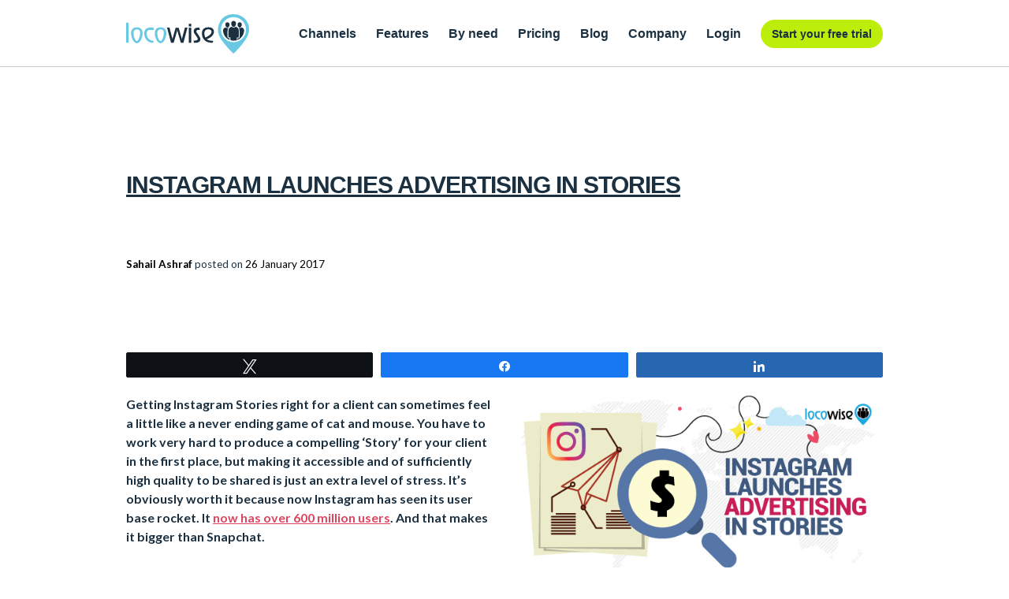

--- FILE ---
content_type: text/html; charset=UTF-8
request_url: https://locowise.com/blog/instagram-launches-advertising-in-stories/
body_size: 24813
content:

<!DOCTYPE html>
<html lang="en">
<head>
    <meta charset="utf-8">
    <meta http-equiv="X-UA-Compatible" content="IE=edge">
<script type="text/javascript"> var gform;gform||(document.addEventListener("gform_main_scripts_loaded",function(){gform.scriptsLoaded=!0}),window.addEventListener("DOMContentLoaded",function(){gform.domLoaded=!0}),gform={domLoaded:!1,scriptsLoaded:!1,initializeOnLoaded:function(o){gform.domLoaded&&gform.scriptsLoaded?o():!gform.domLoaded&&gform.scriptsLoaded?window.addEventListener("DOMContentLoaded",o):document.addEventListener("gform_main_scripts_loaded",o)},hooks:{action:{},filter:{}},addAction:function(o,n,r,t){gform.addHook("action",o,n,r,t)},addFilter:function(o,n,r,t){gform.addHook("filter",o,n,r,t)},doAction:function(o){gform.doHook("action",o,arguments)},applyFilters:function(o){return gform.doHook("filter",o,arguments)},removeAction:function(o,n){gform.removeHook("action",o,n)},removeFilter:function(o,n,r){gform.removeHook("filter",o,n,r)},addHook:function(o,n,r,t,i){null==gform.hooks[o][n]&&(gform.hooks[o][n]=[]);var e=gform.hooks[o][n];null==i&&(i=n+"_"+e.length),gform.hooks[o][n].push({tag:i,callable:r,priority:t=null==t?10:t})},doHook:function(n,o,r){var t;if(r=Array.prototype.slice.call(r,1),null!=gform.hooks[n][o]&&((o=gform.hooks[n][o]).sort(function(o,n){return o.priority-n.priority}),o.forEach(function(o){"function"!=typeof(t=o.callable)&&(t=window[t]),"action"==n?t.apply(null,r):r[0]=t.apply(null,r)})),"filter"==n)return r[0]},removeHook:function(o,n,t,i){var r;null!=gform.hooks[o][n]&&(r=(r=gform.hooks[o][n]).filter(function(o,n,r){return!!(null!=i&&i!=o.tag||null!=t&&t!=o.priority)}),gform.hooks[o][n]=r)}}); </script>
    <meta name="viewport" content="width=device-width, initial-scale=1.0" />
    <meta name='robots' content='index,follow' />
    <link rel='dns-prefetch' href='//fonts.googleapis.com' />
    <meta property="fb:admins" content="683907790" />
    <link rel="icon" type="image/png" href="https://locowise.com/favicon.png" />

    

  
	<!-- Hotjar Tracking Code for https://locowise.com/ -->
	<script type="text/plain" data-cookie-consent="tracking">
	    (function(h,o,t,j,a,r){
	        h.hj=h.hj||function(){(h.hj.q=h.hj.q||[]).push(arguments)};
	        h._hjSettings={hjid:2147416,hjsv:6};
	        a=o.getElementsByTagName('head')[0];
	        r=o.createElement('script');r.async=1;
	        r.src=t+h._hjSettings.hjid+j+h._hjSettings.hjsv;
	        a.appendChild(r);
	    })(window,document,'https://static.hotjar.com/c/hotjar-','.js?sv=');
	</script>

    <!-- Facebook Pixel Code -->
    <script type="text/plain" data-cookie-consent="targeting">
        !function(f,b,e,v,n,t,s){if(f.fbq)return;n=f.fbq=function(){n.callMethod?n.callMethod.apply(n,arguments):n.queue.push(arguments)};
        if(!f._fbq)f._fbq=n;n.push=n;n.loaded=!0;n.version='2.0';
        n.queue=[];t=b.createElement(e);t.async=!0;
        t.src=v;s=b.getElementsByTagName(e)[0];
        s.parentNode.insertBefore(t,s)}(window, document,'script','https://connect.facebook.net/en_US/fbevents.js');
        fbq('init', '111896352854639');
        fbq('track', 'PageView');
    </script>
    <noscript>
        <img height="1" width="1" style="display:none"src="https://www.facebook.com/tr?id=111896352854639&ev=PageView&noscript=1"/>
    </noscript>
    <!-- End Facebook Pixel Code -->

    <!-- Google Tag Manager -->
    <script>(function(w,d,s,l,i){w[l]=w[l]||[];w[l].push({'gtm.start':
                new Date().getTime(),event:'gtm.js'});var f=d.getElementsByTagName(s)[0],
            j=d.createElement(s),dl=l!='dataLayer'?'&l='+l:'';j.async=true;j.src=
            'https://www.googletagmanager.com/gtm.js?id='+i+dl;f.parentNode.insertBefore(j,f);
        })(window,document,'script','dataLayer','GTM-WHRT3H5');</script>
    <!-- End Google Tag Manager -->

    <!-- Google tag (gtag.js) -->
    <script async src="https://www.googletagmanager.com/gtag/js?id=G-5X9ZJPHGBL"></script>
    <script> window.dataLayer = window.dataLayer || []; function gtag(){dataLayer.push(arguments);} gtag('js', new Date()); gtag('config', 'G-5X9ZJPHGBL'); </script>

    <!--SMARTLOOK-->
    <script type='text/javascript'>
        window.smartlook||(function(d) {
        var o=smartlook=function(){ o.api.push(arguments)},h=d.getElementsByTagName('head')[0];
        var c=d.createElement('script');o.api=new Array();c.async=true;c.type='text/javascript';
        c.charset='utf-8';c.src='https://rec.smartlook.com/recorder.js';h.appendChild(c);
        })(document);
        smartlook('init', '223dd39524d7eaf9b5a4ffd5bbb526c72261d254');
        smartlook('identify', '', {
        "name": ' ',
        "email": '',
        "icode": ''
    });
    </script>

  
    

  
    <link href="/css/magnific-popup.css" rel="stylesheet">
    <link href="/css/bootstrap.min.css" rel="stylesheet">
    <link href="/css/landing-animate.css" rel="stylesheet">
    <link href="/css/icons.css" rel="stylesheet">
    <link href="/css/landing-theme.css" rel="stylesheet">
    <link href="/css/landing-blog.css?ver=1.12.6" rel="stylesheet">
    <link href="/css/marketing.css" rel="stylesheet">

    <link rel="stylesheet" href="https://locowise.com/blog/wp-content/themes/locowise/style.css"/>
    <link rel="pingback" href="https://locowise.com/blog/xmlrpc.php">
    <script>
        function email_subscribe()
        {
            var email = document.getElementById("blog_signup").value;
            if(email != '')
            {
                window.location.href = '/blog/index.php?blog_subs_email='+email;
            }
        }
    </script>

  
<!-- Social Warfare v4.4.5.1 https://warfareplugins.com - BEGINNING OF OUTPUT -->
<style>
	@font-face {
		font-family: "sw-icon-font";
		src:url("https://locowise.com/blog/wp-content/plugins/social-warfare/assets/fonts/sw-icon-font.eot?ver=4.4.5.1");
		src:url("https://locowise.com/blog/wp-content/plugins/social-warfare/assets/fonts/sw-icon-font.eot?ver=4.4.5.1#iefix") format("embedded-opentype"),
		url("https://locowise.com/blog/wp-content/plugins/social-warfare/assets/fonts/sw-icon-font.woff?ver=4.4.5.1") format("woff"),
		url("https://locowise.com/blog/wp-content/plugins/social-warfare/assets/fonts/sw-icon-font.ttf?ver=4.4.5.1") format("truetype"),
		url("https://locowise.com/blog/wp-content/plugins/social-warfare/assets/fonts/sw-icon-font.svg?ver=4.4.5.1#1445203416") format("svg");
		font-weight: normal;
		font-style: normal;
		font-display:block;
	}
</style>
<!-- Social Warfare v4.4.5.1 https://warfareplugins.com - END OF OUTPUT -->


	<!-- This site is optimized with the Yoast SEO plugin v14.3 - https://yoast.com/wordpress/plugins/seo/ -->
	<title>Instagram Launches Advertising In Stories - Locowise Blog</title>
	<meta name="description" content="Instagram has just announced ads for Stories. If your client isn’t on Instagram, is now the time?" />
	<meta name="robots" content="index, follow" />
	<meta name="googlebot" content="index, follow, max-snippet:-1, max-image-preview:large, max-video-preview:-1" />
	<meta name="bingbot" content="index, follow, max-snippet:-1, max-image-preview:large, max-video-preview:-1" />
	<link rel="canonical" href="https://locowise.com/blog/instagram-launches-advertising-in-stories/" />
	<meta property="og:locale" content="en_GB" />
	<meta property="og:type" content="article" />
	<meta property="og:title" content="Instagram Launches Advertising In Stories - Locowise Blog" />
	<meta property="og:description" content="Instagram has just announced ads for Stories. If your client isn’t on Instagram, is now the time?" />
	<meta property="og:url" content="https://locowise.com/blog/instagram-launches-advertising-in-stories/" />
	<meta property="og:site_name" content="Locowise Blog" />
	<meta property="article:publisher" content="https://facebook.com/locowiseanalytics" />
	<meta property="article:published_time" content="2017-01-26T05:00:39+00:00" />
	<meta property="article:modified_time" content="2017-12-30T10:34:21+00:00" />
	<meta property="og:image" content="https://locowise.com/blog/wp-content/uploads/resource-ig-advertising-theme.jpg" />
	<meta property="og:image:width" content="580" />
	<meta property="og:image:height" content="290" />
	<meta name="twitter:card" content="summary_large_image" />
	<meta name="twitter:image" content="https://locowise.com/blog/wp-content/uploads/resource-ig-advertising-theme.jpg" />
	<meta name="twitter:creator" content="@Locowise" />
	<meta name="twitter:site" content="@Locowise" />
	<script type="application/ld+json" class="yoast-schema-graph">{"@context":"https://schema.org","@graph":[{"@type":"Organization","@id":"https://locowise.com/blog/#organization","name":"Locowise Ltd","url":"https://locowise.com/blog/","sameAs":["https://facebook.com/locowiseanalytics","https://instagram.com/locowise","https://in.linkedin.com/company/locowise","https://twitter.com/Locowise"],"logo":{"@type":"ImageObject","@id":"https://locowise.com/blog/#logo","inLanguage":"en-GB","url":"https://locowise.com/blog/wp-content/uploads/icon.png","width":300,"height":300,"caption":"Locowise Ltd"},"image":{"@id":"https://locowise.com/blog/#logo"}},{"@type":"WebSite","@id":"https://locowise.com/blog/#website","url":"https://locowise.com/blog/","name":"Locowise Blog","description":"Social Media Analytics for Agencies","publisher":{"@id":"https://locowise.com/blog/#organization"},"potentialAction":[{"@type":"SearchAction","target":"https://locowise.com/blog/?s={search_term_string}","query-input":"required name=search_term_string"}],"inLanguage":"en-GB"},{"@type":"ImageObject","@id":"https://locowise.com/blog/instagram-launches-advertising-in-stories/#primaryimage","inLanguage":"en-GB","url":"https://locowise.com/blog/wp-content/uploads/ig-advertising.jpg","width":120,"height":120},{"@type":"WebPage","@id":"https://locowise.com/blog/instagram-launches-advertising-in-stories/#webpage","url":"https://locowise.com/blog/instagram-launches-advertising-in-stories/","name":"Instagram Launches Advertising In Stories - Locowise Blog","isPartOf":{"@id":"https://locowise.com/blog/#website"},"primaryImageOfPage":{"@id":"https://locowise.com/blog/instagram-launches-advertising-in-stories/#primaryimage"},"datePublished":"2017-01-26T05:00:39+00:00","dateModified":"2017-12-30T10:34:21+00:00","description":"Instagram has just announced ads for Stories. If your client isn\u2019t on Instagram, is now the time?","inLanguage":"en-GB","potentialAction":[{"@type":"ReadAction","target":["https://locowise.com/blog/instagram-launches-advertising-in-stories/"]}]},{"@type":"Article","@id":"https://locowise.com/blog/instagram-launches-advertising-in-stories/#article","isPartOf":{"@id":"https://locowise.com/blog/instagram-launches-advertising-in-stories/#webpage"},"author":{"@id":"https://locowise.com/blog/#/schema/person/cbaa9b396a4989331b50f0169db233a6"},"headline":"Instagram Launches Advertising In Stories","datePublished":"2017-01-26T05:00:39+00:00","dateModified":"2017-12-30T10:34:21+00:00","commentCount":0,"mainEntityOfPage":{"@id":"https://locowise.com/blog/instagram-launches-advertising-in-stories/#webpage"},"publisher":{"@id":"https://locowise.com/blog/#organization"},"image":{"@id":"https://locowise.com/blog/instagram-launches-advertising-in-stories/#primaryimage"},"articleSection":"Instagram,News","inLanguage":"en-GB"},{"@type":["Person"],"@id":"https://locowise.com/blog/#/schema/person/cbaa9b396a4989331b50f0169db233a6","name":"Sahail Ashraf","image":{"@type":"ImageObject","@id":"https://locowise.com/blog/#personlogo","inLanguage":"en-GB","url":"https://secure.gravatar.com/avatar/da04a62df2eebba2dbec5b8bafebab12?s=96&d=mm&r=g","caption":"Sahail Ashraf"}}]}</script>
	<!-- / Yoast SEO plugin. -->


<link rel='dns-prefetch' href='//use.fontawesome.com' />
<link rel='dns-prefetch' href='//s.w.org' />
		<script type="text/javascript">
			window._wpemojiSettings = {"baseUrl":"https:\/\/s.w.org\/images\/core\/emoji\/12.0.0-1\/72x72\/","ext":".png","svgUrl":"https:\/\/s.w.org\/images\/core\/emoji\/12.0.0-1\/svg\/","svgExt":".svg","source":{"concatemoji":"https:\/\/locowise.com\/blog\/wp-includes\/js\/wp-emoji-release.min.js?ver=5.4.18"}};
			/*! This file is auto-generated */
			!function(e,a,t){var n,r,o,i=a.createElement("canvas"),p=i.getContext&&i.getContext("2d");function s(e,t){var a=String.fromCharCode;p.clearRect(0,0,i.width,i.height),p.fillText(a.apply(this,e),0,0);e=i.toDataURL();return p.clearRect(0,0,i.width,i.height),p.fillText(a.apply(this,t),0,0),e===i.toDataURL()}function c(e){var t=a.createElement("script");t.src=e,t.defer=t.type="text/javascript",a.getElementsByTagName("head")[0].appendChild(t)}for(o=Array("flag","emoji"),t.supports={everything:!0,everythingExceptFlag:!0},r=0;r<o.length;r++)t.supports[o[r]]=function(e){if(!p||!p.fillText)return!1;switch(p.textBaseline="top",p.font="600 32px Arial",e){case"flag":return s([127987,65039,8205,9895,65039],[127987,65039,8203,9895,65039])?!1:!s([55356,56826,55356,56819],[55356,56826,8203,55356,56819])&&!s([55356,57332,56128,56423,56128,56418,56128,56421,56128,56430,56128,56423,56128,56447],[55356,57332,8203,56128,56423,8203,56128,56418,8203,56128,56421,8203,56128,56430,8203,56128,56423,8203,56128,56447]);case"emoji":return!s([55357,56424,55356,57342,8205,55358,56605,8205,55357,56424,55356,57340],[55357,56424,55356,57342,8203,55358,56605,8203,55357,56424,55356,57340])}return!1}(o[r]),t.supports.everything=t.supports.everything&&t.supports[o[r]],"flag"!==o[r]&&(t.supports.everythingExceptFlag=t.supports.everythingExceptFlag&&t.supports[o[r]]);t.supports.everythingExceptFlag=t.supports.everythingExceptFlag&&!t.supports.flag,t.DOMReady=!1,t.readyCallback=function(){t.DOMReady=!0},t.supports.everything||(n=function(){t.readyCallback()},a.addEventListener?(a.addEventListener("DOMContentLoaded",n,!1),e.addEventListener("load",n,!1)):(e.attachEvent("onload",n),a.attachEvent("onreadystatechange",function(){"complete"===a.readyState&&t.readyCallback()})),(n=t.source||{}).concatemoji?c(n.concatemoji):n.wpemoji&&n.twemoji&&(c(n.twemoji),c(n.wpemoji)))}(window,document,window._wpemojiSettings);
		</script>
		<style type="text/css">
img.wp-smiley,
img.emoji {
	display: inline !important;
	border: none !important;
	box-shadow: none !important;
	height: 1em !important;
	width: 1em !important;
	margin: 0 .07em !important;
	vertical-align: -0.1em !important;
	background: none !important;
	padding: 0 !important;
}
</style>
	<link rel='stylesheet' id='gravity_forms_theme_reset-css'  href='https://locowise.com/blog/wp-content/plugins/gravityforms/assets/css/dist/gravity-forms-theme-reset.min.css?ver=2.8.1' type='text/css' media='all' />
<link rel='stylesheet' id='gravity_forms_theme_foundation-css'  href='https://locowise.com/blog/wp-content/plugins/gravityforms/assets/css/dist/gravity-forms-theme-foundation.min.css?ver=2.8.1' type='text/css' media='all' />
<link rel='stylesheet' id='gravity_forms_theme_framework-css'  href='https://locowise.com/blog/wp-content/plugins/gravityforms/assets/css/dist/gravity-forms-theme-framework.min.css?ver=2.8.1' type='text/css' media='all' />
<link rel='stylesheet' id='gravity_forms_orbital_theme-css'  href='https://locowise.com/blog/wp-content/plugins/gravityforms/assets/css/dist/gravity-forms-orbital-theme.min.css?ver=2.8.1' type='text/css' media='all' />
<link rel='stylesheet' id='formidable-css'  href='https://locowise.com/blog/wp-content/plugins/formidable/css/formidableforms.css?ver=1141652' type='text/css' media='all' />
<link rel='stylesheet' id='social-warfare-block-css-css'  href='https://locowise.com/blog/wp-content/plugins/social-warfare/assets/js/post-editor/dist/blocks.style.build.css?ver=5.4.18' type='text/css' media='all' />
<link rel='stylesheet' id='jquery.prettyphoto-css'  href='https://locowise.com/blog/wp-content/plugins/wp-video-lightbox/css/prettyPhoto.css?ver=5.4.18' type='text/css' media='all' />
<link rel='stylesheet' id='video-lightbox-css'  href='https://locowise.com/blog/wp-content/plugins/wp-video-lightbox/wp-video-lightbox.css?ver=5.4.18' type='text/css' media='all' />
<link rel='stylesheet' id='wp-block-library-css'  href='https://locowise.com/blog/wp-includes/css/dist/block-library/style.min.css?ver=5.4.18' type='text/css' media='all' />
<link rel='stylesheet' id='crp-style-rounded-thumbs-css'  href='https://locowise.com/blog/wp-content/plugins/contextual-related-posts/css/rounded-thumbs.min.css?ver=1.0.1' type='text/css' media='all' />
<style id='crp-style-rounded-thumbs-inline-css' type='text/css'>

			.crp_related a {
			  width: 120px;
			  height: 120px;
			  text-decoration: none;
			}
			.crp_related img {
			  max-width: 120px;
			  margin: auto;
			}
			.crp_related .crp_title {
			  width: 100%;
			}
			
</style>
<link rel='stylesheet' id='fontawesome-css'  href='https://locowise.com/blog/wp-content/plugins/subscribe-to-unlock/fontawesome/css/all.min.css?ver=1.1.7' type='text/css' media='all' />
<link rel='stylesheet' id='stu-frontend-style-css'  href='https://locowise.com/blog/wp-content/plugins/subscribe-to-unlock/css/stu-frontend.css?ver=1.1.7' type='text/css' media='all' />
<link rel='stylesheet' id='poppins-css'  href='https://locowise.com/blog/wp-content/plugins/subscribe-to-unlock/font-face/stylesheet.css?ver=1.1.7' type='text/css' media='all' />
<link rel='stylesheet' id='social_warfare-css'  href='https://locowise.com/blog/wp-content/plugins/social-warfare/assets/css/style.min.css?ver=4.4.5.1' type='text/css' media='all' />
<link rel='stylesheet' id='font-awesome-official-css'  href='https://use.fontawesome.com/releases/v6.1.0/css/all.css' type='text/css' media='all' integrity="sha384-eLT4eRYPHTmTsFGFAzjcCWX+wHfUInVWNm9YnwpiatljsZOwXtwV2Hh6sHM6zZD9" crossorigin="anonymous" />
<link rel='stylesheet' id='popup-maker-site-css'  href='https://locowise.com/blog/wp-content/plugins/popup-maker/assets/css/pum-site.min.css?ver=1.18.2' type='text/css' media='all' />
<style id='popup-maker-site-inline-css' type='text/css'>
/* Popup Google Fonts */
@import url('//fonts.googleapis.com/css?family=Montserrat:100');

/* Popup Theme 7513: Enterprise Blue */
.pum-theme-7513, .pum-theme-enterprise-blue { background-color: rgba( 0, 0, 0, 0.70 ) } 
.pum-theme-7513 .pum-container, .pum-theme-enterprise-blue .pum-container { padding: 28px; border-radius: 5px; border: 1px none #000000; box-shadow: 0px 10px 25px 4px rgba( 2, 2, 2, 0.50 ); background-color: rgba( 255, 255, 255, 1.00 ) } 
.pum-theme-7513 .pum-title, .pum-theme-enterprise-blue .pum-title { color: #315b7c; text-align: center; text-shadow: 0px 0px 0px rgba( 2, 2, 2, 0.23 ); font-family: inherit; font-weight: 100; font-size: 22px; line-height: 26px } 
.pum-theme-7513 .pum-content, .pum-theme-enterprise-blue .pum-content { color: #2d2d2d; font-family: inherit; font-weight: 100 } 
.pum-theme-7513 .pum-content + .pum-close, .pum-theme-enterprise-blue .pum-content + .pum-close { position: absolute; height: 28px; width: 28px; left: auto; right: 8px; bottom: auto; top: 8px; padding: 4px; color: #ffffff; font-family: Times New Roman; font-weight: 100; font-size: 20px; line-height: 20px; border: 1px none #ffffff; border-radius: 42px; box-shadow: 0px 0px 0px 0px rgba( 2, 2, 2, 0.23 ); text-shadow: 0px 0px 0px rgba( 0, 0, 0, 0.23 ); background-color: rgba( 49, 91, 124, 1.00 ) } 

/* Popup Theme 7515: Cutting Edge */
.pum-theme-7515, .pum-theme-cutting-edge { background-color: rgba( 0, 0, 0, 0.50 ) } 
.pum-theme-7515 .pum-container, .pum-theme-cutting-edge .pum-container { padding: 18px; border-radius: 0px; border: 1px none #000000; box-shadow: 0px 10px 25px 0px rgba( 2, 2, 2, 0.50 ); background-color: rgba( 255, 255, 255, 1.00 ) } 
.pum-theme-7515 .pum-title, .pum-theme-cutting-edge .pum-title { color: #ffffff; text-align: left; text-shadow: 0px 0px 0px rgba( 2, 2, 2, 0.23 ); font-family: Sans-Serif; font-weight: 100; font-size: 26px; line-height: 28px } 
.pum-theme-7515 .pum-content, .pum-theme-cutting-edge .pum-content { color: #072e59; font-family: inherit; font-weight: 400 } 
.pum-theme-7515 .pum-content + .pum-close, .pum-theme-cutting-edge .pum-content + .pum-close { position: absolute; height: 48px; width: 24px; left: auto; right: 0px; bottom: auto; top: 0px; padding: 0px; color: #ffffff; font-family: Times New Roman; font-weight: 100; font-size: 32px; line-height: 24px; border: 1px none #ffffff; border-radius: 0px; box-shadow: -1px 1px 1px 0px rgba( 2, 2, 2, 0.10 ); text-shadow: -1px 1px 1px rgba( 0, 0, 0, 0.10 ); background-color: rgba( 38, 153, 251, 1.00 ) } 

/* Popup Theme 7518: Content Only - For use with page builders or block editor */
.pum-theme-7518, .pum-theme-content-only { background-color: rgba( 0, 0, 0, 0.70 ) } 
.pum-theme-7518 .pum-container, .pum-theme-content-only .pum-container { padding: 0px; border-radius: 0px; border: 1px none #000000; box-shadow: 0px 0px 0px 0px rgba( 2, 2, 2, 0.00 ) } 
.pum-theme-7518 .pum-title, .pum-theme-content-only .pum-title { color: #000000; text-align: left; text-shadow: 0px 0px 0px rgba( 2, 2, 2, 0.23 ); font-family: inherit; font-weight: 400; font-size: 32px; line-height: 36px } 
.pum-theme-7518 .pum-content, .pum-theme-content-only .pum-content { color: #8c8c8c; font-family: inherit; font-weight: 400 } 
.pum-theme-7518 .pum-content + .pum-close, .pum-theme-content-only .pum-content + .pum-close { position: absolute; height: 18px; width: 18px; left: auto; right: 7px; bottom: auto; top: 7px; padding: 0px; color: #000000; font-family: inherit; font-weight: 700; font-size: 20px; line-height: 20px; border: 1px none #ffffff; border-radius: 15px; box-shadow: 0px 0px 0px 0px rgba( 2, 2, 2, 0.00 ); text-shadow: 0px 0px 0px rgba( 0, 0, 0, 0.00 ); background-color: rgba( 255, 255, 255, 0.00 ) } 

/* Popup Theme 7516: Framed Border */
.pum-theme-7516, .pum-theme-framed-border { background-color: rgba( 255, 255, 255, 0.50 ) } 
.pum-theme-7516 .pum-container, .pum-theme-framed-border .pum-container { padding: 18px; border-radius: 0px; border: 20px outset #dd3333; box-shadow: 1px 1px 3px 0px rgba( 2, 2, 2, 0.97 ) inset; background-color: rgba( 255, 251, 239, 1.00 ) } 
.pum-theme-7516 .pum-title, .pum-theme-framed-border .pum-title { color: #000000; text-align: left; text-shadow: 0px 0px 0px rgba( 2, 2, 2, 0.23 ); font-family: inherit; font-weight: 100; font-size: 32px; line-height: 36px } 
.pum-theme-7516 .pum-content, .pum-theme-framed-border .pum-content { color: #2d2d2d; font-family: inherit; font-weight: 100 } 
.pum-theme-7516 .pum-content + .pum-close, .pum-theme-framed-border .pum-content + .pum-close { position: absolute; height: 20px; width: 20px; left: auto; right: -20px; bottom: auto; top: -20px; padding: 0px; color: #ffffff; font-family: Tahoma; font-weight: 700; font-size: 16px; line-height: 18px; border: 1px none #ffffff; border-radius: 0px; box-shadow: 0px 0px 0px 0px rgba( 2, 2, 2, 0.23 ); text-shadow: 0px 0px 0px rgba( 0, 0, 0, 0.23 ); background-color: rgba( 0, 0, 0, 0.55 ) } 

/* Popup Theme 7517: Floating Bar - Soft Blue */
.pum-theme-7517, .pum-theme-floating-bar { background-color: rgba( 255, 255, 255, 0.00 ) } 
.pum-theme-7517 .pum-container, .pum-theme-floating-bar .pum-container { padding: 8px; border-radius: 0px; border: 1px none #000000; box-shadow: 1px 1px 3px 0px rgba( 2, 2, 2, 0.23 ); background-color: rgba( 238, 246, 252, 1.00 ) } 
.pum-theme-7517 .pum-title, .pum-theme-floating-bar .pum-title { color: #505050; text-align: left; text-shadow: 0px 0px 0px rgba( 2, 2, 2, 0.23 ); font-family: inherit; font-weight: 400; font-size: 32px; line-height: 36px } 
.pum-theme-7517 .pum-content, .pum-theme-floating-bar .pum-content { color: #505050; font-family: inherit; font-weight: 400 } 
.pum-theme-7517 .pum-content + .pum-close, .pum-theme-floating-bar .pum-content + .pum-close { position: absolute; height: 18px; width: 18px; left: auto; right: 5px; bottom: auto; top: 50%; padding: 0px; color: #505050; font-family: Sans-Serif; font-weight: 700; font-size: 15px; line-height: 18px; border: 1px solid #505050; border-radius: 15px; box-shadow: 0px 0px 0px 0px rgba( 2, 2, 2, 0.00 ); text-shadow: 0px 0px 0px rgba( 0, 0, 0, 0.00 ); background-color: rgba( 255, 255, 255, 0.00 ); transform: translate(0, -50%) } 

/* Popup Theme 7511: Default Theme */
.pum-theme-7511, .pum-theme-default-theme { background-color: rgba( 255, 255, 255, 1.00 ) } 
.pum-theme-7511 .pum-container, .pum-theme-default-theme .pum-container { padding: 18px; border-radius: 0px; border: 1px none #000000; box-shadow: 1px 1px 3px 0px rgba( 2, 2, 2, 0.23 ); background-color: rgba( 249, 249, 249, 1.00 ) } 
.pum-theme-7511 .pum-title, .pum-theme-default-theme .pum-title { color: #000000; text-align: left; text-shadow: 0px 0px 0px rgba( 2, 2, 2, 0.23 ); font-family: inherit; font-weight: 400; font-size: 32px; font-style: normal; line-height: 36px } 
.pum-theme-7511 .pum-content, .pum-theme-default-theme .pum-content { color: #8c8c8c; font-family: inherit; font-weight: 400; font-style: inherit } 
.pum-theme-7511 .pum-content + .pum-close, .pum-theme-default-theme .pum-content + .pum-close { position: absolute; height: auto; width: auto; left: auto; right: 0px; bottom: auto; top: 0px; padding: 8px; color: #ffffff; font-family: inherit; font-weight: 400; font-size: 12px; font-style: inherit; line-height: 36px; border: 1px none #ffffff; border-radius: 0px; box-shadow: 1px 1px 3px 0px rgba( 2, 2, 2, 0.23 ); text-shadow: 0px 0px 0px rgba( 0, 0, 0, 0.23 ); background-color: rgba( 0, 183, 205, 1.00 ) } 

/* Popup Theme 7512: Light Box */
.pum-theme-7512, .pum-theme-lightbox { background-color: rgba( 0, 0, 0, 0.60 ) } 
.pum-theme-7512 .pum-container, .pum-theme-lightbox .pum-container { padding: 18px; border-radius: 3px; border: 8px solid #000000; box-shadow: 0px 0px 30px 0px rgba( 2, 2, 2, 1.00 ); background-color: rgba( 255, 255, 255, 1.00 ) } 
.pum-theme-7512 .pum-title, .pum-theme-lightbox .pum-title { color: #000000; text-align: left; text-shadow: 0px 0px 0px rgba( 2, 2, 2, 0.23 ); font-family: inherit; font-weight: 100; font-size: 32px; line-height: 36px } 
.pum-theme-7512 .pum-content, .pum-theme-lightbox .pum-content { color: #000000; font-family: inherit; font-weight: 100 } 
.pum-theme-7512 .pum-content + .pum-close, .pum-theme-lightbox .pum-content + .pum-close { position: absolute; height: 26px; width: 26px; left: auto; right: -13px; bottom: auto; top: -13px; padding: 0px; color: #ffffff; font-family: Arial; font-weight: 100; font-size: 24px; line-height: 24px; border: 2px solid #ffffff; border-radius: 26px; box-shadow: 0px 0px 15px 1px rgba( 2, 2, 2, 0.75 ); text-shadow: 0px 0px 0px rgba( 0, 0, 0, 0.23 ); background-color: rgba( 0, 0, 0, 1.00 ) } 

/* Popup Theme 7514: Hello Box */
.pum-theme-7514, .pum-theme-hello-box { background-color: rgba( 0, 0, 0, 0.75 ) } 
.pum-theme-7514 .pum-container, .pum-theme-hello-box .pum-container { padding: 30px; border-radius: 80px; border: 14px solid #81d742; box-shadow: 0px 0px 0px 0px rgba( 2, 2, 2, 0.00 ); background-color: rgba( 255, 255, 255, 1.00 ) } 
.pum-theme-7514 .pum-title, .pum-theme-hello-box .pum-title { color: #2d2d2d; text-align: left; text-shadow: 0px 0px 0px rgba( 2, 2, 2, 0.23 ); font-family: Montserrat; font-weight: 100; font-size: 32px; line-height: 36px } 
.pum-theme-7514 .pum-content, .pum-theme-hello-box .pum-content { color: #2d2d2d; font-family: inherit; font-weight: 100 } 
.pum-theme-7514 .pum-content + .pum-close, .pum-theme-hello-box .pum-content + .pum-close { position: absolute; height: auto; width: auto; left: auto; right: -30px; bottom: auto; top: -30px; padding: 0px; color: #2d2d2d; font-family: Times New Roman; font-weight: 100; font-size: 32px; line-height: 28px; border: 1px none #ffffff; border-radius: 28px; box-shadow: 0px 0px 0px 0px rgba( 2, 2, 2, 0.23 ); text-shadow: 0px 0px 0px rgba( 0, 0, 0, 0.23 ); background-color: rgba( 255, 255, 255, 1.00 ) } 

#pum-8660 {z-index: 1999999999}
#pum-8659 {z-index: 1999999999}
#pum-7913 {z-index: 1999999999}
#pum-7522 {z-index: 1999999999}
#pum-7519 {z-index: 1999999999}

</style>
<link rel='stylesheet' id='font-awesome-official-v4shim-css'  href='https://use.fontawesome.com/releases/v6.1.0/css/v4-shims.css' type='text/css' media='all' integrity="sha384-k1PPow2i4/GbflsJCusORB91wBmXUDdw6pOkXu2vQWXIsmLbIL0t/aA7FroyJf1r" crossorigin="anonymous" />
<script type='text/javascript' src='https://locowise.com/blog/wp-includes/js/jquery/jquery.js?ver=1.12.4-wp'></script>
<script type='text/javascript' src='https://locowise.com/blog/wp-includes/js/jquery/jquery-migrate.min.js?ver=1.4.1'></script>
<script type='text/javascript' src='https://locowise.com/blog/wp-content/plugins/wp-video-lightbox/js/jquery.prettyPhoto.js?ver=3.1.6'></script>
<script type='text/javascript'>
/* <![CDATA[ */
var vlpp_vars = {"prettyPhoto_rel":"wp-video-lightbox","animation_speed":"fast","slideshow":"5000","autoplay_slideshow":"false","opacity":"0.80","show_title":"true","allow_resize":"true","allow_expand":"true","default_width":"640","default_height":"480","counter_separator_label":"\/","theme":"pp_default","horizontal_padding":"20","hideflash":"false","wmode":"opaque","autoplay":"false","modal":"false","deeplinking":"false","overlay_gallery":"true","overlay_gallery_max":"30","keyboard_shortcuts":"true","ie6_fallback":"true"};
/* ]]> */
</script>
<script type='text/javascript' src='https://locowise.com/blog/wp-content/plugins/wp-video-lightbox/js/video-lightbox.js?ver=3.1.6'></script>
<script type='text/javascript'>
/* <![CDATA[ */
var stu_frontend_obj = {"ajax_url":"https:\/\/locowise.com\/blog\/wp-admin\/admin-ajax.php","ajax_nonce":"554696dd7b","disable_site_wide_unlock":"0"};
/* ]]> */
</script>
<script type='text/javascript' src='https://locowise.com/blog/wp-content/plugins/subscribe-to-unlock/js/stu-frontend.js?ver=1.1.7'></script>
<script type='text/javascript' defer='defer' src='https://locowise.com/blog/wp-content/plugins/gravityforms/js/jquery.json.min.js?ver=2.8.1'></script>
<script type='text/javascript'>
/* <![CDATA[ */
var gf_global = {"gf_currency_config":{"name":"Euro","symbol_left":"","symbol_right":"&#8364;","symbol_padding":" ","thousand_separator":".","decimal_separator":",","decimals":2,"code":"EUR"},"base_url":"https:\/\/locowise.com\/blog\/wp-content\/plugins\/gravityforms","number_formats":[],"spinnerUrl":"https:\/\/locowise.com\/blog\/wp-content\/plugins\/gravityforms\/images\/spinner.svg","version_hash":"812eebe0bb2550e31c7e60542722155e","strings":{"newRowAdded":"New row added.","rowRemoved":"Row removed","formSaved":"The form has been saved.  The content contains the link to return and complete the form."}};
var gf_global = {"gf_currency_config":{"name":"Euro","symbol_left":"","symbol_right":"&#8364;","symbol_padding":" ","thousand_separator":".","decimal_separator":",","decimals":2,"code":"EUR"},"base_url":"https:\/\/locowise.com\/blog\/wp-content\/plugins\/gravityforms","number_formats":[],"spinnerUrl":"https:\/\/locowise.com\/blog\/wp-content\/plugins\/gravityforms\/images\/spinner.svg","version_hash":"812eebe0bb2550e31c7e60542722155e","strings":{"newRowAdded":"New row added.","rowRemoved":"Row removed","formSaved":"The form has been saved.  The content contains the link to return and complete the form."}};
var gform_i18n = {"datepicker":{"days":{"monday":"Mo","tuesday":"Tu","wednesday":"We","thursday":"Th","friday":"Fr","saturday":"Sa","sunday":"Su"},"months":{"january":"January","february":"February","march":"March","april":"April","may":"May","june":"June","july":"July","august":"August","september":"September","october":"October","november":"November","december":"December"},"firstDay":1,"iconText":"Select date"}};
var gf_legacy_multi = {"1":""};
var gform_gravityforms = {"strings":{"invalid_file_extension":"This type of file is not allowed. Must be one of the following:","delete_file":"Delete this file","in_progress":"in progress","file_exceeds_limit":"File exceeds size limit","illegal_extension":"This type of file is not allowed.","max_reached":"Maximum number of files reached","unknown_error":"There was a problem while saving the file on the server","currently_uploading":"Please wait for the uploading to complete","cancel":"Cancel","cancel_upload":"Cancel this upload","cancelled":"Cancelled"},"vars":{"images_url":"https:\/\/locowise.com\/blog\/wp-content\/plugins\/gravityforms\/images"}};
/* ]]> */
</script>
<script type='text/javascript' defer='defer' src='https://locowise.com/blog/wp-content/plugins/gravityforms/js/gravityforms.min.js?ver=2.8.1'></script>
<script type='text/javascript'>
/* <![CDATA[ */
var gf_legacy = {"is_legacy":""};
var gf_legacy = {"is_legacy":""};
/* ]]> */
</script>
<script type='text/javascript' defer='defer' src='https://locowise.com/blog/wp-content/plugins/gravityforms/js/conditional_logic.min.js?ver=2.8.1'></script>
<script type='text/javascript' defer='defer' src='https://locowise.com/blog/wp-content/plugins/gravityforms/assets/js/dist/utils.min.js?ver=50c7bea9c2320e16728e44ae9fde5f26'></script>
<link rel='https://api.w.org/' href='https://locowise.com/blog/wp-json/' />
<link rel="EditURI" type="application/rsd+xml" title="RSD" href="https://locowise.com/blog/xmlrpc.php?rsd" />
<link rel="wlwmanifest" type="application/wlwmanifest+xml" href="https://locowise.com/blog/wp-includes/wlwmanifest.xml" /> 
<meta name="generator" content="WordPress 5.4.18" />
<link rel='shortlink' href='https://locowise.com/blog/?p=3350' />
<link rel="alternate" type="application/json+oembed" href="https://locowise.com/blog/wp-json/oembed/1.0/embed?url=https%3A%2F%2Flocowise.com%2Fblog%2Finstagram-launches-advertising-in-stories%2F" />
<link rel="alternate" type="text/xml+oembed" href="https://locowise.com/blog/wp-json/oembed/1.0/embed?url=https%3A%2F%2Flocowise.com%2Fblog%2Finstagram-launches-advertising-in-stories%2F&#038;format=xml" />
<style type="text/css">.crp_related li {
	margin: 5px 15px 5px 0px !important;
	border: 1px solid #ddd;
	padding: 6px;
}
.crp_related .crp_title {
	color: transparent !important;
	display: block;
	bottom: 0;
	padding: 3px;
	color: transparent !important;
	font-size: .9em;
	text-shadow: none !important;
	background: none !important;
	background: none !important;
	-webkit-border-radius: 7px;
	-moz-border-radius: 7px;
	border-radius: 7px;
}
.crp_related li {
	vertical-align: bottom;
	-webkit-box-shadow: none !important;
	-moz-box-shadow: none !important;
	box-shadow: none !important;
	-webkit-border-radius: 7px;
	-moz-border-radius: 7px;
	border-radius: 7px;
}</style><script>
            WP_VIDEO_LIGHTBOX_VERSION="1.9.10";
            WP_VID_LIGHTBOX_URL="https://locowise.com/blog/wp-content/plugins/wp-video-lightbox";
                        function wpvl_paramReplace(name, string, value) {
                // Find the param with regex
                // Grab the first character in the returned string (should be ? or &)
                // Replace our href string with our new value, passing on the name and delimeter

                var re = new RegExp("[\?&]" + name + "=([^&#]*)");
                var matches = re.exec(string);
                var newString;

                if (matches === null) {
                    // if there are no params, append the parameter
                    newString = string + '?' + name + '=' + value;
                } else {
                    var delimeter = matches[0].charAt(0);
                    newString = string.replace(re, delimeter + name + "=" + value);
                }
                return newString;
            }
            </script>		<style type="text/css" id="wp-custom-css">
			#pum-7522 .pum-title.popmake-title, #pum-7913 .pum-title.popmake-title {
    padding-left: 25px !important;
    background: #31a7e0;
    text-align: left;
    padding: 10px;
        padding-left: 10px;
}
.pum-theme-7515 .pum-container, .pum-theme-cutting-edge .pum-container, .pum-theme-7913 .pum-container, .pum-theme-cutting-edge .pum-container {
    padding: 0;
}
#pum-7522 .pum-container .pum-content.popmake-content #frm_form_6_container, #pum-7913 .pum-container .pum-content.popmake-content #frm_form_8_container {
    width: 100%;
    max-width: 100%;
    padding: 0 30px;
}
#pum-7522 .pum-container .pum-content.popmake-content #frm_form_6_container .frm_form_field input, #pum-7913 .pum-container .pum-content.popmake-content #frm_form_8_container .frm_form_field input {
    padding: 10px;
    height: auto;
    border-radius: 3px;
    background: #fff;
    border: 1px solid #e5e5e5;
    box-shadow: none;
    font-weight: 600;
}
#pum-7522 .pum-container .pum-content.popmake-content #frm_form_6_container .frm_submit, #pum-7913 .pum-container .pum-content.popmake-content #frm_form_8_container .frm_submit {
    text-align: center;
}
#pum-7522 .pum-container .pum-content.popmake-content #frm_form_6_container .frm_submit .frm_button_submit, #pum-7913 .pum-container .pum-content.popmake-content #frm_form_8_container .frm_submit .frm_button_submit {
    background: #31a7e0;
    padding: 12px 30px;
    border-radius: 0;
    color: #fff;
    font-weight: 500;
    font-size: 17px;
}
#pum-7522 .pum-container .pum-content.popmake-content #frm_form_6_container .frm_submit .frm_button_submit:hover, #pum-7913 .pum-container .pum-content.popmake-content #frm_form_8_container .frm_submit .frm_button_submit:hover{
	background: #000;
}
#gform_1_validation_container, .gform_heading { display:none;}
.gform-theme--foundation .gform_fields { grid-row-gap: 25px;}body #gform_submit_button_1 { --gform-theme-local-background-color: #BDED0A; --gform-theme-local-color: #000; }body #gform_submit_button_1:hover { --gform-theme-local-background-color: #69C9E4 }		</style>
		</head>

<body>
<!-- Google Tag Manager (noscript) -->
<noscript><iframe src="https://www.googletagmanager.com/ns.html?id=GTM-WHRT3H5" height="0" width="0" style="display:none;visibility:hidden"></iframe></noscript>
<!-- End Google Tag Manager (noscript) -->

<div class="content-wrap">
    <!--header-->
    <header class="site-header" itemscope itemtype="http://schema.org/WPHeader">
        <div class="container">
            <div class="title-area">
                <div class="site-title" itemprop="headline">
                    <a href="/"><img src="/logo.png" alt="logo"></a>
                </div>
                <p class="site-description" itemprop="description">
					Social <span style='font-weight:300;'>Performance Measurement For</span> Agencies                </p>
            </div>
            <div class="nav-toggle"></div>
            <nav class="nav-primary" itemscope itemtype="http://schema.org/SiteNavigationElement">
                <ul id="menu-header-menu" class="menu menu-primary">
                    <li id="menu_channels" class="menu-item menu-item-type-custom menu-item-object-custom menu-item-has-children menu_channels">
                        <a href="javascript:;" itemprop="url"><span itemprop="name">Channels</span></a>
                        <ul class="sub-menu">
                            <li id="menu_instagram" class="menu-item menu-item-type-post_type menu-item-object-product menu_instagram">
                                <a href="/channels/instagram" itemprop="url"><span itemprop="name">Instagram</span></a>
                            </li>
                            <li id="menu_facebook" class="menu-item menu-item-type-post_type menu-item-object-product menu_facebook">
                                <a href="/channels/facebook" itemprop="url"><span itemprop="name">Facebook</span></a>
                            </li>
                            <li id="menu_tiktok" class="menu-item menu-item-type-post_type menu-item-object-product menu_tiktok">
                                <a href="/channels/tiktok" itemprop="url"><span itemprop="name">TikTok</span></a>
                            </li>
                            <li id="menu_youtube" class="menu-item menu-item-type-post_type menu-item-object-product menu_youtube">
                                <a href="/channels/youtube" itemprop="url"><span itemprop="name">YouTube</span></a>
                            </li>
                            <li id="menu_linkedin" class="menu-item menu-item-type-post_type menu-item-object-product menu_linkedin">
                                <a href="/channels/linkedin" itemprop="url"><span itemprop="name">LinkedIn</span></a>
                            </li>
                            <li id="menu_twitter" class="menu-item menu-item-type-post_type menu-item-object-product menu_twitter">
                                <a href="/channels/twitter" itemprop="url"><span itemprop="name">Twitter</span></a>
                            </li>
                        </ul>
                    </li>
                    <li id="menu_features" class="menu-item menu-item-type-custom menu-item-object-custom menu-item-has-children menu_features">
                        <a href="javascript:;" itemprop="url"><span itemprop="name">Features</span></a>
                        <ul class="sub-menu">
                            <li id="menu_sa" class="menu-item menu-item-type-post_type menu-item-object-product menu_sa">
                                <a href="/features/social-audits" itemprop="url"><span itemprop="name">Social Audits</span></a>
                            </li>
                            <li id="menu_reporting" class="menu-item menu-item-type-post_type menu-item-object-product menu_reporting">
                                <a href="/features/client-reporting" itemprop="url"><span itemprop="name">Client Reporting</span></a>
                            </li>
                            <li id="menu_campaign" class="menu-item menu-item-type-post_type menu-item-object-product menu_campaign">
                                <a href="/features/campaign-analysis" itemprop="url"><span itemprop="name">Campaign Analysis &amp; Hashtag Tracker</span></a>
                            </li>
                            <li id="menu_benchmarking" class="menu-item menu-item-type-post_type menu-item-object-product menu_benchmarking">
                                <a href="/features/competitor-benchmarking" itemprop="url"><span itemprop="name">Competitor Benchmarking</span></a>
                            </li>
                            <li id="menu_branded" class="menu-item menu-item-type-post_type menu-item-object-product menu_branded">
                                <a href="/features/branded-reports" itemprop="url"><span itemprop="name">Branded Reports &amp; Scheduling</span></a>
                            </li>
                            <li id="menu_business" class="menu-item menu-item-type-post_type menu-item-object-product menu_business">
                                <a href="/features/business-development" itemprop="url"><span itemprop="name">New Business Development</span></a>
                            </li>
                            <li id="menu_predictive" class="menu-item menu-item-type-post_type menu-item-object-product menu_predictive">
                                <a href="/features/predictive-metrics" itemprop="url"><span itemprop="name">Predictive &amp; Smart Metrics</span></a>
                            </li>
                        </ul>
                    </li>
                    <li id="menu_byneed" class="menu-item menu-item-type-custom menu-item-object-custom menu-item-has-children menu_byneed">
                        <a href="javascript:;" itemprop="url"><span itemprop="name">By need</span></a>
                        <ul class="sub-menu">
                            <li id="menu_brands" class="menu-item menu-item-type-post_type menu-item-object-product menu_brands">
                                <a href="/by-need/brands" itemprop="url"><span itemprop="name">Brands</span></a>
                            </li>
                            <li id="menu_agencies" class="menu-item menu-item-type-post_type menu-item-object-product menu_agencies">
                                <a href="/by-need/agencies" itemprop="url"><span itemprop="name">Agencies</span></a>
                            </li>
                            <li id="menu_publishers" class="menu-item menu-item-type-post_type menu-item-object-product menu_publishers">
                                <a href="/by-need/publishers" itemprop="url"><span itemprop="name">Publishers</span></a>
                            </li>
                        </ul>
                    </li>
                    <li id="menu_pricing" class="menu-item menu-item-type-custom menu-item-object-custom menu_pricing">
                        <a href="/pricing" itemprop="url"><span itemprop="name">Pricing</span></a>
                    </li>
                    <li id="menu_blog" class="menu-item menu-item-type-custom menu-item-object-custom menu_blog">
                        <a href="/blog" itemprop="url"><span itemprop="name">Blog</span></a>
                    </li>
                    <li id="menu_company" class="menu-item menu-item-type-custom menu-item-object-custom menu-item-has-children menu_company">
                        <a href="javascript:;" itemprop="url"><span itemprop="name">Company</span></a>
                        <ul class="sub-menu">
                            <li id="menu_about" class="menu-item menu-item-type-post_type">
                                    <a href="/aboutus" itemprop="url"><span itemprop="name">About Us</span></a>
                                </li>
                            <li id="menu_testimonials" class="menu-item menu-item-type-post_type">
                                <a href="/testimonials" itemprop="url"><span itemprop="name">Testimonials</span></a>
                            </li>
                            <li id="menu_faqs" class="menu-item menu-item-type-post_type">
                                <a href="/faqs" itemprop="url"><span itemprop="name">FAQs</span></a>
                            </li>
                            <li id="menu_contact" class="menu-item menu-item-type-post_type">
                                <a href="/contactus" itemprop="url"><span itemprop="name">Contact</span></a>
                            </li>
                        </ul>
                    </li>
                    <li id="menu_login" class="menu-item menu-item-type-custom menu-item-object-custom menu_login">
                        <a href="/login"><span itemprop="name">Login</span></a></li>
                    <li id="menu_request_demo" class="menu-item menu-item-type-custom menu-item-object-custom menu_request_demo">
                        <a href="/start-free-trial" class="btn-loco"><span>Start your free trial</span></a>
                    </li>
                </ul>
            </nav>
        </div>
    </header>
    <div id="header-spacer"></div>



<section class="content-customers">
    <div class="container">
        <div class="page-header" style="text-align:left; margin: 120px 0 40px 0">
            <div class="row">
<div class="col-md-12">
			
			<h1 style="text-transform:uppercase;"><a href="https://locowise.com/blog/instagram-launches-advertising-in-stories/" title="Instagram Launches Advertising In Stories"> Instagram Launches Advertising In Stories </a></h1>
			
			<p class="small"><span class="text-dark"><strong>
			
			
			
			
			Sahail Ashraf</strong></span> posted on <span class="padding_t_0 text-dark">26 January 2017</span> </p>
			
			<p>
				<div class="a2a_kit a2a_kit_size_32 addtoany_list"></div>			</p>
			
			<p><div class="swp_social_panel swp_horizontal_panel swp_flat_fresh  swp_default_full_color swp_individual_full_color swp_other_full_color scale-100  scale-" data-min-width="800" data-float-color="#ffffff" data-float="none" data-float-mobile="none" data-transition="slide" data-post-id="3350" ><div class="nc_tweetContainer swp_share_button swp_twitter" data-network="twitter"><a class="nc_tweet swp_share_link" rel="nofollow noreferrer noopener" target="_blank" href="https://twitter.com/intent/tweet?text=Instagram+Launches+Advertising+In+Stories&url=https%3A%2F%2Flocowise.com%2Fblog%2Finstagram-launches-advertising-in-stories%2F&via=locowise" data-link="https://twitter.com/intent/tweet?text=Instagram+Launches+Advertising+In+Stories&url=https%3A%2F%2Flocowise.com%2Fblog%2Finstagram-launches-advertising-in-stories%2F&via=locowise"><span class="swp_count swp_hide"><span class="iconFiller"><span class="spaceManWilly"><i class="sw swp_twitter_icon"></i><span class="swp_share">Tweet</span></span></span></span></a></div><div class="nc_tweetContainer swp_share_button swp_facebook" data-network="facebook"><a class="nc_tweet swp_share_link" rel="nofollow noreferrer noopener" target="_blank" href="https://www.facebook.com/share.php?u=https%3A%2F%2Flocowise.com%2Fblog%2Finstagram-launches-advertising-in-stories%2F" data-link="https://www.facebook.com/share.php?u=https%3A%2F%2Flocowise.com%2Fblog%2Finstagram-launches-advertising-in-stories%2F"><span class="swp_count swp_hide"><span class="iconFiller"><span class="spaceManWilly"><i class="sw swp_facebook_icon"></i><span class="swp_share">Share</span></span></span></span></a></div><div class="nc_tweetContainer swp_share_button swp_linkedin" data-network="linkedin"><a class="nc_tweet swp_share_link" rel="nofollow noreferrer noopener" target="_blank" href="https://www.linkedin.com/cws/share?url=https%3A%2F%2Flocowise.com%2Fblog%2Finstagram-launches-advertising-in-stories%2F" data-link="https://www.linkedin.com/cws/share?url=https%3A%2F%2Flocowise.com%2Fblog%2Finstagram-launches-advertising-in-stories%2F"><span class="swp_count swp_hide"><span class="iconFiller"><span class="spaceManWilly"><i class="sw swp_linkedin_icon"></i><span class="swp_share">Share</span></span></span></span></a></div></div><div class="row">
<div class="col-md-6">
<p><strong>Getting Instagram Stories right for a client can sometimes feel a little like a never ending game of cat and mouse. You have to work very hard to produce a compelling ‘Story’ for your client in the first place, but making it accessible and of sufficiently high quality to be shared is just an extra level of stress. It’s obviously worth it because now Instagram has seen its user base rocket. It <a href="http://blog.instagram.com/post/154506585127/161215-600million" class="url" target="_blank">now has over 600 million users</a>. And that makes it bigger than Snapchat.</strong></p>
<p>To, perhaps, make Instagram Stories an even more compelling offer for a client, the company has announced it is to allow ads to run during Stories. <a href="http://adage.com/article/digital/instagram/307440/" class="url" target="_blank">It began to trial</a> the feature, and used some very large brands to do so. Coca-Cola, Netflix, and Nike were just some of the names the company bandied about. Obviously, these brands will not have an issue with creating high quality ads that run in Stories, but it will be interesting to see the response from audiences.</p>
</p></div>
<div class="col-md-6">
<div class="feature-right-image">
			<img src="https://locowise.com/images/resource-images/resource-ig-advertising-theme.jpg" alt="Instagram Launches Advertising In Stories">
		</div>
</p></div>
</div>
<div class="row">
<div class="col-md-12">
<p>The opportunity allows brands to insert a five second photo display or a fifteen second video clip between user generated Stories. The ads are entirely skippable too, so these don&#8217;t have to be an issue for viewers. </p>
<p><strong>This means that <a href="https://locowise.com/blog/the-year-2016-on-instagram-for-brands" class="url" target="_blank">Instagram</a> has developed its offering again. With such a large user base, is it time for you to review your work on the platform for your clients? We thought we would take a look at Stories again, and identify some key aspects that make it a worthwhile experience for brands.</strong></p>
</p></div>
</div>
<div class="row">
<div class="col-md-12">
<h3 class="text-igx">
		  <i class="fa fa-instagram m-r-5"></i> The <span class="text-loco">audience</span><br />
		</h3>
</p></div>
</div>
<div class="row">
<div class="col-md-12">
<p>Yes, the 150 million plus user base for Stories is not a bad thing by any means. But for a change it really makes a difference. The platform is huge, and the audience is bigger than most other options. This brings one key aspect to your Stories that means a win. You have a platform that is simply heavily populated. Hit the right notes and you have a Story that is shared and enjoyed by thousands of people. </p>
<p>Put simply, you have a chance of gaining much more reach on Stories that you would on other platforms. If reach matters to you, this is a big deal.</p>
</p></div>
</div>
<div class="row">
<div class="col-md-12">
<h3 class="text-igx">
		  <i class="fa fa-instagram m-r-5"></i> The ability to be <span class="text-loco">creative</span><br />
		</h3>
</p></div>
</div>
<div class="row">
<div class="col-md-12">
<p>We know that other platforms are experimenting with this in various shapes and forms. But the palette you have on Stories makes it one of those channels that you can actually customise. </p>
<p>For a serious brand that wants to offer a corporate message and not much else, this doesn&#8217;t matter. But any brand that has a unique and identifiable level of humour can truly gain an advantage if it is focused on using the various filters and effects.</p>
<p>Use these tools to enhance the look of your posts, and then ensure that you market the posts carefully and effectively. </p>
</p></div>
</div>
<div class="row">
<div class="col-md-12">
<h3 class="text-igx">
		  <i class="fa fa-instagram m-r-5"></i> The <span class="text-loco">humour</span><br />
		</h3>
</p></div>
</div>
<div class="row">
<div class="col-md-6">
<p>You can tell funny stories too. <a href="https://www.instagram.com/barkbox/?hl=en" class="url" target="_blank">Barkbox basically makes stuff for pets</a>, but the way they have used Instagram Stories to make an impact on a funny level is truly something else.</p>
<p>Take a look at their Instagram and see how they can use the possibilities Stories offers for narrative, and make an amazingly funny Story that brings immediate engagement.</p>
<p>Humour has long been seen as a major aspect of good work on social media. But here brands have a chance to develop a funny narrative. This leads to high engagement, as fans start to share the funny stuff.</p>
<p>Up your game, though. The number of videos that are shot behind the scenes at the office is probably now well into the millions. Instead of just walking around and trying to be whacky with a  camera on you, try and tell a story. A funny story doesn&#8217;t need a plot. It could even just be a series of shots of the same place over a few days for example.</p>
<p>Take a video of your office at the start of the week with Monday Grumps and moaning and whining, and then video as the week progresses. It will be a true story with narrative, and it will also be funny.</p>
<p>What&#8217;s more, it won&#8217;t look forced. It will simply be a funny little Story that keeps people engaged.</p>
</p></div>
<div class="col-md-6">
<div class="feature-right-image">
<blockquote class="instagram-media" data-instgrm-version="7" style=" background:#FFF; border:0; border-radius:3px; box-shadow:0 0 1px 0 rgba(0,0,0,0.5),0 1px 10px 0 rgba(0,0,0,0.15); margin: 1px; max-width:658px; padding:0; width:99.375%; width:-webkit-calc(100% - 2px); width:calc(100% - 2px);">
<div style="padding:8px;">
<div style=" background:#F8F8F8; line-height:0; margin-top:40px; padding:50.0% 0; text-align:center; width:100%;">
<div style=" background:url([data-uri]); display:block; height:44px; margin:0 auto -44px; position:relative; top:-22px; width:44px;"></div>
</div>
<p style=" color:#c9c8cd; font-family:Arial,sans-serif; font-size:14px; line-height:17px; margin-bottom:0; margin-top:8px; overflow:hidden; padding:8px 0 7px; text-align:center; text-overflow:ellipsis; white-space:nowrap;"><a href="https://www.instagram.com/p/BPdCjTbBqrD/" style=" color:#c9c8cd; font-family:Arial,sans-serif; font-size:14px; font-style:normal; font-weight:normal; line-height:17px; text-decoration:none;" target="_blank">A video posted by BarkBox (@barkbox)</a> on <time style=" font-family:Arial,sans-serif; font-size:14px; line-height:17px;" datetime="2017-01-19T17:07:26+00:00">Jan 19, 2017 at 9:07am PST</time></p>
</div>
</blockquote>
<p><script async defer src="//platform.instagram.com/en_US/embeds.js"></script>
		</div>
</p></div>
</div>
<div class="row">
<div class="col-md-12">
<h3 class="text-igx">
		  <i class="fa fa-instagram m-r-5"></i> It rivals Twitter for <span class="text-loco">immediacy</span><br />
		</h3>
</p></div>
</div>
<div class="row">
<div class="col-md-12">
<p>Instagram Stories allows you to post up Stories that focus on industry news. But put these together well and you can even be recognised as an authority on the subject.</p>
<p>Whatever is going on in your industry, and if your audience needs that type of thing, focus on delivering Instagram Stories that truly get the news across. Done in a positive, focused style, people will soon be turning to you for the last word on a subject.</p>
</p></div>
</div>
<div class="row">
<div class="col-md-12">
<h3 class="text-igx">
		  <i class="fa fa-instagram m-r-5"></i> The <span class="text-loco">Scope</span><br />
		</h3>
</p></div>
</div>
<div class="row">
<div class="col-md-6">
<p>Instagram Stories has that rare ability to allow for real, well… storytelling. You can work on a product launch, for example, and spend time on the story with the lead-up to the launch. If you wanted to take it even further, you can create a story around development, testing and the launch. </p>
<p>All it requires is a little forward thinking, and if it is done well, and in a highly attractive manner (remember that Instagram likes good quality images) then you can weave a little journey for your audience.</p>
<p>And that is perhaps the key feature of <a href="https://locowise.com/blog/ability-to-add-external-links-is-coming-to-the-instagram-stories" class="url" target="_blank">Stories for brands</a>. Real storytelling takes place, and this is a clear angle on gaining engagement. If they are engaged enough to watch a detailed story, you can pull together something rather special.</p>
</p></div>
<div class="col-md-6">
<div class="feature-right-image">
			<img src="https://locowise.com/images/resource-images/resource-ig-advertising-stories.jpg" alt="Instagram stories for brands">
		</div>
</p></div>
</div>
<div class="row">
<div class="col-md-12">
<p><strong>The above are what we feel is behind Instagram&#8217;s rapid growth. All these elements combine to produce a compelling platform. With ads comes a monetised platform, true, but the potential to get your stories out there and to pay for a slot in between whatever your audience is watching, means that you have as close to a one-stop shop as is possible in social media.</strong></p>
<p><strong>And if you’re an agency working for a client, now is the time to carve out a little more of that budget to make the Stories.</strong></p>
</p></div>
</div>
<div class="row">
<div class="col-md-12">
<p><strong>For some of the best possible metrics information available online, try Locowise. We will even give it to you <a href="https://locowise.com/?utm_source=Blog&#038;utm_medium=Profile&#038;utm_campaign=IG-Advertising" class="url">for free, for fourteen days</a>.</strong></p>
</p></div>
</div>
<div class="crp_related  "><h3>Related Posts:</h3><ul><li><a href="https://locowise.com/blog/social-media-content-types/"    target="_blank"  class="crp_link post-8692"><figure><img  width="120" height="120"  src="https://locowise.com/blog/wp-content/uploads/Social-Media-Content-Types-Tips-Best-Practices-120x120.png" class="crp_thumb crp_featured" alt="Social Media Content: Types, Tips and Best Practices" title="Social Media Content: Types, Tips and Best Practices" srcset="https://locowise.com/blog/wp-content/uploads/Social-Media-Content-Types-Tips-Best-Practices-120x120.png 120w, https://locowise.com/blog/wp-content/uploads/Social-Media-Content-Types-Tips-Best-Practices-360x360.png 360w, https://locowise.com/blog/wp-content/uploads/Social-Media-Content-Types-Tips-Best-Practices-70x70.png 70w, https://locowise.com/blog/wp-content/uploads/Social-Media-Content-Types-Tips-Best-Practices-60x60.png 60w, https://locowise.com/blog/wp-content/uploads/Social-Media-Content-Types-Tips-Best-Practices.png 600w" sizes="(max-width: 120px) 100vw, 120px" /></figure><span class="crp_title">Social Media Content: Types,&hellip;</span></a></li><li><a href="https://locowise.com/blog/linkedin-analytics/"    target="_blank"  class="crp_link post-8833"><figure><img  width="120" height="120"  src="https://locowise.com/blog/wp-content/plugins/contextual-related-posts/default.png" class="crp_thumb crp_default_thumb" alt="LinkedIn Analytics: Your Complete 2024 Guide" title="LinkedIn Analytics: Your Complete 2024 Guide" /></figure><span class="crp_title">LinkedIn Analytics: Your&hellip;</span></a></li><li><a href="https://locowise.com/blog/mastering-instagram-insights/"    target="_blank"  class="crp_link post-8794"><figure><img  width="120" height="120"  src="https://locowise.com/blog/wp-content/plugins/contextual-related-posts/default.png" class="crp_thumb crp_default_thumb" alt="Mastering Instagram Insights: The Complete Guide" title="Mastering Instagram Insights: The Complete Guide" /></figure><span class="crp_title">Mastering Instagram Insights:&hellip;</span></a></li><li><a href="https://locowise.com/blog/social-media-data-and-statistics/"    target="_blank"  class="crp_link post-8858"><figure><img  width="120" height="120"  src="https://locowise.com/blog/wp-content/plugins/contextual-related-posts/default.png" class="crp_thumb crp_default_thumb" alt="Top Social Media Data Points and Statistics in 2024" title="Top Social Media Data Points and Statistics in 2024" /></figure><span class="crp_title">Top Social Media Data Points and&hellip;</span></a></li><li><a href="https://locowise.com/blog/ar-in-social-media-current-future-applications/"    target="_blank"  class="crp_link post-8743"><figure><img  width="120" height="120"  src="https://locowise.com/blog/wp-content/uploads/Blog-thumbnail-posts-1-120x120.png" class="crp_thumb crp_featured" alt="AR in Social Media: Current &amp; Future Applications" title="AR in Social Media: Current &amp; Future Applications" srcset="https://locowise.com/blog/wp-content/uploads/Blog-thumbnail-posts-1-120x120.png 120w, https://locowise.com/blog/wp-content/uploads/Blog-thumbnail-posts-1-360x360.png 360w, https://locowise.com/blog/wp-content/uploads/Blog-thumbnail-posts-1-870x870.png 870w, https://locowise.com/blog/wp-content/uploads/Blog-thumbnail-posts-1-70x70.png 70w, https://locowise.com/blog/wp-content/uploads/Blog-thumbnail-posts-1-768x768.png 768w, https://locowise.com/blog/wp-content/uploads/Blog-thumbnail-posts-1-60x60.png 60w, https://locowise.com/blog/wp-content/uploads/Blog-thumbnail-posts-1.png 1080w" sizes="(max-width: 120px) 100vw, 120px" /></figure><span class="crp_title">AR in Social Media: Current &&hellip;</span></a></li><li><a href="https://locowise.com/blog/social-media-analytics-tools/"    target="_blank"  class="crp_link post-8873"><figure><img  width="120" height="120"  src="https://locowise.com/blog/wp-content/plugins/contextual-related-posts/default.png" class="crp_thumb crp_default_thumb" alt="22 Best Social Media Reporting Tools to Try in 2024" title="22 Best Social Media Reporting Tools to Try in 2024" /></figure><span class="crp_title">22 Best Social Media Reporting&hellip;</span></a></li><li><a href="https://locowise.com/blog/22-best-ai-tools-for-social-media-in-2024/"    target="_blank"  class="crp_link post-8748"><figure><img  width="120" height="120"  src="https://locowise.com/blog/wp-content/uploads/Blog-thumbnail-posts-2-120x120.png" class="crp_thumb crp_featured" alt="22 Best AI Tools for Social Media in 2024" title="22 Best AI Tools for Social Media in 2024" srcset="https://locowise.com/blog/wp-content/uploads/Blog-thumbnail-posts-2-120x120.png 120w, https://locowise.com/blog/wp-content/uploads/Blog-thumbnail-posts-2-360x360.png 360w, https://locowise.com/blog/wp-content/uploads/Blog-thumbnail-posts-2-870x870.png 870w, https://locowise.com/blog/wp-content/uploads/Blog-thumbnail-posts-2-70x70.png 70w, https://locowise.com/blog/wp-content/uploads/Blog-thumbnail-posts-2-768x768.png 768w, https://locowise.com/blog/wp-content/uploads/Blog-thumbnail-posts-2-60x60.png 60w, https://locowise.com/blog/wp-content/uploads/Blog-thumbnail-posts-2.png 1080w" sizes="(max-width: 120px) 100vw, 120px" /></figure><span class="crp_title">22 Best AI Tools for Social&hellip;</span></a></li><li><a href="https://locowise.com/blog/social-media-report-examples/"    target="_blank"  class="crp_link post-8830"><figure><img  width="120" height="120"  src="https://locowise.com/blog/wp-content/plugins/contextual-related-posts/default.png" class="crp_thumb crp_default_thumb" alt="Social Media Reports: Tips, Examples and Template" title="Social Media Reports: Tips, Examples and Template" /></figure><span class="crp_title">Social Media Reports: Tips,&hellip;</span></a></li></ul><div class="crp_clear"></div></div><div class="swp-content-locator"></div></p>
			
									
			</div>


				</div>
			</div>
		</div>
	</section>

    <!--footer-->
    <footer class="footer">
        <div class="container">
            <div class="row">
                <div class="col-md-6">
                    <p class="title">
                        &copy; 2026 Locowise, a trading name of Little Dot Studios Ltd.<br/>
                        Berkshire House, 168 - 173 High Holborn, London, WC1V 7AA
                    </p>
                    <ul class="list-inline nav-menu-footer">
                        <li><a href="/terms" target="_blank">Terms</a></li>
                        <li><a href="/trial-terms" target="_blank">Trial Terms</a></li>
                        <li><a href="/privacy" target="_blank">Privacy</a></li>
                    </ul>
                </div>
                <div class="col-md-6 social-icon">
                    <ul class="list-inline text-right">
                        <li><a href="https://facebook.com/locowiseanalytics" target="_blank"><i class="fa fa-facebook"></i></a></li>
                        <li><a href="https://twitter.com/locowise" target="_blank"><i class="fa fa-twitter"></i></a></li>
                        <li><a href="https://instagram.com/locowise_reporting" target="_blank"><i class="fa fa-instagram"></i></a></li>
                        <li><a href="https://in.linkedin.com/company/locowise" target="_blank"><i class="fa fa-linkedin"></i></a></li>
                        <li><a href="https://www.tiktok.com/@locowise_reporting" target="_blank"><i class="fa-brands fa-tiktok"></i></a></li>
                    </ul>
                </div>
            </div>
        </div>
    </footer>
</div>

<script type='text/javascript' src='/blog/wp-includes/js/jquery/jquery.js?ver=2.2.4'></script>
<script type='text/javascript' src='/blog/wp-includes/js/jquery/jquery-migrate.min.js?ver=1.4.1'></script>
<script type='text/javascript' src='/blog/wp-content/themes/altitude-pro/js/global.js?ver=1.0.1'></script>
<script type='text/javascript' src='/blog/wp-content/themes/altitude-pro/js/home.js?ver=1.0.1'></script>
<script type="text/javascript" src="/js/bootstrap.min.js"></script>
<script type="text/javascript" src="/js/landing.wow.min.js"></script>
<script type="text/javascript" src="/js/jquery.magnific-popup.min.js"></script>
<script type="text/javascript" src="/js/marketing.js"></script>
<script type="text/javascript">
var $ = jQuery;
$(document).ready(function() {
	$('.image-popup').magnificPopup({
		type: 'image',
		closeOnContentClick: true,
		mainClass: 'mfp-fade',
		gallery: {
			enabled: true,
			navigateByImgClick: true,
			preload: [0,1] // Will preload 0 - before current, and 1 after the current image
		}
	});
	$(document).on('click', '.downloadPdf', function (event){			
		ahref = $(this).attr("href");
		//alert(ahref);
		$('#field_rduri').val(ahref);
		$('#pum-7522').popmake('open');
		event.preventDefault();
	})
	$(document).on('click', '.downloadPdf', function (event){			
		ahref = $(this).attr("href");
		//alert(ahref);
		$('#field_dbqqe').val(ahref);
		$('#pum-7913').popmake('open');
		event.preventDefault();
	})
});
</script>

 
            <svg id="svg-filter">
            <filter id="svg-blur">
                <feGaussianBlur in="SourceGraphic" stdDeviation="12"></feGaussianBlur>
            </filter>
            </svg>
            <div id="pum-8660" class="pum pum-overlay pum-theme-7513 pum-theme-enterprise-blue popmake-overlay click_open" data-popmake="{&quot;id&quot;:8660,&quot;slug&quot;:&quot;subscriber-light-box&quot;,&quot;theme_id&quot;:7513,&quot;cookies&quot;:[],&quot;triggers&quot;:[{&quot;type&quot;:&quot;click_open&quot;,&quot;settings&quot;:{&quot;cookie_name&quot;:&quot;&quot;,&quot;extra_selectors&quot;:&quot;#button-subscriber&quot;}}],&quot;mobile_disabled&quot;:null,&quot;tablet_disabled&quot;:null,&quot;meta&quot;:{&quot;display&quot;:{&quot;stackable&quot;:false,&quot;overlay_disabled&quot;:false,&quot;scrollable_content&quot;:false,&quot;disable_reposition&quot;:false,&quot;size&quot;:&quot;medium&quot;,&quot;responsive_min_width&quot;:&quot;0%&quot;,&quot;responsive_min_width_unit&quot;:false,&quot;responsive_max_width&quot;:&quot;100%&quot;,&quot;responsive_max_width_unit&quot;:false,&quot;custom_width&quot;:&quot;640px&quot;,&quot;custom_width_unit&quot;:false,&quot;custom_height&quot;:&quot;380px&quot;,&quot;custom_height_unit&quot;:false,&quot;custom_height_auto&quot;:false,&quot;location&quot;:&quot;center top&quot;,&quot;position_from_trigger&quot;:false,&quot;position_top&quot;:&quot;100&quot;,&quot;position_left&quot;:&quot;0&quot;,&quot;position_bottom&quot;:&quot;0&quot;,&quot;position_right&quot;:&quot;0&quot;,&quot;position_fixed&quot;:false,&quot;animation_type&quot;:&quot;fadeAndSlide&quot;,&quot;animation_speed&quot;:&quot;350&quot;,&quot;animation_origin&quot;:&quot;center top&quot;,&quot;overlay_zindex&quot;:false,&quot;zindex&quot;:&quot;1999999999&quot;},&quot;close&quot;:{&quot;text&quot;:&quot;fas fa-x&quot;,&quot;button_delay&quot;:&quot;0&quot;,&quot;overlay_click&quot;:false,&quot;esc_press&quot;:false,&quot;f4_press&quot;:false},&quot;click_open&quot;:[]}}" role="dialog" aria-modal="false"
								   	aria-labelledby="pum_popup_title_8660">

	<div id="popmake-8660" class="pum-container popmake theme-7513 pum-responsive pum-responsive-medium responsive size-medium">

				

							<div id="pum_popup_title_8660" class="pum-title popmake-title">
				Get our social media resources straight to your inbox			</div>
		

		

				<div class="pum-content popmake-content" tabindex="0">
			<script type="text/javascript"></script>
                <div class='gf_browser_chrome gform_wrapper gform-theme gform-theme--foundation gform-theme--framework gform-theme--orbital' data-form-theme='orbital' data-form-index='0' id='gform_wrapper_1' style='display:none'><style>#gform_wrapper_1[data-form-index="0"].gform-theme,[data-parent-form="1_0"]{--gf-color-primary: #204ce5;--gf-color-primary-rgb: 32, 76, 229;--gf-color-primary-contrast: #fff;--gf-color-primary-contrast-rgb: 255, 255, 255;--gf-color-primary-darker: #001AB3;--gf-color-primary-lighter: #527EFF;--gf-color-secondary: #fff;--gf-color-secondary-rgb: 255, 255, 255;--gf-color-secondary-contrast: #112337;--gf-color-secondary-contrast-rgb: 17, 35, 55;--gf-color-secondary-darker: #F5F5F5;--gf-color-secondary-lighter: #FFFFFF;--gf-color-out-ctrl-light: rgba(17, 35, 55, 0.1);--gf-color-out-ctrl-light-rgb: 17, 35, 55;--gf-color-out-ctrl-light-darker: rgba(104, 110, 119, 0.35);--gf-color-out-ctrl-light-lighter: #F5F5F5;--gf-color-out-ctrl-dark: #585e6a;--gf-color-out-ctrl-dark-rgb: 88, 94, 106;--gf-color-out-ctrl-dark-darker: #112337;--gf-color-out-ctrl-dark-lighter: rgba(17, 35, 55, 0.65);--gf-color-in-ctrl: #fff;--gf-color-in-ctrl-rgb: 255, 255, 255;--gf-color-in-ctrl-contrast: #112337;--gf-color-in-ctrl-contrast-rgb: 17, 35, 55;--gf-color-in-ctrl-darker: #F5F5F5;--gf-color-in-ctrl-lighter: #FFFFFF;--gf-color-in-ctrl-primary: #204ce5;--gf-color-in-ctrl-primary-rgb: 32, 76, 229;--gf-color-in-ctrl-primary-contrast: #fff;--gf-color-in-ctrl-primary-contrast-rgb: 255, 255, 255;--gf-color-in-ctrl-primary-darker: #001AB3;--gf-color-in-ctrl-primary-lighter: #527EFF;--gf-color-in-ctrl-light: rgba(17, 35, 55, 0.1);--gf-color-in-ctrl-light-rgb: 17, 35, 55;--gf-color-in-ctrl-light-darker: rgba(104, 110, 119, 0.35);--gf-color-in-ctrl-light-lighter: #F5F5F5;--gf-color-in-ctrl-dark: #585e6a;--gf-color-in-ctrl-dark-rgb: 88, 94, 106;--gf-color-in-ctrl-dark-darker: #112337;--gf-color-in-ctrl-dark-lighter: rgba(17, 35, 55, 0.65);--gf-radius: 3px;--gf-font-size-secondary: 14px;--gf-font-size-tertiary: 13px;--gf-icon-ctrl-number: url("data:image/svg+xml,%3Csvg width='8' height='14' viewBox='0 0 8 14' fill='none' xmlns='http://www.w3.org/2000/svg'%3E%3Cpath fill-rule='evenodd' clip-rule='evenodd' d='M4 0C4.26522 5.96046e-08 4.51957 0.105357 4.70711 0.292893L7.70711 3.29289C8.09763 3.68342 8.09763 4.31658 7.70711 4.70711C7.31658 5.09763 6.68342 5.09763 6.29289 4.70711L4 2.41421L1.70711 4.70711C1.31658 5.09763 0.683417 5.09763 0.292893 4.70711C-0.0976311 4.31658 -0.097631 3.68342 0.292893 3.29289L3.29289 0.292893C3.48043 0.105357 3.73478 0 4 0ZM0.292893 9.29289C0.683417 8.90237 1.31658 8.90237 1.70711 9.29289L4 11.5858L6.29289 9.29289C6.68342 8.90237 7.31658 8.90237 7.70711 9.29289C8.09763 9.68342 8.09763 10.3166 7.70711 10.7071L4.70711 13.7071C4.31658 14.0976 3.68342 14.0976 3.29289 13.7071L0.292893 10.7071C-0.0976311 10.3166 -0.0976311 9.68342 0.292893 9.29289Z' fill='rgba(17, 35, 55, 0.65)'/%3E%3C/svg%3E");--gf-icon-ctrl-select: url("data:image/svg+xml,%3Csvg width='10' height='6' viewBox='0 0 10 6' fill='none' xmlns='http://www.w3.org/2000/svg'%3E%3Cpath fill-rule='evenodd' clip-rule='evenodd' d='M0.292893 0.292893C0.683417 -0.097631 1.31658 -0.097631 1.70711 0.292893L5 3.58579L8.29289 0.292893C8.68342 -0.0976311 9.31658 -0.0976311 9.70711 0.292893C10.0976 0.683417 10.0976 1.31658 9.70711 1.70711L5.70711 5.70711C5.31658 6.09763 4.68342 6.09763 4.29289 5.70711L0.292893 1.70711C-0.0976311 1.31658 -0.0976311 0.683418 0.292893 0.292893Z' fill='rgba(17, 35, 55, 0.65)'/%3E%3C/svg%3E");--gf-icon-ctrl-search: url("data:image/svg+xml,%3Csvg version='1.1' xmlns='http://www.w3.org/2000/svg' width='640' height='640'%3E%3Cpath d='M256 128c-70.692 0-128 57.308-128 128 0 70.691 57.308 128 128 128 70.691 0 128-57.309 128-128 0-70.692-57.309-128-128-128zM64 256c0-106.039 85.961-192 192-192s192 85.961 192 192c0 41.466-13.146 79.863-35.498 111.248l154.125 154.125c12.496 12.496 12.496 32.758 0 45.254s-32.758 12.496-45.254 0L367.248 412.502C335.862 434.854 297.467 448 256 448c-106.039 0-192-85.962-192-192z' fill='rgba(17, 35, 55, 0.65)'/%3E%3C/svg%3E");--gf-label-space-y-secondary: var(--gf-label-space-y-md-secondary);--gf-ctrl-border-color: #686e77;--gf-ctrl-size: var(--gf-ctrl-size-md);--gf-ctrl-label-color-primary: #112337;--gf-ctrl-label-color-secondary: #112337;--gf-ctrl-choice-size: var(--gf-ctrl-choice-size-md);--gf-ctrl-checkbox-check-size: var(--gf-ctrl-checkbox-check-size-md);--gf-ctrl-radio-check-size: var(--gf-ctrl-radio-check-size-md);--gf-ctrl-btn-font-size: var(--gf-ctrl-btn-font-size-md);--gf-ctrl-btn-padding-x: var(--gf-ctrl-btn-padding-x-md);--gf-ctrl-btn-size: var(--gf-ctrl-btn-size-md);--gf-ctrl-btn-border-color-secondary: #686e77;--gf-ctrl-file-btn-bg-color-hover: #EBEBEB;--gf-field-pg-steps-number-color: rgba(17, 35, 55, 0.8);}</style><div id='gf_1' class='gform_anchor' tabindex='-1'></div>
                        <div class='gform_heading'>
							<p class='gform_required_legend'>&quot;<span class="gfield_required gfield_required_asterisk">*</span>&quot; indicates required fields</p>
                        </div><form method='post' enctype='multipart/form-data' target='gform_ajax_frame_1' id='gform_1'  action='/blog/instagram-launches-advertising-in-stories/#gf_1' data-formid='1' novalidate> 
 <input type='hidden' class='gforms-pum' value='{"closepopup":false,"closedelay":0,"openpopup":false,"openpopup_id":0}' />
                        <div class='gform-body gform_body'><div id='gform_fields_1' class='gform_fields top_label form_sublabel_above description_below'><div id="field_1_4" class="gfield gfield--type-section gsection field_sublabel_above gfield--has-description field_description_below gfield_visibility_hidden"  data-js-reload="field_1_4" ><div class='admin-hidden-markup'><i class='gform-icon gform-icon--hidden'></i><span>Hidden</span></div><h3 class="gsection_title">Next Steps: Sync an Email Add-On</h3><div class='gsection_description' id='gfield_description_1_4'>To get the most out of your form, we suggest that you sync this form with an email add-on. To learn more about your email add-on options, visit the following page (https://www.gravityforms.com/the-8-best-email-plugins-for-wordpress-in-2020/). Important: Delete this tip before you publish the form.</div></div><div id="field_1_5" class="gfield gfield--type-text gfield--width-full gfield_contains_required field_sublabel_above gfield--no-description field_description_below gfield_visibility_visible"  data-js-reload="field_1_5" ><label class='gfield_label gform-field-label' for='input_1_5'>Name<span class="gfield_required"><span class="gfield_required gfield_required_asterisk">*</span></span></label><div class='ginput_container ginput_container_text'><input name='input_5' id='input_1_5' type='text' value='' class='large'    placeholder='Name' aria-required="true" aria-invalid="false"   /> </div></div><div id="field_1_6" class="gfield gfield--type-text gfield--width-half field_sublabel_above gfield--no-description field_description_below gfield_visibility_visible"  data-js-reload="field_1_6" ><label class='gfield_label gform-field-label' for='input_1_6'>Company</label><div class='ginput_container ginput_container_text'><input name='input_6' id='input_1_6' type='text' value='' class='large'    placeholder='Company'  aria-invalid="false"   /> </div></div><div id="field_1_1" class="gfield gfield--type-email gfield--width-half gfield_contains_required field_sublabel_above gfield--no-description field_description_below gfield_visibility_visible"  data-js-reload="field_1_1" ><label class='gfield_label gform-field-label' for='input_1_1'>Email<span class="gfield_required"><span class="gfield_required gfield_required_asterisk">*</span></span></label><div class='ginput_container ginput_container_email'>
                            <input name='input_1' id='input_1_1' type='email' value='' class='large'   placeholder='Email' aria-required="true" aria-invalid="false"  />
                        </div></div><fieldset id="field_1_3" class="gfield gfield--type-checkbox gfield--type-choice gfield_contains_required field_sublabel_above gfield--no-description field_description_below gfield_visibility_visible"  data-js-reload="field_1_3" ><legend class='gfield_label gform-field-label gfield_label_before_complex' >Privacy<span class="gfield_required"><span class="gfield_required gfield_required_asterisk">*</span></span></legend><div class='ginput_container ginput_container_checkbox'><div class='gfield_checkbox' id='input_1_3'><div class='gchoice gchoice_1_3_1'>
								<input class='gfield-choice-input' name='input_3.1' type='checkbox'  value='I agree to Locowise&#039;s &lt;a href=&quot;/trial-terms&quot; target=&quot;_blank&quot;&gt;Terms of Service&lt;/a&gt; and acknowledge its &lt;a href=&quot;/privacy&quot; target=&quot;_blank&quot;&gt;Privacy Policy&lt;/a&gt;.'  id='choice_1_3_1'   />
								<label for='choice_1_3_1' id='label_1_3_1' class='gform-field-label gform-field-label--type-inline'>I agree to Locowise's <a href="/trial-terms" target="_blank">Terms of Service</a> and acknowledge its <a href="/privacy" target="_blank">Privacy Policy</a>.</label>
							</div></div></div></fieldset><div id="field_1_7" class="gfield gfield--type-honeypot gform_validation_container field_sublabel_above gfield--has-description field_description_below gfield_visibility_visible"  data-js-reload="field_1_7" ><label class='gfield_label gform-field-label' for='input_1_7'>Email</label><div class='ginput_container'><input name='input_7' id='input_1_7' type='text' value='' autocomplete='new-password'/></div><div class='gfield_description' id='gfield_description_1_7'>This field is for validation purposes and should be left unchanged.</div></div></div></div>
        <div class='gform_footer top_label'> <input type='submit' id='gform_submit_button_1' class='gform_button button' value='Subscribe'  onclick='if(window["gf_submitting_1"]){return false;}  if( !jQuery("#gform_1")[0].checkValidity || jQuery("#gform_1")[0].checkValidity()){window["gf_submitting_1"]=true;}  ' onkeypress='if( event.keyCode == 13 ){ if(window["gf_submitting_1"]){return false;} if( !jQuery("#gform_1")[0].checkValidity || jQuery("#gform_1")[0].checkValidity()){window["gf_submitting_1"]=true;}  jQuery("#gform_1").trigger("submit",[true]); }' /> <input type='hidden' name='gform_ajax' value='form_id=1&amp;title=&amp;description=&amp;tabindex=0&amp;theme=data-form-theme=&#039;orbital&#039;' />
            <input type='hidden' class='gform_hidden' name='is_submit_1' value='1' />
            <input type='hidden' class='gform_hidden' name='gform_submit' value='1' />
            
            <input type='hidden' class='gform_hidden' name='gform_unique_id' value='' />
            <input type='hidden' class='gform_hidden' name='state_1' value='WyJbXSIsIjFhYjI5N2Q3ZjhlNTJiZDAxYTFhYWJlZTVhNGY2ZjYyIl0=' />
            <input type='hidden' class='gform_hidden' name='gform_target_page_number_1' id='gform_target_page_number_1' value='0' />
            <input type='hidden' class='gform_hidden' name='gform_source_page_number_1' id='gform_source_page_number_1' value='1' />
            <input type='hidden' name='gform_field_values' value='' />
            
        </div>
                        <p style="display: none !important;"><label>&#916;<textarea name="ak_hp_textarea" cols="45" rows="8" maxlength="100"></textarea></label><input type="hidden" id="ak_js_1" name="ak_js" value="35"/><script>document.getElementById( "ak_js_1" ).setAttribute( "value", ( new Date() ).getTime() );</script></p></form>
                        </div>
		                <iframe style='display:none;width:0px;height:0px;' src='about:blank' name='gform_ajax_frame_1' id='gform_ajax_frame_1' title='This iframe contains the logic required to handle Ajax powered Gravity Forms.'></iframe>
		                <script type="text/javascript"> gform.initializeOnLoaded( function() {gformInitSpinner( 1, 'https://locowise.com/blog/wp-content/plugins/gravityforms/images/spinner.svg', false );jQuery('#gform_ajax_frame_1').on('load',function(){var contents = jQuery(this).contents().find('*').html();var is_postback = contents.indexOf('GF_AJAX_POSTBACK') >= 0;if(!is_postback){return;}var form_content = jQuery(this).contents().find('#gform_wrapper_1');var is_confirmation = jQuery(this).contents().find('#gform_confirmation_wrapper_1').length > 0;var is_redirect = contents.indexOf('gformRedirect(){') >= 0;var is_form = form_content.length > 0 && ! is_redirect && ! is_confirmation;var mt = parseInt(jQuery('html').css('margin-top'), 10) + parseInt(jQuery('body').css('margin-top'), 10) + 100;if(is_form){jQuery('#gform_wrapper_1').html(form_content.html());if(form_content.hasClass('gform_validation_error')){jQuery('#gform_wrapper_1').addClass('gform_validation_error');} else {jQuery('#gform_wrapper_1').removeClass('gform_validation_error');}setTimeout( function() { /* delay the scroll by 50 milliseconds to fix a bug in chrome */ jQuery(document).scrollTop(jQuery('#gform_wrapper_1').offset().top - mt); }, 50 );if(window['gformInitDatepicker']) {gformInitDatepicker();}if(window['gformInitPriceFields']) {gformInitPriceFields();}var current_page = jQuery('#gform_source_page_number_1').val();gformInitSpinner( 1, 'https://locowise.com/blog/wp-content/plugins/gravityforms/images/spinner.svg', false );jQuery(document).trigger('gform_page_loaded', [1, current_page]);window['gf_submitting_1'] = false;}else if(!is_redirect){var confirmation_content = jQuery(this).contents().find('.GF_AJAX_POSTBACK').html();if(!confirmation_content){confirmation_content = contents;}setTimeout(function(){jQuery('#gform_wrapper_1').replaceWith(confirmation_content);jQuery(document).scrollTop(jQuery('#gf_1').offset().top - mt);jQuery(document).trigger('gform_confirmation_loaded', [1]);window['gf_submitting_1'] = false;wp.a11y.speak(jQuery('#gform_confirmation_message_1').text());}, 50);}else{jQuery('#gform_1').append(contents);if(window['gformRedirect']) {gformRedirect();}}jQuery(document).trigger('gform_post_render', [1, current_page]);gform.utils.trigger({ event: 'gform/postRender', native: false, data: { formId: 1, currentPage: current_page } });} );} ); </script>
		</div>


				

							<button type="button" class="pum-close popmake-close" aria-label="Close">
			<i class="fas fa-x"></i>			</button>
		
	</div>

</div>
<div id="pum-7913" class="pum pum-overlay pum-theme-7515 pum-theme-cutting-edge popmake-overlay click_open" data-popmake="{&quot;id&quot;:7913,&quot;slug&quot;:&quot;subscriber-popup-new&quot;,&quot;theme_id&quot;:7515,&quot;cookies&quot;:[],&quot;triggers&quot;:[{&quot;type&quot;:&quot;click_open&quot;,&quot;settings&quot;:{&quot;cookie_name&quot;:[&quot;pum-7913&quot;],&quot;extra_selectors&quot;:&quot;downloadPdfNew&quot;}}],&quot;mobile_disabled&quot;:null,&quot;tablet_disabled&quot;:null,&quot;meta&quot;:{&quot;display&quot;:{&quot;stackable&quot;:false,&quot;overlay_disabled&quot;:false,&quot;scrollable_content&quot;:false,&quot;disable_reposition&quot;:false,&quot;size&quot;:&quot;tiny&quot;,&quot;responsive_min_width&quot;:&quot;0%&quot;,&quot;responsive_min_width_unit&quot;:false,&quot;responsive_max_width&quot;:&quot;100%&quot;,&quot;responsive_max_width_unit&quot;:false,&quot;custom_width&quot;:&quot;640px&quot;,&quot;custom_width_unit&quot;:false,&quot;custom_height&quot;:&quot;380px&quot;,&quot;custom_height_unit&quot;:false,&quot;custom_height_auto&quot;:false,&quot;location&quot;:&quot;center&quot;,&quot;position_from_trigger&quot;:false,&quot;position_top&quot;:&quot;100&quot;,&quot;position_left&quot;:&quot;0&quot;,&quot;position_bottom&quot;:&quot;0&quot;,&quot;position_right&quot;:&quot;0&quot;,&quot;position_fixed&quot;:false,&quot;animation_type&quot;:&quot;fade&quot;,&quot;animation_speed&quot;:&quot;350&quot;,&quot;animation_origin&quot;:&quot;center top&quot;,&quot;overlay_zindex&quot;:false,&quot;zindex&quot;:&quot;1999999999&quot;},&quot;close&quot;:{&quot;text&quot;:&quot;&quot;,&quot;button_delay&quot;:&quot;0&quot;,&quot;overlay_click&quot;:false,&quot;esc_press&quot;:false,&quot;f4_press&quot;:false},&quot;click_open&quot;:[]}}" role="dialog" aria-modal="false"
								   	aria-labelledby="pum_popup_title_7913">

	<div id="popmake-7913" class="pum-container popmake theme-7515 pum-responsive pum-responsive-tiny responsive size-tiny">

				

							<div id="pum_popup_title_7913" class="pum-title popmake-title">
				Please enter your details for content			</div>
		

		

				<div class="pum-content popmake-content" tabindex="0">
			<div class="frm_forms  with_frm_style frm_style_formidable-style" id="frm_form_8_container" >
<form enctype="multipart/form-data" method="post" class="frm-show-form  frm_js_validate " id="form_downloadsubscribersnew"  >
<div class="frm_form_fields ">
<fieldset>
<legend class="frm_screen_reader">Download Subscribers New</legend>

<div class="frm_fields_container">
<input type="hidden" name="frm_action" value="create" />
<input type="hidden" name="form_id" value="8" />
<input type="hidden" name="frm_hide_fields_8" id="frm_hide_fields_8" value="" />
<input type="hidden" name="form_key" value="downloadsubscribersnew" />
<input type="hidden" name="item_meta[0]" value="" />
<input type="hidden" id="frm_submit_entry_8" name="frm_submit_entry_8" value="9d6463800a" /><input type="hidden" name="_wp_http_referer" value="/blog/instagram-launches-advertising-in-stories/" /><div id="frm_field_36_container" class="frm_form_field form-field  frm_required_field frm_top_container">
    <label for="field_3owpx" id="field_3owpx_label" class="frm_primary_label">First Name
        <span class="frm_required" aria-hidden="true">*</span>
    </label>
    <input type="text" id="field_3owpx" name="item_meta[36]" value=""  placeholder="First Name" data-reqmsg="Form field cant be blank." aria-required="true" data-invmsg="Text is invalid" aria-invalid="false"  />
    
    
</div>
<div id="frm_field_37_container" class="frm_form_field form-field  frm_required_field frm_top_container">
    <label for="field_utpfi" id="field_utpfi_label" class="frm_primary_label">Last Name
        <span class="frm_required" aria-hidden="true">*</span>
    </label>
    <input type="text" id="field_utpfi" name="item_meta[37]" value=""  placeholder="Last Name" data-reqmsg="Form fields cant be blank" aria-required="true" data-invmsg="Text is invalid" aria-invalid="false"  />
    
    
</div>
<input type="hidden" id="field_dbqqe" name="item_meta[40]" value=""  data-invmsg="Hidden is invalid"  /><div id="frm_field_38_container" class="frm_form_field form-field  frm_required_field frm_top_container">
    <label for="field_tncom" id="field_tncom_label" class="frm_primary_label">Email Address
        <span class="frm_required" aria-hidden="true">*</span>
    </label>
    <input type="text" id="field_tncom" name="item_meta[38]" value=""  placeholder="Email Address" data-reqmsg="Form fields can be blank." aria-required="true" data-invmsg="Text is invalid" aria-invalid="false"  />
    
    
</div>
<div id="frm_field_39_container" class="frm_form_field form-field  frm_required_field frm_top_container vertical_radio">
    <div  id="field_srh2x_label" class="frm_primary_label">Please check the box.
        <span class="frm_required" aria-hidden="true">*</span>
    </div>
    <div class="frm_opt_container" aria-labelledby="field_srh2x_label" role="group">		<div class="frm_checkbox" id="frm_checkbox_39-0"><label for="field_srh2x-0"><input type="checkbox" name="item_meta[39][]" id="field_srh2x-0" value="I agree to receiving communications from Locowise. I understand that I can unsubscribe at any time. See our Privacy Policy to learn more."  data-reqmsg="Please check the the checkbox." data-invmsg="Please check the box. is invalid" aria-invalid="false"   aria-required="true"  /> I agree to receiving communications from Locowise. I understand that I can unsubscribe at any time. See our Privacy Policy to learn more.</label></div>
</div>
    
    
</div>
	<input type="hidden" name="item_key" value="" />
				<div class="frm__6540bf4504235">
				<label for="frm_email_8" >
					If you are human, leave this field blank.				</label>
				<input  id="frm_email_8" type="text" class="frm_verify" name="frm__6540bf4504235" value="" autocomplete="false"  />
			</div>
		<div class="frm_submit">

<button class="frm_button_submit" type="submit"  >Submit</button>

</div></div>
</fieldset>
</div>
<p style="display: none !important;"><label>&#916;<textarea name="ak_hp_textarea" cols="45" rows="8" maxlength="100"></textarea></label><input type="hidden" id="ak_js_2" name="ak_js" value="49"/><script>document.getElementById( "ak_js_2" ).setAttribute( "value", ( new Date() ).getTime() );</script></p></form>
</div>

		</div>


				

							<button type="button" class="pum-close popmake-close" aria-label="Close">
			×			</button>
		
	</div>

</div>
<div id="pum-7522" class="pum pum-overlay pum-theme-7515 pum-theme-cutting-edge popmake-overlay click_open" data-popmake="{&quot;id&quot;:7522,&quot;slug&quot;:&quot;subscriber-popup&quot;,&quot;theme_id&quot;:7515,&quot;cookies&quot;:[],&quot;triggers&quot;:[{&quot;type&quot;:&quot;click_open&quot;,&quot;settings&quot;:{&quot;cookie_name&quot;:&quot;&quot;,&quot;extra_selectors&quot;:&quot;&quot;}}],&quot;mobile_disabled&quot;:null,&quot;tablet_disabled&quot;:null,&quot;meta&quot;:{&quot;display&quot;:{&quot;stackable&quot;:false,&quot;overlay_disabled&quot;:false,&quot;scrollable_content&quot;:false,&quot;disable_reposition&quot;:false,&quot;size&quot;:&quot;tiny&quot;,&quot;responsive_min_width&quot;:&quot;0%&quot;,&quot;responsive_min_width_unit&quot;:false,&quot;responsive_max_width&quot;:&quot;100%&quot;,&quot;responsive_max_width_unit&quot;:false,&quot;custom_width&quot;:&quot;640px&quot;,&quot;custom_width_unit&quot;:false,&quot;custom_height&quot;:&quot;380px&quot;,&quot;custom_height_unit&quot;:false,&quot;custom_height_auto&quot;:false,&quot;location&quot;:&quot;center&quot;,&quot;position_from_trigger&quot;:false,&quot;position_top&quot;:&quot;100&quot;,&quot;position_left&quot;:&quot;0&quot;,&quot;position_bottom&quot;:&quot;0&quot;,&quot;position_right&quot;:&quot;0&quot;,&quot;position_fixed&quot;:false,&quot;animation_type&quot;:&quot;fade&quot;,&quot;animation_speed&quot;:&quot;350&quot;,&quot;animation_origin&quot;:&quot;center top&quot;,&quot;overlay_zindex&quot;:false,&quot;zindex&quot;:&quot;1999999999&quot;},&quot;close&quot;:{&quot;text&quot;:&quot;&quot;,&quot;button_delay&quot;:&quot;0&quot;,&quot;overlay_click&quot;:false,&quot;esc_press&quot;:false,&quot;f4_press&quot;:false},&quot;click_open&quot;:[]}}" role="dialog" aria-modal="false"
								   	aria-labelledby="pum_popup_title_7522">

	<div id="popmake-7522" class="pum-container popmake theme-7515 pum-responsive pum-responsive-tiny responsive size-tiny">

				

							<div id="pum_popup_title_7522" class="pum-title popmake-title">
				Please enter your details for content			</div>
		

		

				<div class="pum-content popmake-content" tabindex="0">
			<div class="frm_forms  with_frm_style frm_style_formidable-style" id="frm_form_6_container" >
<form enctype="multipart/form-data" method="post" class="frm-show-form  frm_js_validate " id="form_downloadsubsciber"  >
<div class="frm_form_fields ">
<fieldset>
<legend class="frm_screen_reader">Download Subsciber</legend>

<div class="frm_fields_container">
<input type="hidden" name="frm_action" value="create" />
<input type="hidden" name="form_id" value="6" />
<input type="hidden" name="frm_hide_fields_6" id="frm_hide_fields_6" value="" />
<input type="hidden" name="form_key" value="downloadsubsciber" />
<input type="hidden" name="item_meta[0]" value="" />
<input type="hidden" id="frm_submit_entry_6" name="frm_submit_entry_6" value="9d6463800a" /><input type="hidden" name="_wp_http_referer" value="/blog/instagram-launches-advertising-in-stories/" /><div id="frm_field_30_container" class="frm_form_field form-field  frm_required_field frm_top_container">
    <label for="field_fqizt" id="field_fqizt_label" class="frm_primary_label">Name
        <span class="frm_required">*</span>
    </label>
    <input type="text" id="field_fqizt" name="item_meta[30]" value=""  placeholder="Name" data-reqmsg="This field cannot be blank." aria-required="true" data-invmsg="Text is invalid" aria-invalid="false"  />
    
    
</div>
<div id="frm_field_31_container" class="frm_form_field form-field  frm_required_field frm_top_container">
    <label for="field_gz7yn" id="field_gz7yn_label" class="frm_primary_label">Email
        <span class="frm_required">*</span>
    </label>
    <input type="email" id="field_gz7yn" name="item_meta[31]" value=""  placeholder="Email" data-reqmsg="This field cannot be blank." aria-required="true" data-invmsg="Email is invalid" aria-invalid="false"  />
    
    
</div>
<input type="hidden" id="field_rduri" name="item_meta[32]" value=""  data-invmsg=" is invalid"  />	<input type="hidden" name="item_key" value="" />
				<div class="frm__6540bf4504235">
				<label for="frm_email_6" >
					If you are human, leave this field blank.				</label>
				<input  id="frm_email_6" type="text" class="frm_verify" name="frm__6540bf4504235" value="" autocomplete="false"  />
			</div>
		<div class="frm_submit">

<button class="frm_button_submit" type="submit"  >Submit</button>

</div></div>
</fieldset>
</div>
<p style="display: none !important;"><label>&#916;<textarea name="ak_hp_textarea" cols="45" rows="8" maxlength="100"></textarea></label><input type="hidden" id="ak_js_3" name="ak_js" value="160"/><script>document.getElementById( "ak_js_3" ).setAttribute( "value", ( new Date() ).getTime() );</script></p></form>
</div>

		</div>


				

							<button type="button" class="pum-close popmake-close" aria-label="Close">
			×			</button>
		
	</div>

</div>
<script type='text/javascript'>
/* <![CDATA[ */
var socialWarfare = {"addons":[],"post_id":"3350","variables":{"emphasizeIcons":false,"powered_by_toggle":false,"affiliate_link":"https:\/\/warfareplugins.com"},"floatBeforeContent":""};
/* ]]> */
</script>
<script type='text/javascript' src='https://locowise.com/blog/wp-content/plugins/social-warfare/assets/js/script.min.js?ver=4.4.5.1'></script>
<script type='text/javascript' src='https://locowise.com/blog/wp-includes/js/dist/vendor/wp-polyfill.min.js?ver=7.4.4'></script>
<script type='text/javascript'>
( 'fetch' in window ) || document.write( '<script src="https://locowise.com/blog/wp-includes/js/dist/vendor/wp-polyfill-fetch.min.js?ver=3.0.0"></scr' + 'ipt>' );( document.contains ) || document.write( '<script src="https://locowise.com/blog/wp-includes/js/dist/vendor/wp-polyfill-node-contains.min.js?ver=3.42.0"></scr' + 'ipt>' );( window.DOMRect ) || document.write( '<script src="https://locowise.com/blog/wp-includes/js/dist/vendor/wp-polyfill-dom-rect.min.js?ver=3.42.0"></scr' + 'ipt>' );( window.URL && window.URL.prototype && window.URLSearchParams ) || document.write( '<script src="https://locowise.com/blog/wp-includes/js/dist/vendor/wp-polyfill-url.min.js?ver=3.6.4"></scr' + 'ipt>' );( window.FormData && window.FormData.prototype.keys ) || document.write( '<script src="https://locowise.com/blog/wp-includes/js/dist/vendor/wp-polyfill-formdata.min.js?ver=3.0.12"></scr' + 'ipt>' );( Element.prototype.matches && Element.prototype.closest ) || document.write( '<script src="https://locowise.com/blog/wp-includes/js/dist/vendor/wp-polyfill-element-closest.min.js?ver=2.0.2"></scr' + 'ipt>' );
</script>
<script type='text/javascript' src='https://locowise.com/blog/wp-includes/js/dist/dom-ready.min.js?ver=93db39f6fe07a70cb9217310bec0a531'></script>
<script type='text/javascript' src='https://locowise.com/blog/wp-includes/js/dist/a11y.min.js?ver=8d75be94e0703857a3323c972eb3d7d2'></script>
<script type='text/javascript' defer='defer' src='https://locowise.com/blog/wp-content/plugins/gravityforms/js/placeholders.jquery.min.js?ver=2.8.1'></script>
<script type='text/javascript' defer='defer' src='https://locowise.com/blog/wp-content/plugins/gravityforms/assets/js/dist/vendor-theme.min.js?ver=54e7080aa7a02c83aa61fae430b9d869'></script>
<script type='text/javascript'>
/* <![CDATA[ */
var gform_theme_config = {"common":{"form":{"honeypot":{"version_hash":"812eebe0bb2550e31c7e60542722155e"}}},"hmr_dev":"","public_path":"https:\/\/locowise.com\/blog\/wp-content\/plugins\/gravityforms\/assets\/js\/dist\/"};
/* ]]> */
</script>
<script type='text/javascript' defer='defer' src='https://locowise.com/blog/wp-content/plugins/gravityforms/assets/js/dist/scripts-theme.min.js?ver=bab19fd84843dabc070e73326d787910'></script>
<script defer type='text/javascript' src='https://locowise.com/blog/wp-content/plugins/akismet/_inc/akismet-frontend.js?ver=1705665819'></script>
<script type='text/javascript' src='https://locowise.com/blog/wp-includes/js/jquery/ui/core.min.js?ver=1.11.4'></script>
<script type='text/javascript' src='https://locowise.com/blog/wp-includes/js/jquery/ui/position.min.js?ver=1.11.4'></script>
<script type='text/javascript'>
/* <![CDATA[ */
var pum_vars = {"version":"1.18.2","pm_dir_url":"https:\/\/locowise.com\/blog\/wp-content\/plugins\/popup-maker\/","ajaxurl":"https:\/\/locowise.com\/blog\/wp-admin\/admin-ajax.php","restapi":"https:\/\/locowise.com\/blog\/wp-json\/pum\/v1","rest_nonce":null,"default_theme":"7511","debug_mode":"","disable_tracking":"","home_url":"\/blog\/","message_position":"top","core_sub_forms_enabled":"1","popups":[],"cookie_domain":"","analytics_route":"analytics","analytics_api":"https:\/\/locowise.com\/blog\/wp-json\/pum\/v1"};
var pum_sub_vars = {"ajaxurl":"https:\/\/locowise.com\/blog\/wp-admin\/admin-ajax.php","message_position":"top"};
var pum_popups = {"pum-8660":{"triggers":[{"type":"click_open","settings":{"cookie_name":"","extra_selectors":"#button-subscriber"}}],"cookies":[],"disable_on_tablet":false,"disable_on_mobile":false,"atc_promotion":null,"type_section":null,"explain":null,"theme_id":"7513","size":"medium","responsive_min_width":"0%","responsive_max_width":"100%","custom_width":"640px","custom_height_auto":false,"custom_height":"380px","scrollable_content":false,"animation_type":"fadeAndSlide","animation_speed":"350","animation_origin":"center top","custom_sound":"","open_sound":"beep.mp3","location":"center top","position_bottom":"0","position_top":"100","position_right":"0","position_left":"0","position_from_trigger":false,"position_fixed":false,"overlay_disabled":false,"stackable":false,"disable_reposition":false,"zindex":"1999999999","close_button_delay":"0","fi_promotion":null,"close_on_form_submission":false,"close_on_form_submission_delay":"0","close_on_overlay_click":false,"close_on_esc_press":false,"close_on_f4_press":false,"disable_accessibility":false,"disable_form_reopen":false,"theme_slug":"enterprise-blue","id":8660,"slug":"subscriber-light-box"},"pum-7913":{"triggers":[{"type":"click_open","settings":{"cookie_name":["pum-7913"],"extra_selectors":"downloadPdfNew"}}],"cookies":[],"disable_on_tablet":false,"disable_on_mobile":false,"atc_promotion":null,"type_section":null,"explain":null,"theme_id":"7515","size":"tiny","responsive_min_width":"0%","responsive_max_width":"100%","custom_width":"640px","custom_height_auto":false,"custom_height":"380px","scrollable_content":false,"animation_type":"fade","animation_speed":"350","animation_origin":"center top","custom_sound":"","open_sound":"none","location":"center","position_bottom":"0","position_top":"100","position_right":"0","position_left":"0","position_from_trigger":false,"position_fixed":false,"overlay_disabled":false,"stackable":false,"disable_reposition":false,"zindex":"1999999999","close_button_delay":"0","fi_promotion":null,"close_on_form_submission":false,"close_on_form_submission_delay":"0","close_on_overlay_click":false,"close_on_esc_press":false,"close_on_f4_press":false,"disable_accessibility":false,"disable_form_reopen":false,"theme_slug":"cutting-edge","id":7913,"slug":"subscriber-popup-new"},"pum-7522":{"triggers":[{"type":"click_open","settings":{"cookie_name":"","extra_selectors":""}}],"cookies":[],"disable_on_tablet":false,"disable_on_mobile":false,"atc_promotion":null,"type_section":null,"explain":null,"theme_id":"7515","size":"tiny","responsive_min_width":"0%","responsive_max_width":"100%","custom_width":"640px","custom_height_auto":false,"custom_height":"380px","scrollable_content":false,"animation_type":"fade","animation_speed":"350","animation_origin":"center top","custom_sound":"","open_sound":"none","location":"center","position_bottom":"0","position_top":"100","position_right":"0","position_left":"0","position_from_trigger":false,"position_fixed":false,"overlay_disabled":false,"stackable":false,"disable_reposition":false,"zindex":"1999999999","close_button_delay":"0","fi_promotion":null,"close_on_form_submission":false,"close_on_form_submission_delay":"0","close_on_overlay_click":false,"close_on_esc_press":false,"close_on_f4_press":false,"disable_accessibility":false,"disable_form_reopen":false,"theme_slug":"cutting-edge","id":7522,"slug":"subscriber-popup"}};
/* ]]> */
</script>
<script type='text/javascript' src='https://locowise.com/blog/wp-content/plugins/popup-maker/assets/js/site.min.js?defer&#038;ver=1.18.2'></script>
<script type='text/javascript' src='https://locowise.com/blog/wp-includes/js/wp-embed.min.js?ver=5.4.18'></script>
<script type='text/javascript'>
/* <![CDATA[ */
var frm_js = {"ajax_url":"https:\/\/locowise.com\/blog\/wp-admin\/admin-ajax.php","images_url":"https:\/\/locowise.com\/blog\/wp-content\/plugins\/formidable\/images","loading":"Loading\u2026","remove":"Remove","offset":"4","nonce":"2c902ce284","id":"ID","no_results":"No results match","file_spam":"That file looks like Spam.","calc_error":"There is an error in the calculation in the field with key","empty_fields":"Please complete the preceding required fields before uploading a file.","focus_first_error":"1","include_alert_role":"1"};
/* ]]> */
</script>
<script type='text/javascript' src='https://locowise.com/blog/wp-content/plugins/formidable/js/frm.min.js?ver=6.7.2'></script>
<script type="text/javascript"> var swp_nonce = "9e916b1b71";var swpFloatBeforeContent = false; var swp_ajax_url = "https://locowise.com/blog/wp-admin/admin-ajax.php"; var swp_post_id = "3350";var swpClickTracking = false;</script><script type="text/javascript"> gform.initializeOnLoaded( function() { jQuery(document).on('gform_post_render', function(event, formId, currentPage){if(formId == 1) {gf_global["number_formats"][1] = {"4":{"price":false,"value":false},"5":{"price":false,"value":false},"6":{"price":false,"value":false},"1":{"price":false,"value":false},"3":{"price":false,"value":false},"7":{"price":false,"value":false}};if(window['jQuery']){if(!window['gf_form_conditional_logic'])window['gf_form_conditional_logic'] = new Array();window['gf_form_conditional_logic'][1] = { logic: { 0: {"field":"","section":null} }, dependents: { 0: [0] }, animation: 1, defaults: [], fields: {"4":[0],"5":[0],"6":[0],"1":[0],"3":[0],"7":[0]} }; if(!window['gf_number_format'])window['gf_number_format'] = 'decimal_dot';jQuery(document).ready(function(){gform.utils.trigger({ event: 'gform/conditionalLogic/init/start', native: false, data: { formId: 1, fields: null, isInit: true } });window['gformInitPriceFields']();gf_apply_rules(1, [0], true);jQuery('#gform_wrapper_1').show();jQuery(document).trigger('gform_post_conditional_logic', [1, null, true]);gform.utils.trigger({ event: 'gform/conditionalLogic/init/end', native: false, data: { formId: 1, fields: null, isInit: true } });} );} if(typeof Placeholders != 'undefined'){
                        Placeholders.enable();
                    }} } );jQuery(document).on('gform_post_conditional_logic', function(event, formId, fields, isInit){} ) } ); </script><script type="text/javascript"> gform.initializeOnLoaded( function() {jQuery(document).trigger('gform_post_render', [1, 1]);gform.utils.trigger({ event: 'gform/postRender', native: false, data: { formId: 1, currentPage: 1 } });} ); </script>
<script type="text/javascript">
_linkedin_partner_id = "3573769";
window._linkedin_data_partner_ids = window._linkedin_data_partner_ids || [];
window._linkedin_data_partner_ids.push(_linkedin_partner_id);
</script><script type="text/javascript">
(function(l) {
if (!l){window.lintrk = function(a,b){window.lintrk.q.push([a,b])};
window.lintrk.q=[]}
var s = document.getElementsByTagName("script")[0];
var b = document.createElement("script");
b.type = "text/javascript";b.async = true;
b.src = "https://snap.licdn.com/li.lms-analytics/insight.min.js";
s.parentNode.insertBefore(b, s);})(window.lintrk);
</script>
<noscript>
<img height="1" width="1" style="display:none;" alt="" src="https://px.ads.linkedin.com/collect/?pid=3573769&fmt=gif" />
</noscript>
</body>
</html>

--- FILE ---
content_type: text/css
request_url: https://locowise.com/css/icons.css
body_size: 33574
content:
@charset 'UTF-8';
/*
Template Name: UBold Dashboard
Author: CoderThemes
Email: coderthemes@gmail.com
File: Icons
*/
/*!
 *  Font Awesome 4.5.0 by @davegandy - http://fontawesome.io - @fontawesome
 *  License - http://fontawesome.io/license (Font: SIL OFL 1.1, CSS: MIT License)
 */
/* FONT PATH
 * -------------------------- */
@font-face {
  font-family: 'FontAwesome';
  src: url('/fonts/fontawesome-webfont.eot?v=4.5.0');
  src: url('/fonts/fontawesome-webfont.eot?#iefix&v=4.5.0') format('embedded-opentype'), url('/fonts/fontawesome-webfont.woff2?v=4.5.0') format('woff2'), url('/fonts/fontawesome-webfont.woff?v=4.5.0') format('woff'), url('/fonts/fontawesome-webfont.ttf?v=4.5.0') format('truetype'), url('/fonts/fontawesome-webfont.svg?v=4.5.0#fontawesomeregular') format('svg');
  font-weight: normal;
  font-style: normal;
}
.fa {
  display: inline-block;
  font: normal normal normal 14px/1 FontAwesome;
  font-size: inherit;
  text-rendering: auto;
  -webkit-font-smoothing: antialiased;
  -moz-osx-font-smoothing: grayscale;
}
/* makes the font 33% larger relative to the icon container */
.fa-lg {
  font-size: 1.33333333em;
  line-height: 0.75em;
  vertical-align: -15%;
}
.fa-2x {
  font-size: 2em;
}
.fa-3x {
  font-size: 3em;
}
.fa-4x {
  font-size: 4em;
}
.fa-5x {
  font-size: 5em;
}
.fa-fw {
  width: 1.28571429em;
  text-align: center;
}
.fa-ul {
  padding-left: 0;
  margin-left: 2.14285714em;
  list-style-type: none;
}
.fa-ul > li {
  position: relative;
}
.fa-li {
  position: absolute;
  left: -2.14285714em;
  width: 2.14285714em;
  top: 0.14285714em;
  text-align: center;
}
.fa-li.fa-lg {
  left: -1.85714286em;
}
.fa-border {
  padding: .2em .25em .15em;
  border: solid 0.08em #eeeeee;
  border-radius: .1em;
}
.fa-pull-left {
  float: left;
}
.fa-pull-right {
  float: right;
}
.fa.fa-pull-left {
  margin-right: .3em;
}
.fa.fa-pull-right {
  margin-left: .3em;
}
/* Deprecated as of 4.4.0 */
.pull-right {
  float: right;
}
.pull-left {
  float: left;
}
.fa.pull-left {
  margin-right: .3em;
}
.fa.pull-right {
  margin-left: .3em;
}
.fa-spin {
  -webkit-animation: fa-spin 2s infinite linear;
  animation: fa-spin 2s infinite linear;
}
.fa-pulse {
  -webkit-animation: fa-spin 1s infinite steps(8);
  animation: fa-spin 1s infinite steps(8);
}
@-webkit-keyframes fa-spin {
  0% {
    -webkit-transform: rotate(0deg);
    transform: rotate(0deg);
  }
  100% {
    -webkit-transform: rotate(359deg);
    transform: rotate(359deg);
  }
}
@keyframes fa-spin {
  0% {
    -webkit-transform: rotate(0deg);
    transform: rotate(0deg);
  }
  100% {
    -webkit-transform: rotate(359deg);
    transform: rotate(359deg);
  }
}
.fa-rotate-90 {
  filter: progid:DXImageTransform.Microsoft.BasicImage(rotation=1);
  -webkit-transform: rotate(90deg);
  -ms-transform: rotate(90deg);
  transform: rotate(90deg);
}
.fa-rotate-180 {
  filter: progid:DXImageTransform.Microsoft.BasicImage(rotation=2);
  -webkit-transform: rotate(180deg);
  -ms-transform: rotate(180deg);
  transform: rotate(180deg);
}
.fa-rotate-270 {
  filter: progid:DXImageTransform.Microsoft.BasicImage(rotation=3);
  -webkit-transform: rotate(270deg);
  -ms-transform: rotate(270deg);
  transform: rotate(270deg);
}
.fa-flip-horizontal {
  filter: progid:DXImageTransform.Microsoft.BasicImage(rotation=0, mirror=1);
  -webkit-transform: scale(-1, 1);
  -ms-transform: scale(-1, 1);
  transform: scale(-1, 1);
}
.fa-flip-vertical {
  filter: progid:DXImageTransform.Microsoft.BasicImage(rotation=2, mirror=1);
  -webkit-transform: scale(1, -1);
  -ms-transform: scale(1, -1);
  transform: scale(1, -1);
}
:root .fa-rotate-90,
:root .fa-rotate-180,
:root .fa-rotate-270,
:root .fa-flip-horizontal,
:root .fa-flip-vertical {
  filter: none;
}
.fa-stack {
  position: relative;
  display: inline-block;
  width: 2em;
  height: 2em;
  line-height: 2em;
  vertical-align: middle;
}
.fa-stack-1x,
.fa-stack-2x {
  position: absolute;
  left: 0;
  width: 100%;
  text-align: center;
}
.fa-stack-1x {
  line-height: inherit;
}
.fa-stack-2x {
  font-size: 2em;
}
.fa-inverse {
  color: #ffffff;
}
/* Font Awesome uses the Unicode Private Use Area (PUA) to ensure screen
   readers do not read off random characters that represent icons */
.fa-glass:before {
  content: "\f000";
}
.fa-music:before {
  content: "\f001";
}
.fa-search:before {
  content: "\f002";
}
.fa-envelope-o:before {
  content: "\f003";
}
.fa-heart:before {
  content: "\f004";
}
.fa-star:before {
  content: "\f005";
}
.fa-star-o:before {
  content: "\f006";
}
.fa-user:before {
  content: "\f007";
}
.fa-film:before {
  content: "\f008";
}
.fa-th-large:before {
  content: "\f009";
}
.fa-th:before {
  content: "\f00a";
}
.fa-th-list:before {
  content: "\f00b";
}
.fa-check:before {
  content: "\f00c";
}
.fa-remove:before,
.fa-close:before,
.fa-times:before {
  content: "\f00d";
}
.fa-search-plus:before {
  content: "\f00e";
}
.fa-search-minus:before {
  content: "\f010";
}
.fa-power-off:before {
  content: "\f011";
}
.fa-signal:before {
  content: "\f012";
}
.fa-gear:before,
.fa-cog:before {
  content: "\f013";
}
.fa-trash-o:before {
  content: "\f014";
}
.fa-home:before {
  content: "\f015";
}
.fa-file-o:before {
  content: "\f016";
}
.fa-clock-o:before {
  content: "\f017";
}
.fa-road:before {
  content: "\f018";
}
.fa-download:before {
  content: "\f019";
}
.fa-arrow-circle-o-down:before {
  content: "\f01a";
}
.fa-arrow-circle-o-up:before {
  content: "\f01b";
}
.fa-inbox:before {
  content: "\f01c";
}
.fa-play-circle-o:before {
  content: "\f01d";
}
.fa-rotate-right:before,
.fa-repeat:before {
  content: "\f01e";
}
.fa-refresh:before {
  content: "\f021";
}
.fa-list-alt:before {
  content: "\f022";
}
.fa-lock:before {
  content: "\f023";
}
.fa-flag:before {
  content: "\f024";
}
.fa-headphones:before {
  content: "\f025";
}
.fa-volume-off:before {
  content: "\f026";
}
.fa-volume-down:before {
  content: "\f027";
}
.fa-volume-up:before {
  content: "\f028";
}
.fa-qrcode:before {
  content: "\f029";
}
.fa-barcode:before {
  content: "\f02a";
}
.fa-tag:before {
  content: "\f02b";
}
.fa-tags:before {
  content: "\f02c";
}
.fa-book:before {
  content: "\f02d";
}
.fa-bookmark:before {
  content: "\f02e";
}
.fa-print:before {
  content: "\f02f";
}
.fa-camera:before {
  content: "\f030";
}
.fa-font:before {
  content: "\f031";
}
.fa-bold:before {
  content: "\f032";
}
.fa-italic:before {
  content: "\f033";
}
.fa-text-height:before {
  content: "\f034";
}
.fa-text-width:before {
  content: "\f035";
}
.fa-align-left:before {
  content: "\f036";
}
.fa-align-center:before {
  content: "\f037";
}
.fa-align-right:before {
  content: "\f038";
}
.fa-align-justify:before {
  content: "\f039";
}
.fa-list:before {
  content: "\f03a";
}
.fa-dedent:before,
.fa-outdent:before {
  content: "\f03b";
}
.fa-indent:before {
  content: "\f03c";
}
.fa-video-camera:before {
  content: "\f03d";
}
.fa-photo:before,
.fa-image:before,
.fa-picture-o:before {
  content: "\f03e";
}
.fa-pencil:before {
  content: "\f040";
}
.fa-map-marker:before {
  content: "\f041";
}
.fa-adjust:before {
  content: "\f042";
}
.fa-tint:before {
  content: "\f043";
}
.fa-edit:before,
.fa-pencil-square-o:before {
  content: "\f044";
}
.fa-share-square-o:before {
  content: "\f045";
}
.fa-check-square-o:before {
  content: "\f046";
}
.fa-arrows:before {
  content: "\f047";
}
.fa-step-backward:before {
  content: "\f048";
}
.fa-fast-backward:before {
  content: "\f049";
}
.fa-backward:before {
  content: "\f04a";
}
.fa-play:before {
  content: "\f04b";
}
.fa-pause:before {
  content: "\f04c";
}
.fa-stop:before {
  content: "\f04d";
}
.fa-forward:before {
  content: "\f04e";
}
.fa-fast-forward:before {
  content: "\f050";
}
.fa-step-forward:before {
  content: "\f051";
}
.fa-eject:before {
  content: "\f052";
}
.fa-chevron-left:before {
  content: "\f053";
}
.fa-chevron-right:before {
  content: "\f054";
}
.fa-plus-circle:before {
  content: "\f055";
}
.fa-minus-circle:before {
  content: "\f056";
}
.fa-times-circle:before {
  content: "\f057";
}
.fa-check-circle:before {
  content: "\f058";
}
.fa-question-circle:before {
  content: "\f059";
}
.fa-info-circle:before {
  content: "\f05a";
}
.fa-crosshairs:before {
  content: "\f05b";
}
.fa-times-circle-o:before {
  content: "\f05c";
}
.fa-check-circle-o:before {
  content: "\f05d";
}
.fa-ban:before {
  content: "\f05e";
}
.fa-arrow-left:before {
  content: "\f060";
}
.fa-arrow-right:before {
  content: "\f061";
}
.fa-arrow-up:before {
  content: "\f062";
}
.fa-arrow-down:before {
  content: "\f063";
}
.fa-mail-forward:before,
.fa-share:before {
  content: "\f064";
}
.fa-expand:before {
  content: "\f065";
}
.fa-compress:before {
  content: "\f066";
}
.fa-plus:before {
  content: "\f067";
}
.fa-minus:before {
  content: "\f068";
}
.fa-asterisk:before {
  content: "\f069";
}
.fa-exclamation-circle:before {
  content: "\f06a";
}
.fa-gift:before {
  content: "\f06b";
}
.fa-leaf:before {
  content: "\f06c";
}
.fa-fire:before {
  content: "\f06d";
}
.fa-eye:before {
  content: "\f06e";
}
.fa-eye-slash:before {
  content: "\f070";
}
.fa-warning:before,
.fa-exclamation-triangle:before {
  content: "\f071";
}
.fa-plane:before {
  content: "\f072";
}
.fa-calendar:before {
  content: "\f073";
}
.fa-random:before {
  content: "\f074";
}
.fa-comment:before {
  content: "\f075";
}
.fa-magnet:before {
  content: "\f076";
}
.fa-chevron-up:before {
  content: "\f077";
}
.fa-chevron-down:before {
  content: "\f078";
}
.fa-retweet:before {
  content: "\f079";
}
.fa-shopping-cart:before {
  content: "\f07a";
}
.fa-folder:before {
  content: "\f07b";
}
.fa-folder-open:before {
  content: "\f07c";
}
.fa-arrows-v:before {
  content: "\f07d";
}
.fa-arrows-h:before {
  content: "\f07e";
}
.fa-bar-chart-o:before,
.fa-bar-chart:before {
  content: "\f080";
}
.fa-twitter-square:before {
  content: "\f081";
}
.fa-facebook-square:before {
  content: "\f082";
}
.fa-camera-retro:before {
  content: "\f083";
}
.fa-key:before {
  content: "\f084";
}
.fa-gears:before,
.fa-cogs:before {
  content: "\f085";
}
.fa-comments:before {
  content: "\f086";
}
.fa-thumbs-o-up:before {
  content: "\f087";
}
.fa-thumbs-o-down:before {
  content: "\f088";
}
.fa-star-half:before {
  content: "\f089";
}
.fa-heart-o:before {
  content: "\f08a";
}
.fa-sign-out:before {
  content: "\f08b";
}
.fa-linkedin-square:before {
  content: "\f08c";
}
.fa-thumb-tack:before {
  content: "\f08d";
}
.fa-external-link:before {
  content: "\f08e";
}
.fa-sign-in:before {
  content: "\f090";
}
.fa-trophy:before {
  content: "\f091";
}
.fa-github-square:before {
  content: "\f092";
}
.fa-upload:before {
  content: "\f093";
}
.fa-lemon-o:before {
  content: "\f094";
}
.fa-phone:before {
  content: "\f095";
}
.fa-square-o:before {
  content: "\f096";
}
.fa-bookmark-o:before {
  content: "\f097";
}
.fa-phone-square:before {
  content: "\f098";
}
.fa-twitter:before {
  content: "\f099";
}
.fa-facebook-f:before,
.fa-facebook:before {
  content: "\f09a";
}
.fa-github:before {
  content: "\f09b";
}
.fa-unlock:before {
  content: "\f09c";
}
.fa-credit-card:before {
  content: "\f09d";
}
.fa-feed:before,
.fa-rss:before {
  content: "\f09e";
}
.fa-hdd-o:before {
  content: "\f0a0";
}
.fa-bullhorn:before {
  content: "\f0a1";
}
.fa-bell:before {
  content: "\f0f3";
}
.fa-certificate:before {
  content: "\f0a3";
}
.fa-hand-o-right:before {
  content: "\f0a4";
}
.fa-hand-o-left:before {
  content: "\f0a5";
}
.fa-hand-o-up:before {
  content: "\f0a6";
}
.fa-hand-o-down:before {
  content: "\f0a7";
}
.fa-arrow-circle-left:before {
  content: "\f0a8";
}
.fa-arrow-circle-right:before {
  content: "\f0a9";
}
.fa-arrow-circle-up:before {
  content: "\f0aa";
}
.fa-arrow-circle-down:before {
  content: "\f0ab";
}
.fa-globe:before {
  content: "\f0ac";
}
.fa-wrench:before {
  content: "\f0ad";
}
.fa-tasks:before {
  content: "\f0ae";
}
.fa-filter:before {
  content: "\f0b0";
}
.fa-briefcase:before {
  content: "\f0b1";
}
.fa-arrows-alt:before {
  content: "\f0b2";
}
.fa-group:before,
.fa-users:before {
  content: "\f0c0";
}
.fa-chain:before,
.fa-link:before {
  content: "\f0c1";
}
.fa-cloud:before {
  content: "\f0c2";
}
.fa-flask:before {
  content: "\f0c3";
}
.fa-cut:before,
.fa-scissors:before {
  content: "\f0c4";
}
.fa-copy:before,
.fa-files-o:before {
  content: "\f0c5";
}
.fa-paperclip:before {
  content: "\f0c6";
}
.fa-save:before,
.fa-floppy-o:before {
  content: "\f0c7";
}
.fa-square:before {
  content: "\f0c8";
}
.fa-navicon:before,
.fa-reorder:before,
.fa-bars:before {
  content: "\f0c9";
}
.fa-list-ul:before {
  content: "\f0ca";
}
.fa-list-ol:before {
  content: "\f0cb";
}
.fa-strikethrough:before {
  content: "\f0cc";
}
.fa-underline:before {
  content: "\f0cd";
}
.fa-table:before {
  content: "\f0ce";
}
.fa-magic:before {
  content: "\f0d0";
}
.fa-truck:before {
  content: "\f0d1";
}
.fa-pinterest:before {
  content: "\f0d2";
}
.fa-pinterest-square:before {
  content: "\f0d3";
}
.fa-google-plus-square:before {
  content: "\f0d4";
}
.fa-google-plus:before {
  content: "\f0d5";
}
.fa-money:before {
  content: "\f0d6";
}
.fa-caret-down:before {
  content: "\f0d7";
}
.fa-caret-up:before {
  content: "\f0d8";
}
.fa-caret-left:before {
  content: "\f0d9";
}
.fa-caret-right:before {
  content: "\f0da";
}
.fa-columns:before {
  content: "\f0db";
}
.fa-unsorted:before,
.fa-sort:before {
  content: "\f0dc";
}
.fa-sort-down:before,
.fa-sort-desc:before {
  content: "\f0dd";
}
.fa-sort-up:before,
.fa-sort-asc:before {
  content: "\f0de";
}
.fa-envelope:before {
  content: "\f0e0";
}
.fa-linkedin:before {
  content: "\f0e1";
}
.fa-rotate-left:before,
.fa-undo:before {
  content: "\f0e2";
}
.fa-legal:before,
.fa-gavel:before {
  content: "\f0e3";
}
.fa-dashboard:before,
.fa-tachometer:before {
  content: "\f0e4";
}
.fa-comment-o:before {
  content: "\f0e5";
}
.fa-comments-o:before {
  content: "\f0e6";
}
.fa-flash:before,
.fa-bolt:before {
  content: "\f0e7";
}
.fa-sitemap:before {
  content: "\f0e8";
}
.fa-umbrella:before {
  content: "\f0e9";
}
.fa-paste:before,
.fa-clipboard:before {
  content: "\f0ea";
}
.fa-lightbulb-o:before {
  content: "\f0eb";
}
.fa-exchange:before {
  content: "\f0ec";
}
.fa-cloud-download:before {
  content: "\f0ed";
}
.fa-cloud-upload:before {
  content: "\f0ee";
}
.fa-user-md:before {
  content: "\f0f0";
}
.fa-stethoscope:before {
  content: "\f0f1";
}
.fa-suitcase:before {
  content: "\f0f2";
}
.fa-bell-o:before {
  content: "\f0a2";
}
.fa-coffee:before {
  content: "\f0f4";
}
.fa-cutlery:before {
  content: "\f0f5";
}
.fa-file-text-o:before {
  content: "\f0f6";
}
.fa-building-o:before {
  content: "\f0f7";
}
.fa-hospital-o:before {
  content: "\f0f8";
}
.fa-ambulance:before {
  content: "\f0f9";
}
.fa-medkit:before {
  content: "\f0fa";
}
.fa-fighter-jet:before {
  content: "\f0fb";
}
.fa-beer:before {
  content: "\f0fc";
}
.fa-h-square:before {
  content: "\f0fd";
}
.fa-plus-square:before {
  content: "\f0fe";
}
.fa-angle-double-left:before {
  content: "\f100";
}
.fa-angle-double-right:before {
  content: "\f101";
}
.fa-angle-double-up:before {
  content: "\f102";
}
.fa-angle-double-down:before {
  content: "\f103";
}
.fa-angle-left:before {
  content: "\f104";
}
.fa-angle-right:before {
  content: "\f105";
}
.fa-angle-up:before {
  content: "\f106";
}
.fa-angle-down:before {
  content: "\f107";
}
.fa-desktop:before {
  content: "\f108";
}
.fa-laptop:before {
  content: "\f109";
}
.fa-tablet:before {
  content: "\f10a";
}
.fa-mobile-phone:before,
.fa-mobile:before {
  content: "\f10b";
}
.fa-circle-o:before {
  content: "\f10c";
}
.fa-quote-left:before {
  content: "\f10d";
}
.fa-quote-right:before {
  content: "\f10e";
}
.fa-spinner:before {
  content: "\f110";
}
.fa-circle:before {
  content: "\f111";
}
.fa-mail-reply:before,
.fa-reply:before {
  content: "\f112";
}
.fa-github-alt:before {
  content: "\f113";
}
.fa-folder-o:before {
  content: "\f114";
}
.fa-folder-open-o:before {
  content: "\f115";
}
.fa-smile-o:before {
  content: "\f118";
}
.fa-frown-o:before {
  content: "\f119";
}
.fa-meh-o:before {
  content: "\f11a";
}
.fa-gamepad:before {
  content: "\f11b";
}
.fa-keyboard-o:before {
  content: "\f11c";
}
.fa-flag-o:before {
  content: "\f11d";
}
.fa-flag-checkered:before {
  content: "\f11e";
}
.fa-terminal:before {
  content: "\f120";
}
.fa-code:before {
  content: "\f121";
}
.fa-mail-reply-all:before,
.fa-reply-all:before {
  content: "\f122";
}
.fa-star-half-empty:before,
.fa-star-half-full:before,
.fa-star-half-o:before {
  content: "\f123";
}
.fa-location-arrow:before {
  content: "\f124";
}
.fa-crop:before {
  content: "\f125";
}
.fa-code-fork:before {
  content: "\f126";
}
.fa-unlink:before,
.fa-chain-broken:before {
  content: "\f127";
}
.fa-question:before {
  content: "\f128";
}
.fa-info:before {
  content: "\f129";
}
.fa-exclamation:before {
  content: "\f12a";
}
.fa-superscript:before {
  content: "\f12b";
}
.fa-subscript:before {
  content: "\f12c";
}
.fa-eraser:before {
  content: "\f12d";
}
.fa-puzzle-piece:before {
  content: "\f12e";
}
.fa-microphone:before {
  content: "\f130";
}
.fa-microphone-slash:before {
  content: "\f131";
}
.fa-shield:before {
  content: "\f132";
}
.fa-calendar-o:before {
  content: "\f133";
}
.fa-fire-extinguisher:before {
  content: "\f134";
}
.fa-rocket:before {
  content: "\f135";
}
.fa-maxcdn:before {
  content: "\f136";
}
.fa-chevron-circle-left:before {
  content: "\f137";
}
.fa-chevron-circle-right:before {
  content: "\f138";
}
.fa-chevron-circle-up:before {
  content: "\f139";
}
.fa-chevron-circle-down:before {
  content: "\f13a";
}
.fa-html5:before {
  content: "\f13b";
}
.fa-css3:before {
  content: "\f13c";
}
.fa-anchor:before {
  content: "\f13d";
}
.fa-unlock-alt:before {
  content: "\f13e";
}
.fa-bullseye:before {
  content: "\f140";
}
.fa-ellipsis-h:before {
  content: "\f141";
}
.fa-ellipsis-v:before {
  content: "\f142";
}
.fa-rss-square:before {
  content: "\f143";
}
.fa-play-circle:before {
  content: "\f144";
}
.fa-ticket:before {
  content: "\f145";
}
.fa-minus-square:before {
  content: "\f146";
}
.fa-minus-square-o:before {
  content: "\f147";
}
.fa-level-up:before {
  content: "\f148";
}
.fa-level-down:before {
  content: "\f149";
}
.fa-check-square:before {
  content: "\f14a";
}
.fa-pencil-square:before {
  content: "\f14b";
}
.fa-external-link-square:before {
  content: "\f14c";
}
.fa-share-square:before {
  content: "\f14d";
}
.fa-compass:before {
  content: "\f14e";
}
.fa-toggle-down:before,
.fa-caret-square-o-down:before {
  content: "\f150";
}
.fa-toggle-up:before,
.fa-caret-square-o-up:before {
  content: "\f151";
}
.fa-toggle-right:before,
.fa-caret-square-o-right:before {
  content: "\f152";
}
.fa-euro:before,
.fa-eur:before {
  content: "\f153";
}
.fa-gbp:before {
  content: "\f154";
}
.fa-dollar:before,
.fa-usd:before {
  content: "\f155";
}
.fa-rupee:before,
.fa-inr:before {
  content: "\f156";
}
.fa-cny:before,
.fa-rmb:before,
.fa-yen:before,
.fa-jpy:before {
  content: "\f157";
}
.fa-ruble:before,
.fa-rouble:before,
.fa-rub:before {
  content: "\f158";
}
.fa-won:before,
.fa-krw:before {
  content: "\f159";
}
.fa-bitcoin:before,
.fa-btc:before {
  content: "\f15a";
}
.fa-file:before {
  content: "\f15b";
}
.fa-file-text:before {
  content: "\f15c";
}
.fa-sort-alpha-asc:before {
  content: "\f15d";
}
.fa-sort-alpha-desc:before {
  content: "\f15e";
}
.fa-sort-amount-asc:before {
  content: "\f160";
}
.fa-sort-amount-desc:before {
  content: "\f161";
}
.fa-sort-numeric-asc:before {
  content: "\f162";
}
.fa-sort-numeric-desc:before {
  content: "\f163";
}
.fa-thumbs-up:before {
  content: "\f164";
}
.fa-thumbs-down:before {
  content: "\f165";
}
.fa-youtube-square:before {
  content: "\f166";
}
.fa-youtube:before {
  content: "\f167";
}
.fa-xing:before {
  content: "\f168";
}
.fa-xing-square:before {
  content: "\f169";
}
.fa-youtube-play:before {
  content: "\f16a";
}
.fa-dropbox:before {
  content: "\f16b";
}
.fa-stack-overflow:before {
  content: "\f16c";
}
.fa-instagram:before {
  content: "\f16d";
}
.fa-flickr:before {
  content: "\f16e";
}
.fa-adn:before {
  content: "\f170";
}
.fa-bitbucket:before {
  content: "\f171";
}
.fa-bitbucket-square:before {
  content: "\f172";
}
.fa-tumblr:before {
  content: "\f173";
}
.fa-tumblr-square:before {
  content: "\f174";
}
.fa-long-arrow-down:before {
  content: "\f175";
}
.fa-long-arrow-up:before {
  content: "\f176";
}
.fa-long-arrow-left:before {
  content: "\f177";
}
.fa-long-arrow-right:before {
  content: "\f178";
}
.fa-apple:before {
  content: "\f179";
}
.fa-windows:before {
  content: "\f17a";
}
.fa-android:before {
  content: "\f17b";
}
.fa-linux:before {
  content: "\f17c";
}
.fa-dribbble:before {
  content: "\f17d";
}
.fa-skype:before {
  content: "\f17e";
}
.fa-foursquare:before {
  content: "\f180";
}
.fa-trello:before {
  content: "\f181";
}
.fa-female:before {
  content: "\f182";
}
.fa-male:before {
  content: "\f183";
}
.fa-gittip:before,
.fa-gratipay:before {
  content: "\f184";
}
.fa-sun-o:before {
  content: "\f185";
}
.fa-moon-o:before {
  content: "\f186";
}
.fa-archive:before {
  content: "\f187";
}
.fa-bug:before {
  content: "\f188";
}
.fa-vk:before {
  content: "\f189";
}
.fa-weibo:before {
  content: "\f18a";
}
.fa-renren:before {
  content: "\f18b";
}
.fa-pagelines:before {
  content: "\f18c";
}
.fa-stack-exchange:before {
  content: "\f18d";
}
.fa-arrow-circle-o-right:before {
  content: "\f18e";
}
.fa-arrow-circle-o-left:before {
  content: "\f190";
}
.fa-toggle-left:before,
.fa-caret-square-o-left:before {
  content: "\f191";
}
.fa-dot-circle-o:before {
  content: "\f192";
}
.fa-wheelchair:before {
  content: "\f193";
}
.fa-vimeo-square:before {
  content: "\f194";
}
.fa-turkish-lira:before,
.fa-try:before {
  content: "\f195";
}
.fa-plus-square-o:before {
  content: "\f196";
}
.fa-space-shuttle:before {
  content: "\f197";
}
.fa-slack:before {
  content: "\f198";
}
.fa-envelope-square:before {
  content: "\f199";
}
.fa-wordpress:before {
  content: "\f19a";
}
.fa-openid:before {
  content: "\f19b";
}
.fa-institution:before,
.fa-bank:before,
.fa-university:before {
  content: "\f19c";
}
.fa-mortar-board:before,
.fa-graduation-cap:before {
  content: "\f19d";
}
.fa-yahoo:before {
  content: "\f19e";
}
.fa-google:before {
  content: "\f1a0";
}
.fa-reddit:before {
  content: "\f1a1";
}
.fa-reddit-square:before {
  content: "\f1a2";
}
.fa-stumbleupon-circle:before {
  content: "\f1a3";
}
.fa-stumbleupon:before {
  content: "\f1a4";
}
.fa-delicious:before {
  content: "\f1a5";
}
.fa-digg:before {
  content: "\f1a6";
}
.fa-pied-piper:before {
  content: "\f1a7";
}
.fa-pied-piper-alt:before {
  content: "\f1a8";
}
.fa-drupal:before {
  content: "\f1a9";
}
.fa-joomla:before {
  content: "\f1aa";
}
.fa-language:before {
  content: "\f1ab";
}
.fa-fax:before {
  content: "\f1ac";
}
.fa-building:before {
  content: "\f1ad";
}
.fa-child:before {
  content: "\f1ae";
}
.fa-paw:before {
  content: "\f1b0";
}
.fa-spoon:before {
  content: "\f1b1";
}
.fa-cube:before {
  content: "\f1b2";
}
.fa-cubes:before {
  content: "\f1b3";
}
.fa-behance:before {
  content: "\f1b4";
}
.fa-behance-square:before {
  content: "\f1b5";
}
.fa-steam:before {
  content: "\f1b6";
}
.fa-steam-square:before {
  content: "\f1b7";
}
.fa-recycle:before {
  content: "\f1b8";
}
.fa-automobile:before,
.fa-car:before {
  content: "\f1b9";
}
.fa-cab:before,
.fa-taxi:before {
  content: "\f1ba";
}
.fa-tree:before {
  content: "\f1bb";
}
.fa-spotify:before {
  content: "\f1bc";
}
.fa-deviantart:before {
  content: "\f1bd";
}
.fa-soundcloud:before {
  content: "\f1be";
}
.fa-database:before {
  content: "\f1c0";
}
.fa-file-pdf-o:before {
  content: "\f1c1";
}
.fa-file-word-o:before {
  content: "\f1c2";
}
.fa-file-excel-o:before {
  content: "\f1c3";
}
.fa-file-powerpoint-o:before {
  content: "\f1c4";
}
.fa-file-photo-o:before,
.fa-file-picture-o:before,
.fa-file-image-o:before {
  content: "\f1c5";
}
.fa-file-zip-o:before,
.fa-file-archive-o:before {
  content: "\f1c6";
}
.fa-file-sound-o:before,
.fa-file-audio-o:before {
  content: "\f1c7";
}
.fa-file-movie-o:before,
.fa-file-video-o:before {
  content: "\f1c8";
}
.fa-file-code-o:before {
  content: "\f1c9";
}
.fa-vine:before {
  content: "\f1ca";
}
.fa-codepen:before {
  content: "\f1cb";
}
.fa-jsfiddle:before {
  content: "\f1cc";
}
.fa-life-bouy:before,
.fa-life-buoy:before,
.fa-life-saver:before,
.fa-support:before,
.fa-life-ring:before {
  content: "\f1cd";
}
.fa-circle-o-notch:before {
  content: "\f1ce";
}
.fa-ra:before,
.fa-rebel:before {
  content: "\f1d0";
}
.fa-ge:before,
.fa-empire:before {
  content: "\f1d1";
}
.fa-git-square:before {
  content: "\f1d2";
}
.fa-git:before {
  content: "\f1d3";
}
.fa-y-combinator-square:before,
.fa-yc-square:before,
.fa-hacker-news:before {
  content: "\f1d4";
}
.fa-tencent-weibo:before {
  content: "\f1d5";
}
.fa-qq:before {
  content: "\f1d6";
}
.fa-wechat:before,
.fa-weixin:before {
  content: "\f1d7";
}
.fa-send:before,
.fa-paper-plane:before {
  content: "\f1d8";
}
.fa-send-o:before,
.fa-paper-plane-o:before {
  content: "\f1d9";
}
.fa-history:before {
  content: "\f1da";
}
.fa-circle-thin:before {
  content: "\f1db";
}
.fa-header:before {
  content: "\f1dc";
}
.fa-paragraph:before {
  content: "\f1dd";
}
.fa-sliders:before {
  content: "\f1de";
}
.fa-share-alt:before {
  content: "\f1e0";
}
.fa-share-alt-square:before {
  content: "\f1e1";
}
.fa-bomb:before {
  content: "\f1e2";
}
.fa-soccer-ball-o:before,
.fa-futbol-o:before {
  content: "\f1e3";
}
.fa-tty:before {
  content: "\f1e4";
}
.fa-binoculars:before {
  content: "\f1e5";
}
.fa-plug:before {
  content: "\f1e6";
}
.fa-slideshare:before {
  content: "\f1e7";
}
.fa-twitch:before {
  content: "\f1e8";
}
.fa-yelp:before {
  content: "\f1e9";
}
.fa-newspaper-o:before {
  content: "\f1ea";
}
.fa-wifi:before {
  content: "\f1eb";
}
.fa-calculator:before {
  content: "\f1ec";
}
.fa-paypal:before {
  content: "\f1ed";
}
.fa-google-wallet:before {
  content: "\f1ee";
}
.fa-cc-visa:before {
  content: "\f1f0";
}
.fa-cc-mastercard:before {
  content: "\f1f1";
}
.fa-cc-discover:before {
  content: "\f1f2";
}
.fa-cc-amex:before {
  content: "\f1f3";
}
.fa-cc-paypal:before {
  content: "\f1f4";
}
.fa-cc-stripe:before {
  content: "\f1f5";
}
.fa-bell-slash:before {
  content: "\f1f6";
}
.fa-bell-slash-o:before {
  content: "\f1f7";
}
.fa-trash:before {
  content: "\f1f8";
}
.fa-copyright:before {
  content: "\f1f9";
}
.fa-at:before {
  content: "\f1fa";
}
.fa-eyedropper:before {
  content: "\f1fb";
}
.fa-paint-brush:before {
  content: "\f1fc";
}
.fa-birthday-cake:before {
  content: "\f1fd";
}
.fa-area-chart:before {
  content: "\f1fe";
}
.fa-pie-chart:before {
  content: "\f200";
}
.fa-line-chart:before {
  content: "\f201";
}
.fa-lastfm:before {
  content: "\f202";
}
.fa-lastfm-square:before {
  content: "\f203";
}
.fa-toggle-off:before {
  content: "\f204";
}
.fa-toggle-on:before {
  content: "\f205";
}
.fa-bicycle:before {
  content: "\f206";
}
.fa-bus:before {
  content: "\f207";
}
.fa-ioxhost:before {
  content: "\f208";
}
.fa-angellist:before {
  content: "\f209";
}
.fa-cc:before {
  content: "\f20a";
}
.fa-shekel:before,
.fa-sheqel:before,
.fa-ils:before {
  content: "\f20b";
}
.fa-meanpath:before {
  content: "\f20c";
}
.fa-buysellads:before {
  content: "\f20d";
}
.fa-connectdevelop:before {
  content: "\f20e";
}
.fa-dashcube:before {
  content: "\f210";
}
.fa-forumbee:before {
  content: "\f211";
}
.fa-leanpub:before {
  content: "\f212";
}
.fa-sellsy:before {
  content: "\f213";
}
.fa-shirtsinbulk:before {
  content: "\f214";
}
.fa-simplybuilt:before {
  content: "\f215";
}
.fa-skyatlas:before {
  content: "\f216";
}
.fa-cart-plus:before {
  content: "\f217";
}
.fa-cart-arrow-down:before {
  content: "\f218";
}
.fa-diamond:before {
  content: "\f219";
}
.fa-ship:before {
  content: "\f21a";
}
.fa-user-secret:before {
  content: "\f21b";
}
.fa-motorcycle:before {
  content: "\f21c";
}
.fa-street-view:before {
  content: "\f21d";
}
.fa-heartbeat:before {
  content: "\f21e";
}
.fa-venus:before {
  content: "\f221";
}
.fa-mars:before {
  content: "\f222";
}
.fa-mercury:before {
  content: "\f223";
}
.fa-intersex:before,
.fa-transgender:before {
  content: "\f224";
}
.fa-transgender-alt:before {
  content: "\f225";
}
.fa-venus-double:before {
  content: "\f226";
}
.fa-mars-double:before {
  content: "\f227";
}
.fa-venus-mars:before {
  content: "\f228";
}
.fa-mars-stroke:before {
  content: "\f229";
}
.fa-mars-stroke-v:before {
  content: "\f22a";
}
.fa-mars-stroke-h:before {
  content: "\f22b";
}
.fa-neuter:before {
  content: "\f22c";
}
.fa-genderless:before {
  content: "\f22d";
}
.fa-facebook-official:before {
  content: "\f230";
}
.fa-pinterest-p:before {
  content: "\f231";
}
.fa-whatsapp:before {
  content: "\f232";
}
.fa-server:before {
  content: "\f233";
}
.fa-user-plus:before {
  content: "\f234";
}
.fa-user-times:before {
  content: "\f235";
}
.fa-hotel:before,
.fa-bed:before {
  content: "\f236";
}
.fa-viacoin:before {
  content: "\f237";
}
.fa-train:before {
  content: "\f238";
}
.fa-subway:before {
  content: "\f239";
}
.fa-medium:before {
  content: "\f23a";
}
.fa-yc:before,
.fa-y-combinator:before {
  content: "\f23b";
}
.fa-optin-monster:before {
  content: "\f23c";
}
.fa-opencart:before {
  content: "\f23d";
}
.fa-expeditedssl:before {
  content: "\f23e";
}
.fa-battery-4:before,
.fa-battery-full:before {
  content: "\f240";
}
.fa-battery-3:before,
.fa-battery-three-quarters:before {
  content: "\f241";
}
.fa-battery-2:before,
.fa-battery-half:before {
  content: "\f242";
}
.fa-battery-1:before,
.fa-battery-quarter:before {
  content: "\f243";
}
.fa-battery-0:before,
.fa-battery-empty:before {
  content: "\f244";
}
.fa-mouse-pointer:before {
  content: "\f245";
}
.fa-i-cursor:before {
  content: "\f246";
}
.fa-object-group:before {
  content: "\f247";
}
.fa-object-ungroup:before {
  content: "\f248";
}
.fa-sticky-note:before {
  content: "\f249";
}
.fa-sticky-note-o:before {
  content: "\f24a";
}
.fa-cc-jcb:before {
  content: "\f24b";
}
.fa-cc-diners-club:before {
  content: "\f24c";
}
.fa-clone:before {
  content: "\f24d";
}
.fa-balance-scale:before {
  content: "\f24e";
}
.fa-hourglass-o:before {
  content: "\f250";
}
.fa-hourglass-1:before,
.fa-hourglass-start:before {
  content: "\f251";
}
.fa-hourglass-2:before,
.fa-hourglass-half:before {
  content: "\f252";
}
.fa-hourglass-3:before,
.fa-hourglass-end:before {
  content: "\f253";
}
.fa-hourglass:before {
  content: "\f254";
}
.fa-hand-grab-o:before,
.fa-hand-rock-o:before {
  content: "\f255";
}
.fa-hand-stop-o:before,
.fa-hand-paper-o:before {
  content: "\f256";
}
.fa-hand-scissors-o:before {
  content: "\f257";
}
.fa-hand-lizard-o:before {
  content: "\f258";
}
.fa-hand-spock-o:before {
  content: "\f259";
}
.fa-hand-pointer-o:before {
  content: "\f25a";
}
.fa-hand-peace-o:before {
  content: "\f25b";
}
.fa-trademark:before {
  content: "\f25c";
}
.fa-registered:before {
  content: "\f25d";
}
.fa-creative-commons:before {
  content: "\f25e";
}
.fa-gg:before {
  content: "\f260";
}
.fa-gg-circle:before {
  content: "\f261";
}
.fa-tripadvisor:before {
  content: "\f262";
}
.fa-odnoklassniki:before {
  content: "\f263";
}
.fa-odnoklassniki-square:before {
  content: "\f264";
}
.fa-get-pocket:before {
  content: "\f265";
}
.fa-wikipedia-w:before {
  content: "\f266";
}
.fa-safari:before {
  content: "\f267";
}
.fa-chrome:before {
  content: "\f268";
}
.fa-firefox:before {
  content: "\f269";
}
.fa-opera:before {
  content: "\f26a";
}
.fa-internet-explorer:before {
  content: "\f26b";
}
.fa-tv:before,
.fa-television:before {
  content: "\f26c";
}
.fa-contao:before {
  content: "\f26d";
}
.fa-500px:before {
  content: "\f26e";
}
.fa-amazon:before {
  content: "\f270";
}
.fa-calendar-plus-o:before {
  content: "\f271";
}
.fa-calendar-minus-o:before {
  content: "\f272";
}
.fa-calendar-times-o:before {
  content: "\f273";
}
.fa-calendar-check-o:before {
  content: "\f274";
}
.fa-industry:before {
  content: "\f275";
}
.fa-map-pin:before {
  content: "\f276";
}
.fa-map-signs:before {
  content: "\f277";
}
.fa-map-o:before {
  content: "\f278";
}
.fa-map:before {
  content: "\f279";
}
.fa-commenting:before {
  content: "\f27a";
}
.fa-commenting-o:before {
  content: "\f27b";
}
.fa-houzz:before {
  content: "\f27c";
}
.fa-vimeo:before {
  content: "\f27d";
}
.fa-black-tie:before {
  content: "\f27e";
}
.fa-fonticons:before {
  content: "\f280";
}
.fa-reddit-alien:before {
  content: "\f281";
}
.fa-edge:before {
  content: "\f282";
}
.fa-credit-card-alt:before {
  content: "\f283";
}
.fa-codiepie:before {
  content: "\f284";
}
.fa-modx:before {
  content: "\f285";
}
.fa-fort-awesome:before {
  content: "\f286";
}
.fa-usb:before {
  content: "\f287";
}
.fa-product-hunt:before {
  content: "\f288";
}
.fa-mixcloud:before {
  content: "\f289";
}
.fa-scribd:before {
  content: "\f28a";
}
.fa-pause-circle:before {
  content: "\f28b";
}
.fa-pause-circle-o:before {
  content: "\f28c";
}
.fa-stop-circle:before {
  content: "\f28d";
}
.fa-stop-circle-o:before {
  content: "\f28e";
}
.fa-shopping-bag:before {
  content: "\f290";
}
.fa-shopping-basket:before {
  content: "\f291";
}
.fa-hashtag:before {
  content: "\f292";
}
.fa-bluetooth:before {
  content: "\f293";
}
.fa-bluetooth-b:before {
  content: "\f294";
}
.fa-percent:before {
  content: "\f295";
}
@font-face {
  font-family: 'themify';
  src: url('/fonts/themify.eot?-fvbane');
  src: url('/fonts/themify.eot?#iefix-fvbane') format('embedded-opentype'), url('/fonts/themify.woff?-fvbane') format('woff'), url('/fonts/themify.ttf?-fvbane') format('truetype'), url('/fonts/themify.svg?-fvbane#themify') format('svg');
  font-weight: normal;
  font-style: normal;
}
[class^="ti-"],
[class*=" ti-"] {
  font-family: 'themify';
  speak: none;
  font-style: normal;
  font-weight: normal;
  font-variant: normal;
  text-transform: none;
  line-height: 1;
  /* Better Font Rendering =========== */
  -webkit-font-smoothing: antialiased;
  -moz-osx-font-smoothing: grayscale;
}
.ti-wand:before {
  content: "\e600";
}
.ti-volume:before {
  content: "\e601";
}
.ti-user:before {
  content: "\e602";
}
.ti-unlock:before {
  content: "\e603";
}
.ti-unlink:before {
  content: "\e604";
}
.ti-trash:before {
  content: "\e605";
}
.ti-thought:before {
  content: "\e606";
}
.ti-target:before {
  content: "\e607";
}
.ti-tag:before {
  content: "\e608";
}
.ti-tablet:before {
  content: "\e609";
}
.ti-star:before {
  content: "\e60a";
}
.ti-spray:before {
  content: "\e60b";
}
.ti-signal:before {
  content: "\e60c";
}
.ti-shopping-cart:before {
  content: "\e60d";
}
.ti-shopping-cart-full:before {
  content: "\e60e";
}
.ti-settings:before {
  content: "\e60f";
}
.ti-search:before {
  content: "\e610";
}
.ti-zoom-in:before {
  content: "\e611";
}
.ti-zoom-out:before {
  content: "\e612";
}
.ti-cut:before {
  content: "\e613";
}
.ti-ruler:before {
  content: "\e614";
}
.ti-ruler-pencil:before {
  content: "\e615";
}
.ti-ruler-alt:before {
  content: "\e616";
}
.ti-bookmark:before {
  content: "\e617";
}
.ti-bookmark-alt:before {
  content: "\e618";
}
.ti-reload:before {
  content: "\e619";
}
.ti-plus:before {
  content: "\e61a";
}
.ti-pin:before {
  content: "\e61b";
}
.ti-pencil:before {
  content: "\e61c";
}
.ti-pencil-alt:before {
  content: "\e61d";
}
.ti-paint-roller:before {
  content: "\e61e";
}
.ti-paint-bucket:before {
  content: "\e61f";
}
.ti-na:before {
  content: "\e620";
}
.ti-mobile:before {
  content: "\e621";
}
.ti-minus:before {
  content: "\e622";
}
.ti-medall:before {
  content: "\e623";
}
.ti-medall-alt:before {
  content: "\e624";
}
.ti-marker:before {
  content: "\e625";
}
.ti-marker-alt:before {
  content: "\e626";
}
.ti-arrow-up:before {
  content: "\e627";
}
.ti-arrow-right:before {
  content: "\e628";
}
.ti-arrow-left:before {
  content: "\e629";
}
.ti-arrow-down:before {
  content: "\e62a";
}
.ti-lock:before {
  content: "\e62b";
}
.ti-location-arrow:before {
  content: "\e62c";
}
.ti-link:before {
  content: "\e62d";
}
.ti-layout:before {
  content: "\e62e";
}
.ti-layers:before {
  content: "\e62f";
}
.ti-layers-alt:before {
  content: "\e630";
}
.ti-key:before {
  content: "\e631";
}
.ti-import:before {
  content: "\e632";
}
.ti-image:before {
  content: "\e633";
}
.ti-heart:before {
  content: "\e634";
}
.ti-heart-broken:before {
  content: "\e635";
}
.ti-hand-stop:before {
  content: "\e636";
}
.ti-hand-open:before {
  content: "\e637";
}
.ti-hand-drag:before {
  content: "\e638";
}
.ti-folder:before {
  content: "\e639";
}
.ti-flag:before {
  content: "\e63a";
}
.ti-flag-alt:before {
  content: "\e63b";
}
.ti-flag-alt-2:before {
  content: "\e63c";
}
.ti-eye:before {
  content: "\e63d";
}
.ti-export:before {
  content: "\e63e";
}
.ti-exchange-vertical:before {
  content: "\e63f";
}
.ti-desktop:before {
  content: "\e640";
}
.ti-cup:before {
  content: "\e641";
}
.ti-crown:before {
  content: "\e642";
}
.ti-comments:before {
  content: "\e643";
}
.ti-comment:before {
  content: "\e644";
}
.ti-comment-alt:before {
  content: "\e645";
}
.ti-close:before {
  content: "\e646";
}
.ti-clip:before {
  content: "\e647";
}
.ti-angle-up:before {
  content: "\e648";
}
.ti-angle-right:before {
  content: "\e649";
}
.ti-angle-left:before {
  content: "\e64a";
}
.ti-angle-down:before {
  content: "\e64b";
}
.ti-check:before {
  content: "\e64c";
}
.ti-check-box:before {
  content: "\e64d";
}
.ti-camera:before {
  content: "\e64e";
}
.ti-announcement:before {
  content: "\e64f";
}
.ti-brush:before {
  content: "\e650";
}
.ti-briefcase:before {
  content: "\e651";
}
.ti-bolt:before {
  content: "\e652";
}
.ti-bolt-alt:before {
  content: "\e653";
}
.ti-blackboard:before {
  content: "\e654";
}
.ti-bag:before {
  content: "\e655";
}
.ti-move:before {
  content: "\e656";
}
.ti-arrows-vertical:before {
  content: "\e657";
}
.ti-arrows-horizontal:before {
  content: "\e658";
}
.ti-fullscreen:before {
  content: "\e659";
}
.ti-arrow-top-right:before {
  content: "\e65a";
}
.ti-arrow-top-left:before {
  content: "\e65b";
}
.ti-arrow-circle-up:before {
  content: "\e65c";
}
.ti-arrow-circle-right:before {
  content: "\e65d";
}
.ti-arrow-circle-left:before {
  content: "\e65e";
}
.ti-arrow-circle-down:before {
  content: "\e65f";
}
.ti-angle-double-up:before {
  content: "\e660";
}
.ti-angle-double-right:before {
  content: "\e661";
}
.ti-angle-double-left:before {
  content: "\e662";
}
.ti-angle-double-down:before {
  content: "\e663";
}
.ti-zip:before {
  content: "\e664";
}
.ti-world:before {
  content: "\e665";
}
.ti-wheelchair:before {
  content: "\e666";
}
.ti-view-list:before {
  content: "\e667";
}
.ti-view-list-alt:before {
  content: "\e668";
}
.ti-view-grid:before {
  content: "\e669";
}
.ti-uppercase:before {
  content: "\e66a";
}
.ti-upload:before {
  content: "\e66b";
}
.ti-underline:before {
  content: "\e66c";
}
.ti-truck:before {
  content: "\e66d";
}
.ti-timer:before {
  content: "\e66e";
}
.ti-ticket:before {
  content: "\e66f";
}
.ti-thumb-up:before {
  content: "\e670";
}
.ti-thumb-down:before {
  content: "\e671";
}
.ti-text:before {
  content: "\e672";
}
.ti-stats-up:before {
  content: "\e673";
}
.ti-stats-down:before {
  content: "\e674";
}
.ti-split-v:before {
  content: "\e675";
}
.ti-split-h:before {
  content: "\e676";
}
.ti-smallcap:before {
  content: "\e677";
}
.ti-shine:before {
  content: "\e678";
}
.ti-shift-right:before {
  content: "\e679";
}
.ti-shift-left:before {
  content: "\e67a";
}
.ti-shield:before {
  content: "\e67b";
}
.ti-notepad:before {
  content: "\e67c";
}
.ti-server:before {
  content: "\e67d";
}
.ti-quote-right:before {
  content: "\e67e";
}
.ti-quote-left:before {
  content: "\e67f";
}
.ti-pulse:before {
  content: "\e680";
}
.ti-printer:before {
  content: "\e681";
}
.ti-power-off:before {
  content: "\e682";
}
.ti-plug:before {
  content: "\e683";
}
.ti-pie-chart:before {
  content: "\e684";
}
.ti-paragraph:before {
  content: "\e685";
}
.ti-panel:before {
  content: "\e686";
}
.ti-package:before {
  content: "\e687";
}
.ti-music:before {
  content: "\e688";
}
.ti-music-alt:before {
  content: "\e689";
}
.ti-mouse:before {
  content: "\e68a";
}
.ti-mouse-alt:before {
  content: "\e68b";
}
.ti-money:before {
  content: "\e68c";
}
.ti-microphone:before {
  content: "\e68d";
}
.ti-menu:before {
  content: "\e68e";
}
.ti-menu-alt:before {
  content: "\e68f";
}
.ti-map:before {
  content: "\e690";
}
.ti-map-alt:before {
  content: "\e691";
}
.ti-loop:before {
  content: "\e692";
}
.ti-location-pin:before {
  content: "\e693";
}
.ti-list:before {
  content: "\e694";
}
.ti-light-bulb:before {
  content: "\e695";
}
.ti-Italic:before {
  content: "\e696";
}
.ti-info:before {
  content: "\e697";
}
.ti-infinite:before {
  content: "\e698";
}
.ti-id-badge:before {
  content: "\e699";
}
.ti-hummer:before {
  content: "\e69a";
}
.ti-home:before {
  content: "\e69b";
}
.ti-help:before {
  content: "\e69c";
}
.ti-headphone:before {
  content: "\e69d";
}
.ti-harddrives:before {
  content: "\e69e";
}
.ti-harddrive:before {
  content: "\e69f";
}
.ti-gift:before {
  content: "\e6a0";
}
.ti-game:before {
  content: "\e6a1";
}
.ti-filter:before {
  content: "\e6a2";
}
.ti-files:before {
  content: "\e6a3";
}
.ti-file:before {
  content: "\e6a4";
}
.ti-eraser:before {
  content: "\e6a5";
}
.ti-envelope:before {
  content: "\e6a6";
}
.ti-download:before {
  content: "\e6a7";
}
.ti-direction:before {
  content: "\e6a8";
}
.ti-direction-alt:before {
  content: "\e6a9";
}
.ti-dashboard:before {
  content: "\e6aa";
}
.ti-control-stop:before {
  content: "\e6ab";
}
.ti-control-shuffle:before {
  content: "\e6ac";
}
.ti-control-play:before {
  content: "\e6ad";
}
.ti-control-pause:before {
  content: "\e6ae";
}
.ti-control-forward:before {
  content: "\e6af";
}
.ti-control-backward:before {
  content: "\e6b0";
}
.ti-cloud:before {
  content: "\e6b1";
}
.ti-cloud-up:before {
  content: "\e6b2";
}
.ti-cloud-down:before {
  content: "\e6b3";
}
.ti-clipboard:before {
  content: "\e6b4";
}
.ti-car:before {
  content: "\e6b5";
}
.ti-calendar:before {
  content: "\e6b6";
}
.ti-book:before {
  content: "\e6b7";
}
.ti-bell:before {
  content: "\e6b8";
}
.ti-basketball:before {
  content: "\e6b9";
}
.ti-bar-chart:before {
  content: "\e6ba";
}
.ti-bar-chart-alt:before {
  content: "\e6bb";
}
.ti-back-right:before {
  content: "\e6bc";
}
.ti-back-left:before {
  content: "\e6bd";
}
.ti-arrows-corner:before {
  content: "\e6be";
}
.ti-archive:before {
  content: "\e6bf";
}
.ti-anchor:before {
  content: "\e6c0";
}
.ti-align-right:before {
  content: "\e6c1";
}
.ti-align-left:before {
  content: "\e6c2";
}
.ti-align-justify:before {
  content: "\e6c3";
}
.ti-align-center:before {
  content: "\e6c4";
}
.ti-alert:before {
  content: "\e6c5";
}
.ti-alarm-clock:before {
  content: "\e6c6";
}
.ti-agenda:before {
  content: "\e6c7";
}
.ti-write:before {
  content: "\e6c8";
}
.ti-window:before {
  content: "\e6c9";
}
.ti-widgetized:before {
  content: "\e6ca";
}
.ti-widget:before {
  content: "\e6cb";
}
.ti-widget-alt:before {
  content: "\e6cc";
}
.ti-wallet:before {
  content: "\e6cd";
}
.ti-video-clapper:before {
  content: "\e6ce";
}
.ti-video-camera:before {
  content: "\e6cf";
}
.ti-vector:before {
  content: "\e6d0";
}
.ti-themify-logo:before {
  content: "\e6d1";
}
.ti-themify-favicon:before {
  content: "\e6d2";
}
.ti-themify-favicon-alt:before {
  content: "\e6d3";
}
.ti-support:before {
  content: "\e6d4";
}
.ti-stamp:before {
  content: "\e6d5";
}
.ti-split-v-alt:before {
  content: "\e6d6";
}
.ti-slice:before {
  content: "\e6d7";
}
.ti-shortcode:before {
  content: "\e6d8";
}
.ti-shift-right-alt:before {
  content: "\e6d9";
}
.ti-shift-left-alt:before {
  content: "\e6da";
}
.ti-ruler-alt-2:before {
  content: "\e6db";
}
.ti-receipt:before {
  content: "\e6dc";
}
.ti-pin2:before {
  content: "\e6dd";
}
.ti-pin-alt:before {
  content: "\e6de";
}
.ti-pencil-alt2:before {
  content: "\e6df";
}
.ti-palette:before {
  content: "\e6e0";
}
.ti-more:before {
  content: "\e6e1";
}
.ti-more-alt:before {
  content: "\e6e2";
}
.ti-microphone-alt:before {
  content: "\e6e3";
}
.ti-magnet:before {
  content: "\e6e4";
}
.ti-line-double:before {
  content: "\e6e5";
}
.ti-line-dotted:before {
  content: "\e6e6";
}
.ti-line-dashed:before {
  content: "\e6e7";
}
.ti-layout-width-full:before {
  content: "\e6e8";
}
.ti-layout-width-default:before {
  content: "\e6e9";
}
.ti-layout-width-default-alt:before {
  content: "\e6ea";
}
.ti-layout-tab:before {
  content: "\e6eb";
}
.ti-layout-tab-window:before {
  content: "\e6ec";
}
.ti-layout-tab-v:before {
  content: "\e6ed";
}
.ti-layout-tab-min:before {
  content: "\e6ee";
}
.ti-layout-slider:before {
  content: "\e6ef";
}
.ti-layout-slider-alt:before {
  content: "\e6f0";
}
.ti-layout-sidebar-right:before {
  content: "\e6f1";
}
.ti-layout-sidebar-none:before {
  content: "\e6f2";
}
.ti-layout-sidebar-left:before {
  content: "\e6f3";
}
.ti-layout-placeholder:before {
  content: "\e6f4";
}
.ti-layout-menu:before {
  content: "\e6f5";
}
.ti-layout-menu-v:before {
  content: "\e6f6";
}
.ti-layout-menu-separated:before {
  content: "\e6f7";
}
.ti-layout-menu-full:before {
  content: "\e6f8";
}
.ti-layout-media-right-alt:before {
  content: "\e6f9";
}
.ti-layout-media-right:before {
  content: "\e6fa";
}
.ti-layout-media-overlay:before {
  content: "\e6fb";
}
.ti-layout-media-overlay-alt:before {
  content: "\e6fc";
}
.ti-layout-media-overlay-alt-2:before {
  content: "\e6fd";
}
.ti-layout-media-left-alt:before {
  content: "\e6fe";
}
.ti-layout-media-left:before {
  content: "\e6ff";
}
.ti-layout-media-center-alt:before {
  content: "\e700";
}
.ti-layout-media-center:before {
  content: "\e701";
}
.ti-layout-list-thumb:before {
  content: "\e702";
}
.ti-layout-list-thumb-alt:before {
  content: "\e703";
}
.ti-layout-list-post:before {
  content: "\e704";
}
.ti-layout-list-large-image:before {
  content: "\e705";
}
.ti-layout-line-solid:before {
  content: "\e706";
}
.ti-layout-grid4:before {
  content: "\e707";
}
.ti-layout-grid3:before {
  content: "\e708";
}
.ti-layout-grid2:before {
  content: "\e709";
}
.ti-layout-grid2-thumb:before {
  content: "\e70a";
}
.ti-layout-cta-right:before {
  content: "\e70b";
}
.ti-layout-cta-left:before {
  content: "\e70c";
}
.ti-layout-cta-center:before {
  content: "\e70d";
}
.ti-layout-cta-btn-right:before {
  content: "\e70e";
}
.ti-layout-cta-btn-left:before {
  content: "\e70f";
}
.ti-layout-column4:before {
  content: "\e710";
}
.ti-layout-column3:before {
  content: "\e711";
}
.ti-layout-column2:before {
  content: "\e712";
}
.ti-layout-accordion-separated:before {
  content: "\e713";
}
.ti-layout-accordion-merged:before {
  content: "\e714";
}
.ti-layout-accordion-list:before {
  content: "\e715";
}
.ti-ink-pen:before {
  content: "\e716";
}
.ti-info-alt:before {
  content: "\e717";
}
.ti-help-alt:before {
  content: "\e718";
}
.ti-headphone-alt:before {
  content: "\e719";
}
.ti-hand-point-up:before {
  content: "\e71a";
}
.ti-hand-point-right:before {
  content: "\e71b";
}
.ti-hand-point-left:before {
  content: "\e71c";
}
.ti-hand-point-down:before {
  content: "\e71d";
}
.ti-gallery:before {
  content: "\e71e";
}
.ti-face-smile:before {
  content: "\e71f";
}
.ti-face-sad:before {
  content: "\e720";
}
.ti-credit-card:before {
  content: "\e721";
}
.ti-control-skip-forward:before {
  content: "\e722";
}
.ti-control-skip-backward:before {
  content: "\e723";
}
.ti-control-record:before {
  content: "\e724";
}
.ti-control-eject:before {
  content: "\e725";
}
.ti-comments-smiley:before {
  content: "\e726";
}
.ti-brush-alt:before {
  content: "\e727";
}
.ti-youtube:before {
  content: "\e728";
}
.ti-vimeo:before {
  content: "\e729";
}
.ti-twitter:before {
  content: "\e72a";
}
.ti-time:before {
  content: "\e72b";
}
.ti-tumblr:before {
  content: "\e72c";
}
.ti-skype:before {
  content: "\e72d";
}
.ti-share:before {
  content: "\e72e";
}
.ti-share-alt:before {
  content: "\e72f";
}
.ti-rocket:before {
  content: "\e730";
}
.ti-pinterest:before {
  content: "\e731";
}
.ti-new-window:before {
  content: "\e732";
}
.ti-microsoft:before {
  content: "\e733";
}
.ti-list-ol:before {
  content: "\e734";
}
.ti-linkedin:before {
  content: "\e735";
}
.ti-layout-sidebar-2:before {
  content: "\e736";
}
.ti-layout-grid4-alt:before {
  content: "\e737";
}
.ti-layout-grid3-alt:before {
  content: "\e738";
}
.ti-layout-grid2-alt:before {
  content: "\e739";
}
.ti-layout-column4-alt:before {
  content: "\e73a";
}
.ti-layout-column3-alt:before {
  content: "\e73b";
}
.ti-layout-column2-alt:before {
  content: "\e73c";
}
.ti-instagram:before {
  content: "\e73d";
}
.ti-google:before {
  content: "\e73e";
}
.ti-github:before {
  content: "\e73f";
}
.ti-flickr:before {
  content: "\e740";
}
.ti-facebook:before {
  content: "\e741";
}
.ti-dropbox:before {
  content: "\e742";
}
.ti-dribbble:before {
  content: "\e743";
}
.ti-apple:before {
  content: "\e744";
}
.ti-android:before {
  content: "\e745";
}
.ti-save:before {
  content: "\e746";
}
.ti-save-alt:before {
  content: "\e747";
}
.ti-yahoo:before {
  content: "\e748";
}
.ti-wordpress:before {
  content: "\e749";
}
.ti-vimeo-alt:before {
  content: "\e74a";
}
.ti-twitter-alt:before {
  content: "\e74b";
}
.ti-tumblr-alt:before {
  content: "\e74c";
}
.ti-trello:before {
  content: "\e74d";
}
.ti-stack-overflow:before {
  content: "\e74e";
}
.ti-soundcloud:before {
  content: "\e74f";
}
.ti-sharethis:before {
  content: "\e750";
}
.ti-sharethis-alt:before {
  content: "\e751";
}
.ti-reddit:before {
  content: "\e752";
}
.ti-pinterest-alt:before {
  content: "\e753";
}
.ti-microsoft-alt:before {
  content: "\e754";
}
.ti-linux:before {
  content: "\e755";
}
.ti-jsfiddle:before {
  content: "\e756";
}
.ti-joomla:before {
  content: "\e757";
}
.ti-html5:before {
  content: "\e758";
}
.ti-flickr-alt:before {
  content: "\e759";
}
.ti-email:before {
  content: "\e75a";
}
.ti-drupal:before {
  content: "\e75b";
}
.ti-dropbox-alt:before {
  content: "\e75c";
}
.ti-css3:before {
  content: "\e75d";
}
.ti-rss:before {
  content: "\e75e";
}
.ti-rss-alt:before {
  content: "\e75f";
}
/*!
 *  Material Design Iconic Font 1.0.1 by Sergey Kupletsky (@zavoloklom) - http://zavoloklom.github.io/material-design-iconic-font/
 *  License - https://github.com/zavoloklom/material-design-iconic-font/blob/gh-pages/License.md (Attribution-ShareAlike 4.0 International license)
 */
@font-face {
  font-family: 'Material Design Iconic Font';
  src: url('/fonts/Material-Design-Iconic-Font.eot?v=1.0.1');
  src: url('/fonts/Material-Design-Iconic-Font.eot?#iefix&v=1.0.1') format('embedded-opentype'), url('/fonts/Material-Design-Iconic-Font.woff?v=1.0.1') format('woff'), url('/fonts/Material-Design-Iconic-Font.ttf?v=1.0.1') format('truetype'), url('/fonts/Material-Design-Iconic-Font.svg?v=1.0.1#Material-Design-Iconic-Font') format('svg');
  font-weight: normal;
  font-style: normal;
}
[class^="md-"],
[class*=" md-"] {
  display: inline-block;
  font: normal normal normal 14px/1 'Material Design Iconic Font';
  font-size: inherit;
  speak: none;
  text-rendering: auto;
  -webkit-font-smoothing: antialiased;
  -moz-osx-font-smoothing: grayscale;
}
.md {
  line-height: inherit;
  vertical-align: bottom;
}
.md-lg {
  font-size: 1.5em;
  line-height: .5em;
  vertical-align: -35%;
}
.md-2x {
  font-size: 2em;
}
.md-3x {
  font-size: 3em;
}
.md-4x {
  font-size: 4em;
}
.md-5x {
  font-size: 5em;
}
.md-border {
  padding: .2em .25em .15em;
  border: solid 0.08em grey;
  border-radius: .1em;
}
.md-border-circle {
  padding: .2em .25em .15em;
  border: solid 0.08em grey;
  border-radius: 50%;
}
[class^="md-"].pull-left,
[class*=" md-"].pull-left {
  float: left;
  margin-right: .3em;
}
[class^="md-"].pull-right,
[class*=" md-"].pull-right {
  float: right;
  margin-left: .3em;
}
.md-spin {
  -webkit-animation: md-spin 1.5s infinite linear;
  animation: md-spin 1.5s infinite linear;
}
.md-spin-reverse {
  -webkit-animation: md-spin-reverse 1.5s infinite linear;
  animation: md-spin-reverse 1.5s infinite linear;
}
@-webkit-keyframes md-spin {
  0% {
    -webkit-transform: rotate(0deg);
    transform: rotate(0deg);
  }
  100% {
    -webkit-transform: rotate(359deg);
    transform: rotate(359deg);
  }
}
@keyframes md-spin {
  0% {
    -webkit-transform: rotate(0deg);
    transform: rotate(0deg);
  }
  100% {
    -webkit-transform: rotate(359deg);
    transform: rotate(359deg);
  }
}
@-webkit-keyframes md-spin-reverse {
  0% {
    -webkit-transform: rotate(0deg);
    transform: rotate(0deg);
  }
  100% {
    -webkit-transform: rotate(-359deg);
    transform: rotate(-359deg);
  }
}
@keyframes md-spin-reverse {
  0% {
    -webkit-transform: rotate(0deg);
    transform: rotate(0deg);
  }
  100% {
    -webkit-transform: rotate(-359deg);
    transform: rotate(-359deg);
  }
}
.md-rotate-90 {
  filter: progid:DXImageTransform.Microsoft.BasicImage(rotation=1);
  -webkit-transform: rotate(90deg);
  -ms-transform: rotate(90deg);
  transform: rotate(90deg);
}
.md-rotate-180 {
  filter: progid:DXImageTransform.Microsoft.BasicImage(rotation=2);
  -webkit-transform: rotate(180deg);
  -ms-transform: rotate(180deg);
  transform: rotate(180deg);
}
.md-rotate-270 {
  filter: progid:DXImageTransform.Microsoft.BasicImage(rotation=3);
  -webkit-transform: rotate(270deg);
  -ms-transform: rotate(270deg);
  transform: rotate(270deg);
}
.md-flip-horizontal {
  filter: progid:DXImageTransform.Microsoft.BasicImage(rotation=0, mirror=1);
  -webkit-transform: scale(-1, 1);
  -ms-transform: scale(-1, 1);
  transform: scale(-1, 1);
}
.md-flip-vertical {
  filter: progid:DXImageTransform.Microsoft.BasicImage(rotation=2, mirror=1);
  -webkit-transform: scale(1, -1);
  -ms-transform: scale(1, -1);
  transform: scale(1, -1);
}
:root .md-rotate-90,
:root .md-rotate-180,
:root .md-rotate-270,
:root .md-flip-horizontal,
:root .md-flip-vertical {
  filter: none;
}
/* Material Design Iconic Font uses the Unicode Private Use Area (PUA) to ensure screen
   readers do not read off random characters that represent icons */
/* If you do not want use all icons you can disable icon set here */
.md-3d-rotation:before {
  content: "\f000";
}
.md-accessibility:before {
  content: "\f001";
}
.md-account-balance:before {
  content: "\f002";
}
.md-account-balance-wallet:before {
  content: "\f003";
}
.md-account-box:before {
  content: "\f004";
}
.md-account-child:before {
  content: "\f005";
}
.md-account-circle:before {
  content: "\f006";
}
.md-add-shopping-cart:before {
  content: "\f007";
}
.md-alarm:before {
  content: "\f008";
}
.md-alarm-add:before {
  content: "\f009";
}
.md-alarm-off:before {
  content: "\f00a";
}
.md-alarm-on:before {
  content: "\f00b";
}
.md-android:before {
  content: "\f00c";
}
.md-announcement:before {
  content: "\f00d";
}
.md-aspect-ratio:before {
  content: "\f00e";
}
.md-assessment:before {
  content: "\f00f";
}
.md-assignment:before {
  content: "\f010";
}
.md-assignment-ind:before {
  content: "\f011";
}
.md-assignment-late:before {
  content: "\f012";
}
.md-assignment-return:before {
  content: "\f013";
}
.md-assignment-returned:before {
  content: "\f014";
}
.md-assignment-turned-in:before {
  content: "\f015";
}
.md-autorenew:before {
  content: "\f016";
}
.md-backup:before {
  content: "\f017";
}
.md-book:before {
  content: "\f018";
}
.md-bookmark:before {
  content: "\f019";
}
.md-bookmark-outline:before {
  content: "\f01a";
}
.md-bug-report:before {
  content: "\f01b";
}
.md-cached:before {
  content: "\f01c";
}
.md-class:before {
  content: "\f01d";
}
.md-credit-card:before {
  content: "\f01e";
}
.md-dashboard:before {
  content: "\f01f";
}
.md-delete:before {
  content: "\f020";
}
.md-description:before {
  content: "\f021";
}
.md-dns:before {
  content: "\f022";
}
.md-done:before {
  content: "\f023";
}
.md-done-all:before {
  content: "\f024";
}
.md-event:before {
  content: "\f025";
}
.md-exit-to-app:before {
  content: "\f026";
}
.md-explore:before {
  content: "\f027";
}
.md-extension:before {
  content: "\f028";
}
.md-face-unlock:before {
  content: "\f029";
}
.md-favorite:before {
  content: "\f02a";
}
.md-favorite-outline:before {
  content: "\f02b";
}
.md-find-in-page:before {
  content: "\f02c";
}
.md-find-replace:before {
  content: "\f02d";
}
.md-flip-to-back:before {
  content: "\f02e";
}
.md-flip-to-front:before {
  content: "\f02f";
}
.md-get-app:before {
  content: "\f030";
}
.md-grade:before {
  content: "\f031";
}
.md-group-work:before {
  content: "\f032";
}
.md-help:before {
  content: "\f033";
}
.md-highlight-remove:before {
  content: "\f034";
}
.md-history:before {
  content: "\f035";
}
.md-home:before {
  content: "\f036";
}
.md-https:before {
  content: "\f037";
}
.md-info:before {
  content: "\f038";
}
.md-info-outline:before {
  content: "\f039";
}
.md-input:before {
  content: "\f03a";
}
.md-invert-colors:before {
  content: "\f03b";
}
.md-label:before {
  content: "\f03c";
}
.md-label-outline:before {
  content: "\f03d";
}
.md-language:before {
  content: "\f03e";
}
.md-launch:before {
  content: "\f03f";
}
.md-list:before {
  content: "\f040";
}
.md-lock:before {
  content: "\f041";
}
.md-lock-open:before {
  content: "\f042";
}
.md-lock-outline:before {
  content: "\f043";
}
.md-loyalty:before {
  content: "\f044";
}
.md-markunread-mailbox:before {
  content: "\f045";
}
.md-note-add:before {
  content: "\f046";
}
.md-open-in-browser:before {
  content: "\f047";
}
.md-open-in-new:before {
  content: "\f048";
}
.md-open-with:before {
  content: "\f049";
}
.md-pageview:before {
  content: "\f04a";
}
.md-payment:before {
  content: "\f04b";
}
.md-perm-camera-mic:before {
  content: "\f04c";
}
.md-perm-contact-cal:before {
  content: "\f04d";
}
.md-perm-data-setting:before {
  content: "\f04e";
}
.md-perm-device-info:before {
  content: "\f04f";
}
.md-perm-identity:before {
  content: "\f050";
}
.md-perm-media:before {
  content: "\f051";
}
.md-perm-phone-msg:before {
  content: "\f052";
}
.md-perm-scan-wifi:before {
  content: "\f053";
}
.md-picture-in-picture:before {
  content: "\f054";
}
.md-polymer:before {
  content: "\f055";
}
.md-print:before {
  content: "\f056";
}
.md-query-builder:before {
  content: "\f057";
}
.md-question-answer:before {
  content: "\f058";
}
.md-receipt:before {
  content: "\f059";
}
.md-redeem:before {
  content: "\f05a";
}
.md-report-problem:before {
  content: "\f05b";
}
.md-restore:before {
  content: "\f05c";
}
.md-room:before {
  content: "\f05d";
}
.md-schedule:before {
  content: "\f05e";
}
.md-search:before {
  content: "\f05f";
}
.md-settings:before {
  content: "\f060";
}
.md-settings-applications:before {
  content: "\f061";
}
.md-settings-backup-restore:before {
  content: "\f062";
}
.md-settings-bluetooth:before {
  content: "\f063";
}
.md-settings-cell:before {
  content: "\f064";
}
.md-settings-display:before {
  content: "\f065";
}
.md-settings-ethernet:before {
  content: "\f066";
}
.md-settings-input-antenna:before {
  content: "\f067";
}
.md-settings-input-component:before {
  content: "\f068";
}
.md-settings-input-composite:before {
  content: "\f069";
}
.md-settings-input-hdmi:before {
  content: "\f06a";
}
.md-settings-input-svideo:before {
  content: "\f06b";
}
.md-settings-overscan:before {
  content: "\f06c";
}
.md-settings-phone:before {
  content: "\f06d";
}
.md-settings-power:before {
  content: "\f06e";
}
.md-settings-remote:before {
  content: "\f06f";
}
.md-settings-voice:before {
  content: "\f070";
}
.md-shop:before {
  content: "\f071";
}
.md-shopping-basket:before {
  content: "\f072";
}
.md-shopping-cart:before {
  content: "\f073";
}
.md-shop-two:before {
  content: "\f074";
}
.md-speaker-notes:before {
  content: "\f075";
}
.md-spellcheck:before {
  content: "\f076";
}
.md-star-rate:before {
  content: "\f077";
}
.md-stars:before {
  content: "\f078";
}
.md-store:before {
  content: "\f079";
}
.md-subject:before {
  content: "\f07a";
}
.md-swap-horiz:before {
  content: "\f07b";
}
.md-swap-vert:before {
  content: "\f07c";
}
.md-swap-vert-circle:before {
  content: "\f07d";
}
.md-system-update-tv:before {
  content: "\f07e";
}
.md-tab:before {
  content: "\f07f";
}
.md-tab-unselected:before {
  content: "\f080";
}
.md-theaters:before {
  content: "\f081";
}
.md-thumb-down:before {
  content: "\f082";
}
.md-thumbs-up-down:before {
  content: "\f083";
}
.md-thumb-up:before {
  content: "\f084";
}
.md-toc:before {
  content: "\f085";
}
.md-today:before {
  content: "\f086";
}
.md-track-changes:before {
  content: "\f087";
}
.md-translate:before {
  content: "\f088";
}
.md-trending-down:before {
  content: "\f089";
}
.md-trending-neutral:before {
  content: "\f08a";
}
.md-trending-up:before {
  content: "\f08b";
}
.md-turned-in:before {
  content: "\f08c";
}
.md-turned-in-not:before {
  content: "\f08d";
}
.md-verified-user:before {
  content: "\f08e";
}
.md-view-agenda:before {
  content: "\f08f";
}
.md-view-array:before {
  content: "\f090";
}
.md-view-carousel:before {
  content: "\f091";
}
.md-view-column:before {
  content: "\f092";
}
.md-view-day:before {
  content: "\f093";
}
.md-view-headline:before {
  content: "\f094";
}
.md-view-list:before {
  content: "\f095";
}
.md-view-module:before {
  content: "\f096";
}
.md-view-quilt:before {
  content: "\f097";
}
.md-view-stream:before {
  content: "\f098";
}
.md-view-week:before {
  content: "\f099";
}
.md-visibility:before {
  content: "\f09a";
}
.md-visibility-off:before {
  content: "\f09b";
}
.md-wallet-giftcard:before {
  content: "\f09c";
}
.md-wallet-membership:before {
  content: "\f09d";
}
.md-wallet-travel:before {
  content: "\f09e";
}
.md-work:before {
  content: "\f09f";
}
.md-error:before {
  content: "\f0a0";
}
.md-warning:before {
  content: "\f0a1";
}
.md-album:before {
  content: "\f0a2";
}
.md-av-timer:before {
  content: "\f0a3";
}
.md-closed-caption:before {
  content: "\f0a4";
}
.md-equalizer:before {
  content: "\f0a5";
}
.md-explicit:before {
  content: "\f0a6";
}
.md-fast-forward:before {
  content: "\f0a7";
}
.md-fast-rewind:before {
  content: "\f0a8";
}
.md-games:before {
  content: "\f0a9";
}
.md-hearing:before {
  content: "\f0aa";
}
.md-high-quality:before {
  content: "\f0ab";
}
.md-loop:before {
  content: "\f0ac";
}
.md-mic:before {
  content: "\f0ad";
}
.md-mic-none:before {
  content: "\f0ae";
}
.md-mic-off:before {
  content: "\f0af";
}
.md-movie:before {
  content: "\f0b0";
}
.md-my-library-add:before {
  content: "\f0b1";
}
.md-my-library-books:before {
  content: "\f0b2";
}
.md-my-library-music:before {
  content: "\f0b3";
}
.md-new-releases:before {
  content: "\f0b4";
}
.md-not-interested:before {
  content: "\f0b5";
}
.md-pause:before {
  content: "\f0b6";
}
.md-pause-circle-fill:before {
  content: "\f0b7";
}
.md-pause-circle-outline:before {
  content: "\f0b8";
}
.md-play-arrow:before {
  content: "\f0b9";
}
.md-play-circle-fill:before {
  content: "\f0ba";
}
.md-play-circle-outline:before {
  content: "\f0bb";
}
.md-playlist-add:before {
  content: "\f0bc";
}
.md-play-shopping-bag:before {
  content: "\f0bd";
}
.md-queue:before {
  content: "\f0be";
}
.md-queue-music:before {
  content: "\f0bf";
}
.md-radio:before {
  content: "\f0c0";
}
.md-recent-actors:before {
  content: "\f0c1";
}
.md-repeat:before {
  content: "\f0c2";
}
.md-repeat-one:before {
  content: "\f0c3";
}
.md-replay:before {
  content: "\f0c4";
}
.md-shuffle:before {
  content: "\f0c5";
}
.md-skip-next:before {
  content: "\f0c6";
}
.md-skip-previous:before {
  content: "\f0c7";
}
.md-snooze:before {
  content: "\f0c8";
}
.md-stop:before {
  content: "\f0c9";
}
.md-subtitles:before {
  content: "\f0ca";
}
.md-surround-sound:before {
  content: "\f0cb";
}
.md-videocam:before {
  content: "\f0cc";
}
.md-videocam-off:before {
  content: "\f0cd";
}
.md-video-collection:before {
  content: "\f0ce";
}
.md-volume-down:before {
  content: "\f0cf";
}
.md-volume-mute:before {
  content: "\f0d0";
}
.md-volume-off:before {
  content: "\f0d1";
}
.md-volume-up:before {
  content: "\f0d2";
}
.md-web:before {
  content: "\f0d3";
}
.md-business:before {
  content: "\f0d4";
}
.md-call:before {
  content: "\f0d5";
}
.md-call-end:before {
  content: "\f0d6";
}
.md-call-made:before {
  content: "\f0d7";
}
.md-call-merge:before {
  content: "\f0d8";
}
.md-call-missed:before {
  content: "\f0d9";
}
.md-call-received:before {
  content: "\f0da";
}
.md-call-split:before {
  content: "\f0db";
}
.md-chat:before {
  content: "\f0dc";
}
.md-clear-all:before {
  content: "\f0dd";
}
.md-comment:before {
  content: "\f0de";
}
.md-contacts:before {
  content: "\f0df";
}
.md-dialer-sip:before {
  content: "\f0e0";
}
.md-dialpad:before {
  content: "\f0e1";
}
.md-dnd-on:before {
  content: "\f0e2";
}
.md-email:before {
  content: "\f0e3";
}
.md-forum:before {
  content: "\f0e4";
}
.md-import-export:before {
  content: "\f0e5";
}
.md-invert-colors-off:before {
  content: "\f0e6";
}
.md-invert-colors-on:before {
  content: "\f0e7";
}
.md-live-help:before {
  content: "\f0e8";
}
.md-location-off:before {
  content: "\f0e9";
}
.md-location-on:before {
  content: "\f0ea";
}
.md-message:before {
  content: "\f0eb";
}
.md-messenger:before {
  content: "\f0ec";
}
.md-no-sim:before {
  content: "\f0ed";
}
.md-phone:before {
  content: "\f0ee";
}
.md-portable-wifi-off:before {
  content: "\f0ef";
}
.md-quick-contacts-dialer:before {
  content: "\f0f0";
}
.md-quick-contacts-mail:before {
  content: "\f0f1";
}
.md-ring-volume:before {
  content: "\f0f2";
}
.md-stay-current-landscape:before {
  content: "\f0f3";
}
.md-stay-current-portrait:before {
  content: "\f0f4";
}
.md-stay-primary-landscape:before {
  content: "\f0f5";
}
.md-stay-primary-portrait:before {
  content: "\f0f6";
}
.md-swap-calls:before {
  content: "\f0f7";
}
.md-textsms:before {
  content: "\f0f8";
}
.md-voicemail:before {
  content: "\f0f9";
}
.md-vpn-key:before {
  content: "\f0fa";
}
.md-add:before {
  content: "\f0fb";
}
.md-add-box:before {
  content: "\f0fc";
}
.md-add-circle:before {
  content: "\f0fd";
}
.md-add-circle-outline:before {
  content: "\f0fe";
}
.md-archive:before {
  content: "\f0ff";
}
.md-backspace:before {
  content: "\f100";
}
.md-block:before {
  content: "\f101";
}
.md-clear:before {
  content: "\f102";
}
.md-content-copy:before {
  content: "\f103";
}
.md-content-cut:before {
  content: "\f104";
}
.md-content-paste:before {
  content: "\f105";
}
.md-create:before {
  content: "\f106";
}
.md-drafts:before {
  content: "\f107";
}
.md-filter-list:before {
  content: "\f108";
}
.md-flag:before {
  content: "\f109";
}
.md-forward:before {
  content: "\f10a";
}
.md-gesture:before {
  content: "\f10b";
}
.md-inbox:before {
  content: "\f10c";
}
.md-link:before {
  content: "\f10d";
}
.md-mail:before {
  content: "\f10e";
}
.md-markunread:before {
  content: "\f10f";
}
.md-redo:before {
  content: "\f110";
}
.md-remove:before {
  content: "\f111";
}
.md-remove-circle:before {
  content: "\f112";
}
.md-remove-circle-outline:before {
  content: "\f113";
}
.md-reply:before {
  content: "\f114";
}
.md-reply-all:before {
  content: "\f115";
}
.md-report:before {
  content: "\f116";
}
.md-save:before {
  content: "\f117";
}
.md-select-all:before {
  content: "\f118";
}
.md-send:before {
  content: "\f119";
}
.md-sort:before {
  content: "\f11a";
}
.md-text-format:before {
  content: "\f11b";
}
.md-undo:before {
  content: "\f11c";
}
.md-access-alarm:before {
  content: "\f11d";
}
.md-access-alarms:before {
  content: "\f11e";
}
.md-access-time:before {
  content: "\f11f";
}
.md-add-alarm:before {
  content: "\f120";
}
.md-airplanemode-off:before {
  content: "\f121";
}
.md-airplanemode-on:before {
  content: "\f122";
}
.md-battery-20:before {
  content: "\f123";
}
.md-battery-30:before {
  content: "\f124";
}
.md-battery-50:before {
  content: "\f125";
}
.md-battery-60:before {
  content: "\f126";
}
.md-battery-80:before {
  content: "\f127";
}
.md-battery-90:before {
  content: "\f128";
}
.md-battery-alert:before {
  content: "\f129";
}
.md-battery-charging-20:before {
  content: "\f12a";
}
.md-battery-charging-30:before {
  content: "\f12b";
}
.md-battery-charging-50:before {
  content: "\f12c";
}
.md-battery-charging-60:before {
  content: "\f12d";
}
.md-battery-charging-80:before {
  content: "\f12e";
}
.md-battery-charging-90:before {
  content: "\f12f";
}
.md-battery-charging-full:before {
  content: "\f130";
}
.md-battery-full:before {
  content: "\f131";
}
.md-battery-std:before {
  content: "\f132";
}
.md-battery-unknown:before {
  content: "\f133";
}
.md-bluetooth:before {
  content: "\f134";
}
.md-bluetooth-connected:before {
  content: "\f135";
}
.md-bluetooth-disabled:before {
  content: "\f136";
}
.md-bluetooth-searching:before {
  content: "\f137";
}
.md-brightness-auto:before {
  content: "\f138";
}
.md-brightness-high:before {
  content: "\f139";
}
.md-brightness-low:before {
  content: "\f13a";
}
.md-brightness-medium:before {
  content: "\f13b";
}
.md-data-usage:before {
  content: "\f13c";
}
.md-developer-mode:before {
  content: "\f13d";
}
.md-devices:before {
  content: "\f13e";
}
.md-dvr:before {
  content: "\f13f";
}
.md-gps-fixed:before {
  content: "\f140";
}
.md-gps-not-fixed:before {
  content: "\f141";
}
.md-gps-off:before {
  content: "\f142";
}
.md-location-disabled:before {
  content: "\f143";
}
.md-location-searching:before {
  content: "\f144";
}
.md-multitrack-audio:before {
  content: "\f145";
}
.md-network-cell:before {
  content: "\f146";
}
.md-network-wifi:before {
  content: "\f147";
}
.md-nfc:before {
  content: "\f148";
}
.md-now-wallpaper:before {
  content: "\f149";
}
.md-now-widgets:before {
  content: "\f14a";
}
.md-screen-lock-landscape:before {
  content: "\f14b";
}
.md-screen-lock-portrait:before {
  content: "\f14c";
}
.md-screen-lock-rotation:before {
  content: "\f14d";
}
.md-screen-rotation:before {
  content: "\f14e";
}
.md-sd-storage:before {
  content: "\f14f";
}
.md-settings-system-daydream:before {
  content: "\f150";
}
.md-signal-cellular-0-bar:before {
  content: "\f151";
}
.md-signal-cellular-1-bar:before {
  content: "\f152";
}
.md-signal-cellular-2-bar:before {
  content: "\f153";
}
.md-signal-cellular-3-bar:before {
  content: "\f154";
}
.md-signal-cellular-4-bar:before {
  content: "\f155";
}
.md-signal-cellular-connected-no-internet-0-bar:before {
  content: "\f156";
}
.md-signal-cellular-connected-no-internet-1-bar:before {
  content: "\f157";
}
.md-signal-cellular-connected-no-internet-2-bar:before {
  content: "\f158";
}
.md-signal-cellular-connected-no-internet-3-bar:before {
  content: "\f159";
}
.md-signal-cellular-connected-no-internet-4-bar:before {
  content: "\f15a";
}
.md-signal-cellular-no-sim:before {
  content: "\f15b";
}
.md-signal-cellular-null:before {
  content: "\f15c";
}
.md-signal-cellular-off:before {
  content: "\f15d";
}
.md-signal-wifi-0-bar:before {
  content: "\f15e";
}
.md-signal-wifi-1-bar:before {
  content: "\f15f";
}
.md-signal-wifi-2-bar:before {
  content: "\f160";
}
.md-signal-wifi-3-bar:before {
  content: "\f161";
}
.md-signal-wifi-4-bar:before {
  content: "\f162";
}
.md-signal-wifi-off:before {
  content: "\f163";
}
.md-storage:before {
  content: "\f164";
}
.md-usb:before {
  content: "\f165";
}
.md-wifi-lock:before {
  content: "\f166";
}
.md-wifi-tethering:before {
  content: "\f167";
}
.md-attach-file:before {
  content: "\f168";
}
.md-attach-money:before {
  content: "\f169";
}
.md-border-all:before {
  content: "\f16a";
}
.md-border-bottom:before {
  content: "\f16b";
}
.md-border-clear:before {
  content: "\f16c";
}
.md-border-color:before {
  content: "\f16d";
}
.md-border-horizontal:before {
  content: "\f16e";
}
.md-border-inner:before {
  content: "\f16f";
}
.md-border-left:before {
  content: "\f170";
}
.md-border-outer:before {
  content: "\f171";
}
.md-border-right:before {
  content: "\f172";
}
.md-border-style:before {
  content: "\f173";
}
.md-border-top:before {
  content: "\f174";
}
.md-border-vertical:before {
  content: "\f175";
}
.md-format-align-center:before {
  content: "\f176";
}
.md-format-align-justify:before {
  content: "\f177";
}
.md-format-align-left:before {
  content: "\f178";
}
.md-format-align-right:before {
  content: "\f179";
}
.md-format-bold:before {
  content: "\f17a";
}
.md-format-clear:before {
  content: "\f17b";
}
.md-format-color-fill:before {
  content: "\f17c";
}
.md-format-color-reset:before {
  content: "\f17d";
}
.md-format-color-text:before {
  content: "\f17e";
}
.md-format-indent-decrease:before {
  content: "\f17f";
}
.md-format-indent-increase:before {
  content: "\f180";
}
.md-format-italic:before {
  content: "\f181";
}
.md-format-line-spacing:before {
  content: "\f182";
}
.md-format-list-bulleted:before {
  content: "\f183";
}
.md-format-list-numbered:before {
  content: "\f184";
}
.md-format-paint:before {
  content: "\f185";
}
.md-format-quote:before {
  content: "\f186";
}
.md-format-size:before {
  content: "\f187";
}
.md-format-strikethrough:before {
  content: "\f188";
}
.md-format-textdirection-l-to-r:before {
  content: "\f189";
}
.md-format-textdirection-r-to-l:before {
  content: "\f18a";
}
.md-format-underline:before {
  content: "\f18b";
}
.md-functions:before {
  content: "\f18c";
}
.md-insert-chart:before {
  content: "\f18d";
}
.md-insert-comment:before {
  content: "\f18e";
}
.md-insert-drive-file:before {
  content: "\f18f";
}
.md-insert-emoticon:before {
  content: "\f190";
}
.md-insert-invitation:before {
  content: "\f191";
}
.md-insert-link:before {
  content: "\f192";
}
.md-insert-photo:before {
  content: "\f193";
}
.md-merge-type:before {
  content: "\f194";
}
.md-mode-comment:before {
  content: "\f195";
}
.md-mode-edit:before {
  content: "\f196";
}
.md-publish:before {
  content: "\f197";
}
.md-vertical-align-bottom:before {
  content: "\f198";
}
.md-vertical-align-center:before {
  content: "\f199";
}
.md-vertical-align-top:before {
  content: "\f19a";
}
.md-wrap-text:before {
  content: "\f19b";
}
.md-attachment:before {
  content: "\f19c";
}
.md-cloud:before {
  content: "\f19d";
}
.md-cloud-circle:before {
  content: "\f19e";
}
.md-cloud-done:before {
  content: "\f19f";
}
.md-cloud-download:before {
  content: "\f1a0";
}
.md-cloud-off:before {
  content: "\f1a1";
}
.md-cloud-queue:before {
  content: "\f1a2";
}
.md-cloud-upload:before {
  content: "\f1a3";
}
.md-file-download:before {
  content: "\f1a4";
}
.md-file-upload:before {
  content: "\f1a5";
}
.md-folder:before {
  content: "\f1a6";
}
.md-folder-open:before {
  content: "\f1a7";
}
.md-folder-shared:before {
  content: "\f1a8";
}
.md-cast:before {
  content: "\f1a9";
}
.md-cast-connected:before {
  content: "\f1aa";
}
.md-computer:before {
  content: "\f1ab";
}
.md-desktop-mac:before {
  content: "\f1ac";
}
.md-desktop-windows:before {
  content: "\f1ad";
}
.md-dock:before {
  content: "\f1ae";
}
.md-gamepad:before {
  content: "\f1af";
}
.md-headset:before {
  content: "\f1b0";
}
.md-headset-mic:before {
  content: "\f1b1";
}
.md-keyboard:before {
  content: "\f1b2";
}
.md-keyboard-alt:before {
  content: "\f1b3";
}
.md-keyboard-arrow-down:before {
  content: "\f1b4";
}
.md-keyboard-arrow-left:before {
  content: "\f1b5";
}
.md-keyboard-arrow-right:before {
  content: "\f1b6";
}
.md-keyboard-arrow-up:before {
  content: "\f1b7";
}
.md-keyboard-backspace:before {
  content: "\f1b8";
}
.md-keyboard-capslock:before {
  content: "\f1b9";
}
.md-keyboard-control:before {
  content: "\f1ba";
}
.md-keyboard-hide:before {
  content: "\f1bb";
}
.md-keyboard-return:before {
  content: "\f1bc";
}
.md-keyboard-tab:before {
  content: "\f1bd";
}
.md-keyboard-voice:before {
  content: "\f1be";
}
.md-laptop:before {
  content: "\f1bf";
}
.md-laptop-chromebook:before {
  content: "\f1c0";
}
.md-laptop-mac:before {
  content: "\f1c1";
}
.md-laptop-windows:before {
  content: "\f1c2";
}
.md-memory:before {
  content: "\f1c3";
}
.md-mouse:before {
  content: "\f1c4";
}
.md-phone-android:before {
  content: "\f1c5";
}
.md-phone-iphone:before {
  content: "\f1c6";
}
.md-phonelink:before {
  content: "\f1c7";
}
.md-phonelink-off:before {
  content: "\f1c8";
}
.md-security:before {
  content: "\f1c9";
}
.md-sim-card:before {
  content: "\f1ca";
}
.md-smartphone:before {
  content: "\f1cb";
}
.md-speaker:before {
  content: "\f1cc";
}
.md-tablet:before {
  content: "\f1cd";
}
.md-tablet-android:before {
  content: "\f1ce";
}
.md-tablet-mac:before {
  content: "\f1cf";
}
.md-tv:before {
  content: "\f1d0";
}
.md-watch:before {
  content: "\f1d1";
}
.md-add-to-photos:before {
  content: "\f1d2";
}
.md-adjust:before {
  content: "\f1d3";
}
.md-assistant-photo:before {
  content: "\f1d4";
}
.md-audiotrack:before {
  content: "\f1d5";
}
.md-blur-circular:before {
  content: "\f1d6";
}
.md-blur-linear:before {
  content: "\f1d7";
}
.md-blur-off:before {
  content: "\f1d8";
}
.md-blur-on:before {
  content: "\f1d9";
}
.md-brightness-1:before {
  content: "\f1da";
}
.md-brightness-2:before {
  content: "\f1db";
}
.md-brightness-3:before {
  content: "\f1dc";
}
.md-brightness-4:before {
  content: "\f1dd";
}
.md-brightness-5:before {
  content: "\f1de";
}
.md-brightness-6:before {
  content: "\f1df";
}
.md-brightness-7:before {
  content: "\f1e0";
}
.md-brush:before {
  content: "\f1e1";
}
.md-camera:before {
  content: "\f1e2";
}
.md-camera-alt:before {
  content: "\f1e3";
}
.md-camera-front:before {
  content: "\f1e4";
}
.md-camera-rear:before {
  content: "\f1e5";
}
.md-camera-roll:before {
  content: "\f1e6";
}
.md-center-focus-strong:before {
  content: "\f1e7";
}
.md-center-focus-weak:before {
  content: "\f1e8";
}
.md-collections:before {
  content: "\f1e9";
}
.md-colorize:before {
  content: "\f1ea";
}
.md-color-lens:before {
  content: "\f1eb";
}
.md-compare:before {
  content: "\f1ec";
}
.md-control-point:before {
  content: "\f1ed";
}
.md-control-point-duplicate:before {
  content: "\f1ee";
}
.md-crop:before {
  content: "\f1ef";
}
.md-crop-3-2:before {
  content: "\f1f0";
}
.md-crop-5-4:before {
  content: "\f1f1";
}
.md-crop-7-5:before {
  content: "\f1f2";
}
.md-crop-16-9:before {
  content: "\f1f3";
}
.md-crop-din:before {
  content: "\f1f4";
}
.md-crop-free:before {
  content: "\f1f5";
}
.md-crop-landscape:before {
  content: "\f1f6";
}
.md-crop-original:before {
  content: "\f1f7";
}
.md-crop-portrait:before {
  content: "\f1f8";
}
.md-crop-square:before {
  content: "\f1f9";
}
.md-dehaze:before {
  content: "\f1fa";
}
.md-details:before {
  content: "\f1fb";
}
.md-edit:before {
  content: "\f1fc";
}
.md-exposure:before {
  content: "\f1fd";
}
.md-exposure-minus-1:before {
  content: "\f1fe";
}
.md-exposure-minus-2:before {
  content: "\f1ff";
}
.md-exposure-zero:before {
  content: "\f200";
}
.md-exposure-plus-1:before {
  content: "\f201";
}
.md-exposure-plus-2:before {
  content: "\f202";
}
.md-filter:before {
  content: "\f203";
}
.md-filter-1:before {
  content: "\f204";
}
.md-filter-2:before {
  content: "\f205";
}
.md-filter-3:before {
  content: "\f206";
}
.md-filter-4:before {
  content: "\f207";
}
.md-filter-5:before {
  content: "\f208";
}
.md-filter-6:before {
  content: "\f209";
}
.md-filter-7:before {
  content: "\f20a";
}
.md-filter-8:before {
  content: "\f20b";
}
.md-filter-9:before {
  content: "\f20c";
}
.md-filter-9-plus:before {
  content: "\f20d";
}
.md-filter-b-and-w:before {
  content: "\f20e";
}
.md-filter-center-focus:before {
  content: "\f20f";
}
.md-filter-drama:before {
  content: "\f210";
}
.md-filter-frames:before {
  content: "\f211";
}
.md-filter-hdr:before {
  content: "\f212";
}
.md-filter-none:before {
  content: "\f213";
}
.md-filter-tilt-shift:before {
  content: "\f214";
}
.md-filter-vintage:before {
  content: "\f215";
}
.md-flare:before {
  content: "\f216";
}
.md-flash-auto:before {
  content: "\f217";
}
.md-flash-off:before {
  content: "\f218";
}
.md-flash-on:before {
  content: "\f219";
}
.md-flip:before {
  content: "\f21a";
}
.md-gradient:before {
  content: "\f21b";
}
.md-grain:before {
  content: "\f21c";
}
.md-grid-off:before {
  content: "\f21d";
}
.md-grid-on:before {
  content: "\f21e";
}
.md-hdr-off:before {
  content: "\f21f";
}
.md-hdr-on:before {
  content: "\f220";
}
.md-hdr-strong:before {
  content: "\f221";
}
.md-hdr-weak:before {
  content: "\f222";
}
.md-healing:before {
  content: "\f223";
}
.md-image:before {
  content: "\f224";
}
.md-image-aspect-ratio:before {
  content: "\f225";
}
.md-iso:before {
  content: "\f226";
}
.md-landscape:before {
  content: "\f227";
}
.md-leak-add:before {
  content: "\f228";
}
.md-leak-remove:before {
  content: "\f229";
}
.md-lens:before {
  content: "\f22a";
}
.md-looks:before {
  content: "\f22b";
}
.md-looks-1:before {
  content: "\f22c";
}
.md-looks-2:before {
  content: "\f22d";
}
.md-looks-3:before {
  content: "\f22e";
}
.md-looks-4:before {
  content: "\f22f";
}
.md-looks-5:before {
  content: "\f230";
}
.md-looks-6:before {
  content: "\f231";
}
.md-loupe:before {
  content: "\f232";
}
.md-movie-creation:before {
  content: "\f233";
}
.md-nature:before {
  content: "\f234";
}
.md-nature-people:before {
  content: "\f235";
}
.md-navigate-before:before {
  content: "\f236";
}
.md-navigate-next:before {
  content: "\f237";
}
.md-palette:before {
  content: "\f238";
}
.md-panorama:before {
  content: "\f239";
}
.md-panorama-fisheye:before {
  content: "\f23a";
}
.md-panorama-horizontal:before {
  content: "\f23b";
}
.md-panorama-vertical:before {
  content: "\f23c";
}
.md-panorama-wide-angle:before {
  content: "\f23d";
}
.md-photo:before {
  content: "\f23e";
}
.md-photo-album:before {
  content: "\f23f";
}
.md-photo-camera:before {
  content: "\f240";
}
.md-photo-library:before {
  content: "\f241";
}
.md-portrait:before {
  content: "\f242";
}
.md-remove-red-eye:before {
  content: "\f243";
}
.md-rotate-left:before {
  content: "\f244";
}
.md-rotate-right:before {
  content: "\f245";
}
.md-slideshow:before {
  content: "\f246";
}
.md-straighten:before {
  content: "\f247";
}
.md-style:before {
  content: "\f248";
}
.md-switch-camera:before {
  content: "\f249";
}
.md-switch-video:before {
  content: "\f24a";
}
.md-tag-faces:before {
  content: "\f24b";
}
.md-texture:before {
  content: "\f24c";
}
.md-timelapse:before {
  content: "\f24d";
}
.md-timer:before {
  content: "\f24e";
}
.md-timer-3:before {
  content: "\f24f";
}
.md-timer-10:before {
  content: "\f250";
}
.md-timer-auto:before {
  content: "\f251";
}
.md-timer-off:before {
  content: "\f252";
}
.md-tonality:before {
  content: "\f253";
}
.md-transform:before {
  content: "\f254";
}
.md-tune:before {
  content: "\f255";
}
.md-wb-auto:before {
  content: "\f256";
}
.md-wb-cloudy:before {
  content: "\f257";
}
.md-wb-incandescent:before {
  content: "\f258";
}
.md-wb-irradescent:before {
  content: "\f259";
}
.md-wb-sunny:before {
  content: "\f25a";
}
.md-beenhere:before {
  content: "\f25b";
}
.md-directions:before {
  content: "\f25c";
}
.md-directions-bike:before {
  content: "\f25d";
}
.md-directions-bus:before {
  content: "\f25e";
}
.md-directions-car:before {
  content: "\f25f";
}
.md-directions-ferry:before {
  content: "\f260";
}
.md-directions-subway:before {
  content: "\f261";
}
.md-directions-train:before {
  content: "\f262";
}
.md-directions-transit:before {
  content: "\f263";
}
.md-directions-walk:before {
  content: "\f264";
}
.md-flight:before {
  content: "\f265";
}
.md-hotel:before {
  content: "\f266";
}
.md-layers:before {
  content: "\f267";
}
.md-layers-clear:before {
  content: "\f268";
}
.md-local-airport:before {
  content: "\f269";
}
.md-local-atm:before {
  content: "\f26a";
}
.md-local-attraction:before {
  content: "\f26b";
}
.md-local-bar:before {
  content: "\f26c";
}
.md-local-cafe:before {
  content: "\f26d";
}
.md-local-car-wash:before {
  content: "\f26e";
}
.md-local-convenience-store:before {
  content: "\f26f";
}
.md-local-drink:before {
  content: "\f270";
}
.md-local-florist:before {
  content: "\f271";
}
.md-local-gas-station:before {
  content: "\f272";
}
.md-local-grocery-store:before {
  content: "\f273";
}
.md-local-hospital:before {
  content: "\f274";
}
.md-local-hotel:before {
  content: "\f275";
}
.md-local-laundry-service:before {
  content: "\f276";
}
.md-local-library:before {
  content: "\f277";
}
.md-local-mall:before {
  content: "\f278";
}
.md-local-movies:before {
  content: "\f279";
}
.md-local-offer:before {
  content: "\f27a";
}
.md-local-parking:before {
  content: "\f27b";
}
.md-local-pharmacy:before {
  content: "\f27c";
}
.md-local-phone:before {
  content: "\f27d";
}
.md-local-pizza:before {
  content: "\f27e";
}
.md-local-play:before {
  content: "\f27f";
}
.md-local-post-office:before {
  content: "\f280";
}
.md-local-print-shop:before {
  content: "\f281";
}
.md-local-restaurant:before {
  content: "\f282";
}
.md-local-see:before {
  content: "\f283";
}
.md-local-shipping:before {
  content: "\f284";
}
.md-local-taxi:before {
  content: "\f285";
}
.md-location-history:before {
  content: "\f286";
}
.md-map:before {
  content: "\f287";
}
.md-my-location:before {
  content: "\f288";
}
.md-navigation:before {
  content: "\f289";
}
.md-pin-drop:before {
  content: "\f28a";
}
.md-place:before {
  content: "\f28b";
}
.md-rate-review:before {
  content: "\f28c";
}
.md-restaurant-menu:before {
  content: "\f28d";
}
.md-satellite:before {
  content: "\f28e";
}
.md-store-mall-directory:before {
  content: "\f28f";
}
.md-terrain:before {
  content: "\f290";
}
.md-traffic:before {
  content: "\f291";
}
.md-apps:before {
  content: "\f292";
}
.md-cancel:before {
  content: "\f293";
}
.md-arrow-drop-down-circle:before {
  content: "\f294";
}
.md-arrow-drop-down:before {
  content: "\f295";
}
.md-arrow-drop-up:before {
  content: "\f296";
}
.md-arrow-back:before {
  content: "\f297";
}
.md-arrow-forward:before {
  content: "\f298";
}
.md-check:before {
  content: "\f299";
}
.md-close:before {
  content: "\f29a";
}
.md-chevron-left:before {
  content: "\f29b";
}
.md-chevron-right:before {
  content: "\f29c";
}
.md-expand-less:before {
  content: "\f29d";
}
.md-expand-more:before {
  content: "\f29e";
}
.md-fullscreen:before {
  content: "\f29f";
}
.md-fullscreen-exit:before {
  content: "\f2a0";
}
.md-menu:before {
  content: "\f2a1";
}
.md-more-horiz:before {
  content: "\f2a2";
}
.md-more-vert:before {
  content: "\f2a3";
}
.md-refresh:before {
  content: "\f2a4";
}
.md-unfold-less:before {
  content: "\f2a5";
}
.md-unfold-more:before {
  content: "\f2a6";
}
.md-adb:before {
  content: "\f2a7";
}
.md-bluetooth-audio:before {
  content: "\f2a8";
}
.md-disc-full:before {
  content: "\f2a9";
}
.md-dnd-forwardslash:before {
  content: "\f2aa";
}
.md-do-not-disturb:before {
  content: "\f2ab";
}
.md-drive-eta:before {
  content: "\f2ac";
}
.md-event-available:before {
  content: "\f2ad";
}
.md-event-busy:before {
  content: "\f2ae";
}
.md-event-note:before {
  content: "\f2af";
}
.md-folder-special:before {
  content: "\f2b0";
}
.md-mms:before {
  content: "\f2b1";
}
.md-more:before {
  content: "\f2b2";
}
.md-network-locked:before {
  content: "\f2b3";
}
.md-phone-bluetooth-speaker:before {
  content: "\f2b4";
}
.md-phone-forwarded:before {
  content: "\f2b5";
}
.md-phone-in-talk:before {
  content: "\f2b6";
}
.md-phone-locked:before {
  content: "\f2b7";
}
.md-phone-missed:before {
  content: "\f2b8";
}
.md-phone-paused:before {
  content: "\f2b9";
}
.md-play-download:before {
  content: "\f2ba";
}
.md-play-install:before {
  content: "\f2bb";
}
.md-sd-card:before {
  content: "\f2bc";
}
.md-sim-card-alert:before {
  content: "\f2bd";
}
.md-sms:before {
  content: "\f2be";
}
.md-sms-failed:before {
  content: "\f2bf";
}
.md-sync:before {
  content: "\f2c0";
}
.md-sync-disabled:before {
  content: "\f2c1";
}
.md-sync-problem:before {
  content: "\f2c2";
}
.md-system-update:before {
  content: "\f2c3";
}
.md-tap-and-play:before {
  content: "\f2c4";
}
.md-time-to-leave:before {
  content: "\f2c5";
}
.md-vibration:before {
  content: "\f2c6";
}
.md-voice-chat:before {
  content: "\f2c7";
}
.md-vpn-lock:before {
  content: "\f2c8";
}
.md-cake:before {
  content: "\f2c9";
}
.md-domain:before {
  content: "\f2ca";
}
.md-location-city:before {
  content: "\f2cb";
}
.md-mood:before {
  content: "\f2cc";
}
.md-notifications-none:before {
  content: "\f2cd";
}
.md-notifications:before {
  content: "\f2ce";
}
.md-notifications-off:before {
  content: "\f2cf";
}
.md-notifications-on:before {
  content: "\f2d0";
}
.md-notifications-paused:before {
  content: "\f2d1";
}
.md-pages:before {
  content: "\f2d2";
}
.md-party-mode:before {
  content: "\f2d3";
}
.md-group:before {
  content: "\f2d4";
}
.md-group-add:before {
  content: "\f2d5";
}
.md-people:before {
  content: "\f2d6";
}
.md-people-outline:before {
  content: "\f2d7";
}
.md-person:before {
  content: "\f2d8";
}
.md-person-add:before {
  content: "\f2d9";
}
.md-person-outline:before {
  content: "\f2da";
}
.md-plus-one:before {
  content: "\f2db";
}
.md-poll:before {
  content: "\f2dc";
}
.md-public:before {
  content: "\f2dd";
}
.md-school:before {
  content: "\f2de";
}
.md-share:before {
  content: "\f2df";
}
.md-whatshot:before {
  content: "\f2e0";
}
.md-check-box:before {
  content: "\f2e1";
}
.md-check-box-outline-blank:before {
  content: "\f2e2";
}
.md-radio-button-off:before {
  content: "\f2e3";
}
.md-radio-button-on:before {
  content: "\f2e4";
}
.md-star:before {
  content: "\f2e5";
}
.md-star-half:before {
  content: "\f2e6";
}
.md-star-outline:before {
  content: "\f2e7";
}
@font-face {
  font-family: 'simple-line-icons';
  src: url('/fonts/Simple-Line-Icons.eot?-i3a2kk');
  src: url('/fonts/Simple-Line-Icons.eot?#iefix-i3a2kk') format('embedded-opentype'), url('/fonts/Simple-Line-Icons.ttf?-i3a2kk') format('truetype'), url('/fonts/Simple-Line-Icons.woff2?-i3a2kk') format('woff2'), url('/fonts/Simple-Line-Icons.woff?-i3a2kk') format('woff'), url('/fonts/Simple-Line-Icons.svg?-i3a2kk#simple-line-icons') format('svg');
  font-weight: normal;
  font-style: normal;
}
/*
 Use the following CSS code if you want to have a class per icon.
 Instead of a list of all class selectors, you can use the generic [class*="icon-"] selector, but it's slower: 
*/
.icon-user,
.icon-people,
.icon-user-female,
.icon-user-follow,
.icon-user-following,
.icon-user-unfollow,
.icon-login,
.icon-logout,
.icon-emotsmile,
.icon-phone,
.icon-call-end,
.icon-call-in,
.icon-call-out,
.icon-map,
.icon-location-pin,
.icon-direction,
.icon-directions,
.icon-compass,
.icon-layers,
.icon-menu,
.icon-list,
.icon-options-vertical,
.icon-options,
.icon-arrow-down,
.icon-arrow-left,
.icon-arrow-right,
.icon-arrow-up,
.icon-arrow-up-circle,
.icon-arrow-left-circle,
.icon-arrow-right-circle,
.icon-arrow-down-circle,
.icon-check,
.icon-clock,
.icon-plus,
.icon-close,
.icon-trophy,
.icon-screen-smartphone,
.icon-screen-desktop,
.icon-plane,
.icon-notebook,
.icon-mustache,
.icon-mouse,
.icon-magnet,
.icon-energy,
.icon-disc,
.icon-cursor,
.icon-cursor-move,
.icon-crop,
.icon-chemistry,
.icon-speedometer,
.icon-shield,
.icon-screen-tablet,
.icon-magic-wand,
.icon-hourglass,
.icon-graduation,
.icon-ghost,
.icon-game-controller,
.icon-fire,
.icon-eyeglass,
.icon-envelope-open,
.icon-envelope-letter,
.icon-bell,
.icon-badge,
.icon-anchor,
.icon-wallet,
.icon-vector,
.icon-speech,
.icon-puzzle,
.icon-printer,
.icon-present,
.icon-playlist,
.icon-pin,
.icon-picture,
.icon-handbag,
.icon-globe-alt,
.icon-globe,
.icon-folder-alt,
.icon-folder,
.icon-film,
.icon-feed,
.icon-drop,
.icon-drawar,
.icon-docs,
.icon-doc,
.icon-diamond,
.icon-cup,
.icon-calculator,
.icon-bubbles,
.icon-briefcase,
.icon-book-open,
.icon-basket-loaded,
.icon-basket,
.icon-bag,
.icon-action-undo,
.icon-action-redo,
.icon-wrench,
.icon-umbrella,
.icon-trash,
.icon-tag,
.icon-support,
.icon-frame,
.icon-size-fullscreen,
.icon-size-actual,
.icon-shuffle,
.icon-share-alt,
.icon-share,
.icon-rocket,
.icon-question,
.icon-pie-chart,
.icon-pencil,
.icon-note,
.icon-loop,
.icon-home,
.icon-grid,
.icon-graph,
.icon-microphone,
.icon-music-tone-alt,
.icon-music-tone,
.icon-earphones-alt,
.icon-earphones,
.icon-equalizer,
.icon-like,
.icon-dislike,
.icon-control-start,
.icon-control-rewind,
.icon-control-play,
.icon-control-pause,
.icon-control-forward,
.icon-control-end,
.icon-volume-1,
.icon-volume-2,
.icon-volume-off,
.icon-calender,
.icon-bulb,
.icon-chart,
.icon-ban,
.icon-bubble,
.icon-camrecorder,
.icon-camera,
.icon-cloud-download,
.icon-cloud-upload,
.icon-envelope,
.icon-eye,
.icon-flag,
.icon-heart,
.icon-info,
.icon-key,
.icon-link,
.icon-lock,
.icon-lock-open,
.icon-magnifier,
.icon-magnifier-add,
.icon-magnifier-remove,
.icon-paper-clip,
.icon-paper-plane,
.icon-power,
.icon-refresh,
.icon-reload,
.icon-settings,
.icon-star,
.icon-symble-female,
.icon-symbol-male,
.icon-target,
.icon-credit-card,
.icon-paypal,
.icon-social-tumblr,
.icon-social-twitter,
.icon-social-facebook,
.icon-social-instagram,
.icon-social-linkedin,
.icon-social-pintarest,
.icon-social-github,
.icon-social-gplus,
.icon-social-reddit,
.icon-social-skype,
.icon-social-dribbble,
.icon-social-behance,
.icon-social-foursqare,
.icon-social-soundcloud,
.icon-social-spotify,
.icon-social-stumbleupon,
.icon-social-youtube,
.icon-social-dropbox {
  font-family: 'simple-line-icons';
  speak: none;
  font-style: normal;
  font-weight: normal;
  font-variant: normal;
  text-transform: none;
  line-height: 1;
  /* Better Font Rendering =========== */
  -webkit-font-smoothing: antialiased;
  -moz-osx-font-smoothing: grayscale;
}
.icon-user:before {
  content: "\e005";
}
.icon-people:before {
  content: "\e001";
}
.icon-user-female:before {
  content: "\e000";
}
.icon-user-follow:before {
  content: "\e002";
}
.icon-user-following:before {
  content: "\e003";
}
.icon-user-unfollow:before {
  content: "\e004";
}
.icon-login:before {
  content: "\e066";
}
.icon-logout:before {
  content: "\e065";
}
.icon-emotsmile:before {
  content: "\e021";
}
.icon-phone:before {
  content: "\e600";
}
.icon-call-end:before {
  content: "\e048";
}
.icon-call-in:before {
  content: "\e047";
}
.icon-call-out:before {
  content: "\e046";
}
.icon-map:before {
  content: "\e033";
}
.icon-location-pin:before {
  content: "\e096";
}
.icon-direction:before {
  content: "\e042";
}
.icon-directions:before {
  content: "\e041";
}
.icon-compass:before {
  content: "\e045";
}
.icon-layers:before {
  content: "\e034";
}
.icon-menu:before {
  content: "\e601";
}
.icon-list:before {
  content: "\e067";
}
.icon-options-vertical:before {
  content: "\e602";
}
.icon-options:before {
  content: "\e603";
}
.icon-arrow-down:before {
  content: "\e604";
}
.icon-arrow-left:before {
  content: "\e605";
}
.icon-arrow-right:before {
  content: "\e606";
}
.icon-arrow-up:before {
  content: "\e607";
}
.icon-arrow-up-circle:before {
  content: "\e078";
}
.icon-arrow-left-circle:before {
  content: "\e07a";
}
.icon-arrow-right-circle:before {
  content: "\e079";
}
.icon-arrow-down-circle:before {
  content: "\e07b";
}
.icon-check:before {
  content: "\e080";
}
.icon-clock:before {
  content: "\e081";
}
.icon-plus:before {
  content: "\e095";
}
.icon-close:before {
  content: "\e082";
}
.icon-trophy:before {
  content: "\e006";
}
.icon-screen-smartphone:before {
  content: "\e010";
}
.icon-screen-desktop:before {
  content: "\e011";
}
.icon-plane:before {
  content: "\e012";
}
.icon-notebook:before {
  content: "\e013";
}
.icon-mustache:before {
  content: "\e014";
}
.icon-mouse:before {
  content: "\e015";
}
.icon-magnet:before {
  content: "\e016";
}
.icon-energy:before {
  content: "\e020";
}
.icon-disc:before {
  content: "\e022";
}
.icon-cursor:before {
  content: "\e06e";
}
.icon-cursor-move:before {
  content: "\e023";
}
.icon-crop:before {
  content: "\e024";
}
.icon-chemistry:before {
  content: "\e026";
}
.icon-speedometer:before {
  content: "\e007";
}
.icon-shield:before {
  content: "\e00e";
}
.icon-screen-tablet:before {
  content: "\e00f";
}
.icon-magic-wand:before {
  content: "\e017";
}
.icon-hourglass:before {
  content: "\e018";
}
.icon-graduation:before {
  content: "\e019";
}
.icon-ghost:before {
  content: "\e01a";
}
.icon-game-controller:before {
  content: "\e01b";
}
.icon-fire:before {
  content: "\e01c";
}
.icon-eyeglass:before {
  content: "\e01d";
}
.icon-envelope-open:before {
  content: "\e01e";
}
.icon-envelope-letter:before {
  content: "\e01f";
}
.icon-bell:before {
  content: "\e027";
}
.icon-badge:before {
  content: "\e028";
}
.icon-anchor:before {
  content: "\e029";
}
.icon-wallet:before {
  content: "\e02a";
}
.icon-vector:before {
  content: "\e02b";
}
.icon-speech:before {
  content: "\e02c";
}
.icon-puzzle:before {
  content: "\e02d";
}
.icon-printer:before {
  content: "\e02e";
}
.icon-present:before {
  content: "\e02f";
}
.icon-playlist:before {
  content: "\e030";
}
.icon-pin:before {
  content: "\e031";
}
.icon-picture:before {
  content: "\e032";
}
.icon-handbag:before {
  content: "\e035";
}
.icon-globe-alt:before {
  content: "\e036";
}
.icon-globe:before {
  content: "\e037";
}
.icon-folder-alt:before {
  content: "\e039";
}
.icon-folder:before {
  content: "\e089";
}
.icon-film:before {
  content: "\e03a";
}
.icon-feed:before {
  content: "\e03b";
}
.icon-drop:before {
  content: "\e03e";
}
.icon-drawar:before {
  content: "\e03f";
}
.icon-docs:before {
  content: "\e040";
}
.icon-doc:before {
  content: "\e085";
}
.icon-diamond:before {
  content: "\e043";
}
.icon-cup:before {
  content: "\e044";
}
.icon-calculator:before {
  content: "\e049";
}
.icon-bubbles:before {
  content: "\e04a";
}
.icon-briefcase:before {
  content: "\e04b";
}
.icon-book-open:before {
  content: "\e04c";
}
.icon-basket-loaded:before {
  content: "\e04d";
}
.icon-basket:before {
  content: "\e04e";
}
.icon-bag:before {
  content: "\e04f";
}
.icon-action-undo:before {
  content: "\e050";
}
.icon-action-redo:before {
  content: "\e051";
}
.icon-wrench:before {
  content: "\e052";
}
.icon-umbrella:before {
  content: "\e053";
}
.icon-trash:before {
  content: "\e054";
}
.icon-tag:before {
  content: "\e055";
}
.icon-support:before {
  content: "\e056";
}
.icon-frame:before {
  content: "\e038";
}
.icon-size-fullscreen:before {
  content: "\e057";
}
.icon-size-actual:before {
  content: "\e058";
}
.icon-shuffle:before {
  content: "\e059";
}
.icon-share-alt:before {
  content: "\e05a";
}
.icon-share:before {
  content: "\e05b";
}
.icon-rocket:before {
  content: "\e05c";
}
.icon-question:before {
  content: "\e05d";
}
.icon-pie-chart:before {
  content: "\e05e";
}
.icon-pencil:before {
  content: "\e05f";
}
.icon-note:before {
  content: "\e060";
}
.icon-loop:before {
  content: "\e064";
}
.icon-home:before {
  content: "\e069";
}
.icon-grid:before {
  content: "\e06a";
}
.icon-graph:before {
  content: "\e06b";
}
.icon-microphone:before {
  content: "\e063";
}
.icon-music-tone-alt:before {
  content: "\e061";
}
.icon-music-tone:before {
  content: "\e062";
}
.icon-earphones-alt:before {
  content: "\e03c";
}
.icon-earphones:before {
  content: "\e03d";
}
.icon-equalizer:before {
  content: "\e06c";
}
.icon-like:before {
  content: "\e068";
}
.icon-dislike:before {
  content: "\e06d";
}
.icon-control-start:before {
  content: "\e06f";
}
.icon-control-rewind:before {
  content: "\e070";
}
.icon-control-play:before {
  content: "\e071";
}
.icon-control-pause:before {
  content: "\e072";
}
.icon-control-forward:before {
  content: "\e073";
}
.icon-control-end:before {
  content: "\e074";
}
.icon-volume-1:before {
  content: "\e09f";
}
.icon-volume-2:before {
  content: "\e0a0";
}
.icon-volume-off:before {
  content: "\e0a1";
}
.icon-calender:before {
  content: "\e075";
}
.icon-bulb:before {
  content: "\e076";
}
.icon-chart:before {
  content: "\e077";
}
.icon-ban:before {
  content: "\e07c";
}
.icon-bubble:before {
  content: "\e07d";
}
.icon-camrecorder:before {
  content: "\e07e";
}
.icon-camera:before {
  content: "\e07f";
}
.icon-cloud-download:before {
  content: "\e083";
}
.icon-cloud-upload:before {
  content: "\e084";
}
.icon-envelope:before {
  content: "\e086";
}
.icon-eye:before {
  content: "\e087";
}
.icon-flag:before {
  content: "\e088";
}
.icon-heart:before {
  content: "\e08a";
}
.icon-info:before {
  content: "\e08b";
}
.icon-key:before {
  content: "\e08c";
}
.icon-link:before {
  content: "\e08d";
}
.icon-lock:before {
  content: "\e08e";
}
.icon-lock-open:before {
  content: "\e08f";
}
.icon-magnifier:before {
  content: "\e090";
}
.icon-magnifier-add:before {
  content: "\e091";
}
.icon-magnifier-remove:before {
  content: "\e092";
}
.icon-paper-clip:before {
  content: "\e093";
}
.icon-paper-plane:before {
  content: "\e094";
}
.icon-power:before {
  content: "\e097";
}
.icon-refresh:before {
  content: "\e098";
}
.icon-reload:before {
  content: "\e099";
}
.icon-settings:before {
  content: "\e09a";
}
.icon-star:before {
  content: "\e09b";
}
.icon-symble-female:before {
  content: "\e09c";
}
.icon-symbol-male:before {
  content: "\e09d";
}
.icon-target:before {
  content: "\e09e";
}
.icon-credit-card:before {
  content: "\e025";
}
.icon-paypal:before {
  content: "\e608";
}
.icon-social-tumblr:before {
  content: "\e00a";
}
.icon-social-twitter:before {
  content: "\e009";
}
.icon-social-facebook:before {
  content: "\e00b";
}
.icon-social-instagram:before {
  content: "\e609";
}
.icon-social-linkedin:before {
  content: "\e60a";
}
.icon-social-pintarest:before {
  content: "\e60b";
}
.icon-social-github:before {
  content: "\e60c";
}
.icon-social-gplus:before {
  content: "\e60d";
}
.icon-social-reddit:before {
  content: "\e60e";
}
.icon-social-skype:before {
  content: "\e60f";
}
.icon-social-dribbble:before {
  content: "\e00d";
}
.icon-social-behance:before {
  content: "\e610";
}
.icon-social-foursqare:before {
  content: "\e611";
}
.icon-social-soundcloud:before {
  content: "\e612";
}
.icon-social-spotify:before {
  content: "\e613";
}
.icon-social-stumbleupon:before {
  content: "\e614";
}
.icon-social-youtube:before {
  content: "\e008";
}
.icon-social-dropbox:before {
  content: "\e00c";
}
/*!
Ionicons, v1.5.0
Created by Ben Sperry for the Ionic Framework, http://ionicons.com/
https://twitter.com/benjsperry  https://twitter.com/ionicframework
MIT License: https://github.com/driftyco/ionicons
*/
@font-face {
  font-family: "Ionicons";
  src: url("/fonts/ionicons.eot?v=1.5.0");
  src: url("/fonts/ionicons.eot?v=1.5.0#iefix") format("embedded-opentype"), url("/fonts/ionicons.ttf?v=1.5.0") format("truetype"), url("/fonts/ionicons.woff?v=1.5.0") format("woff"), url("/fonts/ionicons.svg?v=1.5.0#Ionicons") format("svg");
  font-weight: normal;
  font-style: normal;
}
.ion,
.ion-loading-a,
.ion-loading-b,
.ion-loading-c,
.ion-loading-d,
.ion-looping,
.ion-refreshing,
.ion-ios7-reloading,
.ionicons,
.ion-alert,
.ion-alert-circled,
.ion-android-add,
.ion-android-add-contact,
.ion-android-alarm,
.ion-android-archive,
.ion-android-arrow-back,
.ion-android-arrow-down-left,
.ion-android-arrow-down-right,
.ion-android-arrow-forward,
.ion-android-arrow-up-left,
.ion-android-arrow-up-right,
.ion-android-battery,
.ion-android-book,
.ion-android-calendar,
.ion-android-call,
.ion-android-camera,
.ion-android-chat,
.ion-android-checkmark,
.ion-android-clock,
.ion-android-close,
.ion-android-contact,
.ion-android-contacts,
.ion-android-data,
.ion-android-developer,
.ion-android-display,
.ion-android-download,
.ion-android-drawer,
.ion-android-dropdown,
.ion-android-earth,
.ion-android-folder,
.ion-android-forums,
.ion-android-friends,
.ion-android-hand,
.ion-android-image,
.ion-android-inbox,
.ion-android-information,
.ion-android-keypad,
.ion-android-lightbulb,
.ion-android-locate,
.ion-android-location,
.ion-android-mail,
.ion-android-microphone,
.ion-android-mixer,
.ion-android-more,
.ion-android-note,
.ion-android-playstore,
.ion-android-printer,
.ion-android-promotion,
.ion-android-reminder,
.ion-android-remove,
.ion-android-search,
.ion-android-send,
.ion-android-settings,
.ion-android-share,
.ion-android-social,
.ion-android-social-user,
.ion-android-sort,
.ion-android-stair-drawer,
.ion-android-star,
.ion-android-stopwatch,
.ion-android-storage,
.ion-android-system-back,
.ion-android-system-home,
.ion-android-system-windows,
.ion-android-timer,
.ion-android-trash,
.ion-android-user-menu,
.ion-android-volume,
.ion-android-wifi,
.ion-aperture,
.ion-archive,
.ion-arrow-down-a,
.ion-arrow-down-b,
.ion-arrow-down-c,
.ion-arrow-expand,
.ion-arrow-graph-down-left,
.ion-arrow-graph-down-right,
.ion-arrow-graph-up-left,
.ion-arrow-graph-up-right,
.ion-arrow-left-a,
.ion-arrow-left-b,
.ion-arrow-left-c,
.ion-arrow-move,
.ion-arrow-resize,
.ion-arrow-return-left,
.ion-arrow-return-right,
.ion-arrow-right-a,
.ion-arrow-right-b,
.ion-arrow-right-c,
.ion-arrow-shrink,
.ion-arrow-swap,
.ion-arrow-up-a,
.ion-arrow-up-b,
.ion-arrow-up-c,
.ion-asterisk,
.ion-at,
.ion-bag,
.ion-battery-charging,
.ion-battery-empty,
.ion-battery-full,
.ion-battery-half,
.ion-battery-low,
.ion-beaker,
.ion-beer,
.ion-bluetooth,
.ion-bonfire,
.ion-bookmark,
.ion-briefcase,
.ion-bug,
.ion-calculator,
.ion-calendar,
.ion-camera,
.ion-card,
.ion-cash,
.ion-chatbox,
.ion-chatbox-working,
.ion-chatboxes,
.ion-chatbubble,
.ion-chatbubble-working,
.ion-chatbubbles,
.ion-checkmark,
.ion-checkmark-circled,
.ion-checkmark-round,
.ion-chevron-down,
.ion-chevron-left,
.ion-chevron-right,
.ion-chevron-up,
.ion-clipboard,
.ion-clock,
.ion-close,
.ion-close-circled,
.ion-close-round,
.ion-closed-captioning,
.ion-cloud,
.ion-code,
.ion-code-download,
.ion-code-working,
.ion-coffee,
.ion-compass,
.ion-compose,
.ion-connection-bars,
.ion-contrast,
.ion-cube,
.ion-disc,
.ion-document,
.ion-document-text,
.ion-drag,
.ion-earth,
.ion-edit,
.ion-egg,
.ion-eject,
.ion-email,
.ion-eye,
.ion-eye-disabled,
.ion-female,
.ion-filing,
.ion-film-marker,
.ion-fireball,
.ion-flag,
.ion-flame,
.ion-flash,
.ion-flash-off,
.ion-flask,
.ion-folder,
.ion-fork,
.ion-fork-repo,
.ion-forward,
.ion-funnel,
.ion-game-controller-a,
.ion-game-controller-b,
.ion-gear-a,
.ion-gear-b,
.ion-grid,
.ion-hammer,
.ion-happy,
.ion-headphone,
.ion-heart,
.ion-heart-broken,
.ion-help,
.ion-help-buoy,
.ion-help-circled,
.ion-home,
.ion-icecream,
.ion-icon-social-google-plus,
.ion-icon-social-google-plus-outline,
.ion-image,
.ion-images,
.ion-information,
.ion-information-circled,
.ion-ionic,
.ion-ios7-alarm,
.ion-ios7-alarm-outline,
.ion-ios7-albums,
.ion-ios7-albums-outline,
.ion-ios7-americanfootball,
.ion-ios7-americanfootball-outline,
.ion-ios7-analytics,
.ion-ios7-analytics-outline,
.ion-ios7-arrow-back,
.ion-ios7-arrow-down,
.ion-ios7-arrow-forward,
.ion-ios7-arrow-left,
.ion-ios7-arrow-right,
.ion-ios7-arrow-thin-down,
.ion-ios7-arrow-thin-left,
.ion-ios7-arrow-thin-right,
.ion-ios7-arrow-thin-up,
.ion-ios7-arrow-up,
.ion-ios7-at,
.ion-ios7-at-outline,
.ion-ios7-barcode,
.ion-ios7-barcode-outline,
.ion-ios7-baseball,
.ion-ios7-baseball-outline,
.ion-ios7-basketball,
.ion-ios7-basketball-outline,
.ion-ios7-bell,
.ion-ios7-bell-outline,
.ion-ios7-bolt,
.ion-ios7-bolt-outline,
.ion-ios7-bookmarks,
.ion-ios7-bookmarks-outline,
.ion-ios7-box,
.ion-ios7-box-outline,
.ion-ios7-briefcase,
.ion-ios7-briefcase-outline,
.ion-ios7-browsers,
.ion-ios7-browsers-outline,
.ion-ios7-calculator,
.ion-ios7-calculator-outline,
.ion-ios7-calendar,
.ion-ios7-calendar-outline,
.ion-ios7-camera,
.ion-ios7-camera-outline,
.ion-ios7-cart,
.ion-ios7-cart-outline,
.ion-ios7-chatboxes,
.ion-ios7-chatboxes-outline,
.ion-ios7-chatbubble,
.ion-ios7-chatbubble-outline,
.ion-ios7-checkmark,
.ion-ios7-checkmark-empty,
.ion-ios7-checkmark-outline,
.ion-ios7-circle-filled,
.ion-ios7-circle-outline,
.ion-ios7-clock,
.ion-ios7-clock-outline,
.ion-ios7-close,
.ion-ios7-close-empty,
.ion-ios7-close-outline,
.ion-ios7-cloud,
.ion-ios7-cloud-download,
.ion-ios7-cloud-download-outline,
.ion-ios7-cloud-outline,
.ion-ios7-cloud-upload,
.ion-ios7-cloud-upload-outline,
.ion-ios7-cloudy,
.ion-ios7-cloudy-night,
.ion-ios7-cloudy-night-outline,
.ion-ios7-cloudy-outline,
.ion-ios7-cog,
.ion-ios7-cog-outline,
.ion-ios7-compose,
.ion-ios7-compose-outline,
.ion-ios7-contact,
.ion-ios7-contact-outline,
.ion-ios7-copy,
.ion-ios7-copy-outline,
.ion-ios7-download,
.ion-ios7-download-outline,
.ion-ios7-drag,
.ion-ios7-email,
.ion-ios7-email-outline,
.ion-ios7-expand,
.ion-ios7-eye,
.ion-ios7-eye-outline,
.ion-ios7-fastforward,
.ion-ios7-fastforward-outline,
.ion-ios7-filing,
.ion-ios7-filing-outline,
.ion-ios7-film,
.ion-ios7-film-outline,
.ion-ios7-flag,
.ion-ios7-flag-outline,
.ion-ios7-folder,
.ion-ios7-folder-outline,
.ion-ios7-football,
.ion-ios7-football-outline,
.ion-ios7-gear,
.ion-ios7-gear-outline,
.ion-ios7-glasses,
.ion-ios7-glasses-outline,
.ion-ios7-heart,
.ion-ios7-heart-outline,
.ion-ios7-help,
.ion-ios7-help-empty,
.ion-ios7-help-outline,
.ion-ios7-home,
.ion-ios7-home-outline,
.ion-ios7-infinite,
.ion-ios7-infinite-outline,
.ion-ios7-information,
.ion-ios7-information-empty,
.ion-ios7-information-outline,
.ion-ios7-ionic-outline,
.ion-ios7-keypad,
.ion-ios7-keypad-outline,
.ion-ios7-lightbulb,
.ion-ios7-lightbulb-outline,
.ion-ios7-location,
.ion-ios7-location-outline,
.ion-ios7-locked,
.ion-ios7-locked-outline,
.ion-ios7-loop,
.ion-ios7-loop-strong,
.ion-ios7-medkit,
.ion-ios7-medkit-outline,
.ion-ios7-mic,
.ion-ios7-mic-off,
.ion-ios7-mic-outline,
.ion-ios7-minus,
.ion-ios7-minus-empty,
.ion-ios7-minus-outline,
.ion-ios7-monitor,
.ion-ios7-monitor-outline,
.ion-ios7-moon,
.ion-ios7-moon-outline,
.ion-ios7-more,
.ion-ios7-more-outline,
.ion-ios7-musical-note,
.ion-ios7-musical-notes,
.ion-ios7-navigate,
.ion-ios7-navigate-outline,
.ion-ios7-paper,
.ion-ios7-paper-outline,
.ion-ios7-paperplane,
.ion-ios7-paperplane-outline,
.ion-ios7-partlysunny,
.ion-ios7-partlysunny-outline,
.ion-ios7-pause,
.ion-ios7-pause-outline,
.ion-ios7-paw,
.ion-ios7-paw-outline,
.ion-ios7-people,
.ion-ios7-people-outline,
.ion-ios7-person,
.ion-ios7-person-outline,
.ion-ios7-personadd,
.ion-ios7-personadd-outline,
.ion-ios7-photos,
.ion-ios7-photos-outline,
.ion-ios7-pie,
.ion-ios7-pie-outline,
.ion-ios7-play,
.ion-ios7-play-outline,
.ion-ios7-plus,
.ion-ios7-plus-empty,
.ion-ios7-plus-outline,
.ion-ios7-pricetag,
.ion-ios7-pricetag-outline,
.ion-ios7-pricetags,
.ion-ios7-pricetags-outline,
.ion-ios7-printer,
.ion-ios7-printer-outline,
.ion-ios7-pulse,
.ion-ios7-pulse-strong,
.ion-ios7-rainy,
.ion-ios7-rainy-outline,
.ion-ios7-recording,
.ion-ios7-recording-outline,
.ion-ios7-redo,
.ion-ios7-redo-outline,
.ion-ios7-refresh,
.ion-ios7-refresh-empty,
.ion-ios7-refresh-outline,
.ion-ios7-reload,
.ion-ios7-reverse-camera,
.ion-ios7-reverse-camera-outline,
.ion-ios7-rewind,
.ion-ios7-rewind-outline,
.ion-ios7-search,
.ion-ios7-search-strong,
.ion-ios7-settings,
.ion-ios7-settings-strong,
.ion-ios7-shrink,
.ion-ios7-skipbackward,
.ion-ios7-skipbackward-outline,
.ion-ios7-skipforward,
.ion-ios7-skipforward-outline,
.ion-ios7-snowy,
.ion-ios7-speedometer,
.ion-ios7-speedometer-outline,
.ion-ios7-star,
.ion-ios7-star-half,
.ion-ios7-star-outline,
.ion-ios7-stopwatch,
.ion-ios7-stopwatch-outline,
.ion-ios7-sunny,
.ion-ios7-sunny-outline,
.ion-ios7-telephone,
.ion-ios7-telephone-outline,
.ion-ios7-tennisball,
.ion-ios7-tennisball-outline,
.ion-ios7-thunderstorm,
.ion-ios7-thunderstorm-outline,
.ion-ios7-time,
.ion-ios7-time-outline,
.ion-ios7-timer,
.ion-ios7-timer-outline,
.ion-ios7-toggle,
.ion-ios7-toggle-outline,
.ion-ios7-trash,
.ion-ios7-trash-outline,
.ion-ios7-undo,
.ion-ios7-undo-outline,
.ion-ios7-unlocked,
.ion-ios7-unlocked-outline,
.ion-ios7-upload,
.ion-ios7-upload-outline,
.ion-ios7-videocam,
.ion-ios7-videocam-outline,
.ion-ios7-volume-high,
.ion-ios7-volume-low,
.ion-ios7-wineglass,
.ion-ios7-wineglass-outline,
.ion-ios7-world,
.ion-ios7-world-outline,
.ion-ipad,
.ion-iphone,
.ion-ipod,
.ion-jet,
.ion-key,
.ion-knife,
.ion-laptop,
.ion-leaf,
.ion-levels,
.ion-lightbulb,
.ion-link,
.ion-load-a,
.ion-load-b,
.ion-load-c,
.ion-load-d,
.ion-location,
.ion-locked,
.ion-log-in,
.ion-log-out,
.ion-loop,
.ion-magnet,
.ion-male,
.ion-man,
.ion-map,
.ion-medkit,
.ion-merge,
.ion-mic-a,
.ion-mic-b,
.ion-mic-c,
.ion-minus,
.ion-minus-circled,
.ion-minus-round,
.ion-model-s,
.ion-monitor,
.ion-more,
.ion-mouse,
.ion-music-note,
.ion-navicon,
.ion-navicon-round,
.ion-navigate,
.ion-network,
.ion-no-smoking,
.ion-nuclear,
.ion-outlet,
.ion-paper-airplane,
.ion-paperclip,
.ion-pause,
.ion-person,
.ion-person-add,
.ion-person-stalker,
.ion-pie-graph,
.ion-pin,
.ion-pinpoint,
.ion-pizza,
.ion-plane,
.ion-planet,
.ion-play,
.ion-playstation,
.ion-plus,
.ion-plus-circled,
.ion-plus-round,
.ion-podium,
.ion-pound,
.ion-power,
.ion-pricetag,
.ion-pricetags,
.ion-printer,
.ion-pull-request,
.ion-qr-scanner,
.ion-quote,
.ion-radio-waves,
.ion-record,
.ion-refresh,
.ion-reply,
.ion-reply-all,
.ion-ribbon-a,
.ion-ribbon-b,
.ion-sad,
.ion-scissors,
.ion-search,
.ion-settings,
.ion-share,
.ion-shuffle,
.ion-skip-backward,
.ion-skip-forward,
.ion-social-android,
.ion-social-android-outline,
.ion-social-apple,
.ion-social-apple-outline,
.ion-social-bitcoin,
.ion-social-bitcoin-outline,
.ion-social-buffer,
.ion-social-buffer-outline,
.ion-social-designernews,
.ion-social-designernews-outline,
.ion-social-dribbble,
.ion-social-dribbble-outline,
.ion-social-dropbox,
.ion-social-dropbox-outline,
.ion-social-facebook,
.ion-social-facebook-outline,
.ion-social-foursquare,
.ion-social-foursquare-outline,
.ion-social-freebsd-devil,
.ion-social-github,
.ion-social-github-outline,
.ion-social-google,
.ion-social-google-outline,
.ion-social-googleplus,
.ion-social-googleplus-outline,
.ion-social-hackernews,
.ion-social-hackernews-outline,
.ion-social-instagram,
.ion-social-instagram-outline,
.ion-social-linkedin,
.ion-social-linkedin-outline,
.ion-social-pinterest,
.ion-social-pinterest-outline,
.ion-social-reddit,
.ion-social-reddit-outline,
.ion-social-rss,
.ion-social-rss-outline,
.ion-social-skype,
.ion-social-skype-outline,
.ion-social-tumblr,
.ion-social-tumblr-outline,
.ion-social-tux,
.ion-social-twitter,
.ion-social-twitter-outline,
.ion-social-usd,
.ion-social-usd-outline,
.ion-social-vimeo,
.ion-social-vimeo-outline,
.ion-social-windows,
.ion-social-windows-outline,
.ion-social-wordpress,
.ion-social-wordpress-outline,
.ion-social-yahoo,
.ion-social-yahoo-outline,
.ion-social-youtube,
.ion-social-youtube-outline,
.ion-speakerphone,
.ion-speedometer,
.ion-spoon,
.ion-star,
.ion-stats-bars,
.ion-steam,
.ion-stop,
.ion-thermometer,
.ion-thumbsdown,
.ion-thumbsup,
.ion-toggle,
.ion-toggle-filled,
.ion-trash-a,
.ion-trash-b,
.ion-trophy,
.ion-umbrella,
.ion-university,
.ion-unlocked,
.ion-upload,
.ion-usb,
.ion-videocamera,
.ion-volume-high,
.ion-volume-low,
.ion-volume-medium,
.ion-volume-mute,
.ion-wand,
.ion-waterdrop,
.ion-wifi,
.ion-wineglass,
.ion-woman,
.ion-wrench,
.ion-xbox {
  display: inline-block;
  font-family: "Ionicons";
  speak: none;
  font-style: normal;
  font-weight: normal;
  font-variant: normal;
  text-transform: none;
  text-rendering: auto;
  line-height: 1;
  -webkit-font-smoothing: antialiased;
  -moz-osx-font-smoothing: grayscale;
}
.ion-spin,
.ion-loading-a,
.ion-loading-b,
.ion-loading-c,
.ion-loading-d,
.ion-looping,
.ion-refreshing,
.ion-ios7-reloading {
  -webkit-animation: spin 1s infinite linear;
  -moz-animation: spin 1s infinite linear;
  -o-animation: spin 1s infinite linear;
  animation: spin 1s infinite linear;
}
@-moz-keyframes spin {
  0% {
    -moz-transform: rotate(0deg);
  }
  100% {
    -moz-transform: rotate(359deg);
  }
}
@-webkit-keyframes spin {
  0% {
    -webkit-transform: rotate(0deg);
  }
  100% {
    -webkit-transform: rotate(359deg);
  }
}
@-o-keyframes spin {
  0% {
    -o-transform: rotate(0deg);
  }
  100% {
    -o-transform: rotate(359deg);
  }
}
@-ms-keyframes spin {
  0% {
    -ms-transform: rotate(0deg);
  }
  100% {
    -ms-transform: rotate(359deg);
  }
}
@keyframes spin {
  0% {
    transform: rotate(0deg);
  }
  100% {
    transform: rotate(359deg);
  }
}
.ion-loading-a {
  -webkit-animation-timing-function: steps(8, start);
  -moz-animation-timing-function: steps(8, start);
  animation-timing-function: steps(8, start);
}
.ion-alert:before {
  content: "\f101";
}
.ion-alert-circled:before {
  content: "\f100";
}
.ion-android-add:before {
  content: "\f2c7";
}
.ion-android-add-contact:before {
  content: "\f2c6";
}
.ion-android-alarm:before {
  content: "\f2c8";
}
.ion-android-archive:before {
  content: "\f2c9";
}
.ion-android-arrow-back:before {
  content: "\f2ca";
}
.ion-android-arrow-down-left:before {
  content: "\f2cb";
}
.ion-android-arrow-down-right:before {
  content: "\f2cc";
}
.ion-android-arrow-forward:before {
  content: "\f30f";
}
.ion-android-arrow-up-left:before {
  content: "\f2cd";
}
.ion-android-arrow-up-right:before {
  content: "\f2ce";
}
.ion-android-battery:before {
  content: "\f2cf";
}
.ion-android-book:before {
  content: "\f2d0";
}
.ion-android-calendar:before {
  content: "\f2d1";
}
.ion-android-call:before {
  content: "\f2d2";
}
.ion-android-camera:before {
  content: "\f2d3";
}
.ion-android-chat:before {
  content: "\f2d4";
}
.ion-android-checkmark:before {
  content: "\f2d5";
}
.ion-android-clock:before {
  content: "\f2d6";
}
.ion-android-close:before {
  content: "\f2d7";
}
.ion-android-contact:before {
  content: "\f2d8";
}
.ion-android-contacts:before {
  content: "\f2d9";
}
.ion-android-data:before {
  content: "\f2da";
}
.ion-android-developer:before {
  content: "\f2db";
}
.ion-android-display:before {
  content: "\f2dc";
}
.ion-android-download:before {
  content: "\f2dd";
}
.ion-android-drawer:before {
  content: "\f310";
}
.ion-android-dropdown:before {
  content: "\f2de";
}
.ion-android-earth:before {
  content: "\f2df";
}
.ion-android-folder:before {
  content: "\f2e0";
}
.ion-android-forums:before {
  content: "\f2e1";
}
.ion-android-friends:before {
  content: "\f2e2";
}
.ion-android-hand:before {
  content: "\f2e3";
}
.ion-android-image:before {
  content: "\f2e4";
}
.ion-android-inbox:before {
  content: "\f2e5";
}
.ion-android-information:before {
  content: "\f2e6";
}
.ion-android-keypad:before {
  content: "\f2e7";
}
.ion-android-lightbulb:before {
  content: "\f2e8";
}
.ion-android-locate:before {
  content: "\f2e9";
}
.ion-android-location:before {
  content: "\f2ea";
}
.ion-android-mail:before {
  content: "\f2eb";
}
.ion-android-microphone:before {
  content: "\f2ec";
}
.ion-android-mixer:before {
  content: "\f2ed";
}
.ion-android-more:before {
  content: "\f2ee";
}
.ion-android-note:before {
  content: "\f2ef";
}
.ion-android-playstore:before {
  content: "\f2f0";
}
.ion-android-printer:before {
  content: "\f2f1";
}
.ion-android-promotion:before {
  content: "\f2f2";
}
.ion-android-reminder:before {
  content: "\f2f3";
}
.ion-android-remove:before {
  content: "\f2f4";
}
.ion-android-search:before {
  content: "\f2f5";
}
.ion-android-send:before {
  content: "\f2f6";
}
.ion-android-settings:before {
  content: "\f2f7";
}
.ion-android-share:before {
  content: "\f2f8";
}
.ion-android-social:before {
  content: "\f2fa";
}
.ion-android-social-user:before {
  content: "\f2f9";
}
.ion-android-sort:before {
  content: "\f2fb";
}
.ion-android-stair-drawer:before {
  content: "\f311";
}
.ion-android-star:before {
  content: "\f2fc";
}
.ion-android-stopwatch:before {
  content: "\f2fd";
}
.ion-android-storage:before {
  content: "\f2fe";
}
.ion-android-system-back:before {
  content: "\f2ff";
}
.ion-android-system-home:before {
  content: "\f300";
}
.ion-android-system-windows:before {
  content: "\f301";
}
.ion-android-timer:before {
  content: "\f302";
}
.ion-android-trash:before {
  content: "\f303";
}
.ion-android-user-menu:before {
  content: "\f312";
}
.ion-android-volume:before {
  content: "\f304";
}
.ion-android-wifi:before {
  content: "\f305";
}
.ion-aperture:before {
  content: "\f313";
}
.ion-archive:before {
  content: "\f102";
}
.ion-arrow-down-a:before {
  content: "\f103";
}
.ion-arrow-down-b:before {
  content: "\f104";
}
.ion-arrow-down-c:before {
  content: "\f105";
}
.ion-arrow-expand:before {
  content: "\f25e";
}
.ion-arrow-graph-down-left:before {
  content: "\f25f";
}
.ion-arrow-graph-down-right:before {
  content: "\f260";
}
.ion-arrow-graph-up-left:before {
  content: "\f261";
}
.ion-arrow-graph-up-right:before {
  content: "\f262";
}
.ion-arrow-left-a:before {
  content: "\f106";
}
.ion-arrow-left-b:before {
  content: "\f107";
}
.ion-arrow-left-c:before {
  content: "\f108";
}
.ion-arrow-move:before {
  content: "\f263";
}
.ion-arrow-resize:before {
  content: "\f264";
}
.ion-arrow-return-left:before {
  content: "\f265";
}
.ion-arrow-return-right:before {
  content: "\f266";
}
.ion-arrow-right-a:before {
  content: "\f109";
}
.ion-arrow-right-b:before {
  content: "\f10a";
}
.ion-arrow-right-c:before {
  content: "\f10b";
}
.ion-arrow-shrink:before {
  content: "\f267";
}
.ion-arrow-swap:before {
  content: "\f268";
}
.ion-arrow-up-a:before {
  content: "\f10c";
}
.ion-arrow-up-b:before {
  content: "\f10d";
}
.ion-arrow-up-c:before {
  content: "\f10e";
}
.ion-asterisk:before {
  content: "\f314";
}
.ion-at:before {
  content: "\f10f";
}
.ion-bag:before {
  content: "\f110";
}
.ion-battery-charging:before {
  content: "\f111";
}
.ion-battery-empty:before {
  content: "\f112";
}
.ion-battery-full:before {
  content: "\f113";
}
.ion-battery-half:before {
  content: "\f114";
}
.ion-battery-low:before {
  content: "\f115";
}
.ion-beaker:before {
  content: "\f269";
}
.ion-beer:before {
  content: "\f26a";
}
.ion-bluetooth:before {
  content: "\f116";
}
.ion-bonfire:before {
  content: "\f315";
}
.ion-bookmark:before {
  content: "\f26b";
}
.ion-briefcase:before {
  content: "\f26c";
}
.ion-bug:before {
  content: "\f2be";
}
.ion-calculator:before {
  content: "\f26d";
}
.ion-calendar:before {
  content: "\f117";
}
.ion-camera:before {
  content: "\f118";
}
.ion-card:before {
  content: "\f119";
}
.ion-cash:before {
  content: "\f316";
}
.ion-chatbox:before {
  content: "\f11b";
}
.ion-chatbox-working:before {
  content: "\f11a";
}
.ion-chatboxes:before {
  content: "\f11c";
}
.ion-chatbubble:before {
  content: "\f11e";
}
.ion-chatbubble-working:before {
  content: "\f11d";
}
.ion-chatbubbles:before {
  content: "\f11f";
}
.ion-checkmark:before {
  content: "\f122";
}
.ion-checkmark-circled:before {
  content: "\f120";
}
.ion-checkmark-round:before {
  content: "\f121";
}
.ion-chevron-down:before {
  content: "\f123";
}
.ion-chevron-left:before {
  content: "\f124";
}
.ion-chevron-right:before {
  content: "\f125";
}
.ion-chevron-up:before {
  content: "\f126";
}
.ion-clipboard:before {
  content: "\f127";
}
.ion-clock:before {
  content: "\f26e";
}
.ion-close:before {
  content: "\f12a";
}
.ion-close-circled:before {
  content: "\f128";
}
.ion-close-round:before {
  content: "\f129";
}
.ion-closed-captioning:before {
  content: "\f317";
}
.ion-cloud:before {
  content: "\f12b";
}
.ion-code:before {
  content: "\f271";
}
.ion-code-download:before {
  content: "\f26f";
}
.ion-code-working:before {
  content: "\f270";
}
.ion-coffee:before {
  content: "\f272";
}
.ion-compass:before {
  content: "\f273";
}
.ion-compose:before {
  content: "\f12c";
}
.ion-connection-bars:before {
  content: "\f274";
}
.ion-contrast:before {
  content: "\f275";
}
.ion-cube:before {
  content: "\f318";
}
.ion-disc:before {
  content: "\f12d";
}
.ion-document:before {
  content: "\f12f";
}
.ion-document-text:before {
  content: "\f12e";
}
.ion-drag:before {
  content: "\f130";
}
.ion-earth:before {
  content: "\f276";
}
.ion-edit:before {
  content: "\f2bf";
}
.ion-egg:before {
  content: "\f277";
}
.ion-eject:before {
  content: "\f131";
}
.ion-email:before {
  content: "\f132";
}
.ion-eye:before {
  content: "\f133";
}
.ion-eye-disabled:before {
  content: "\f306";
}
.ion-female:before {
  content: "\f278";
}
.ion-filing:before {
  content: "\f134";
}
.ion-film-marker:before {
  content: "\f135";
}
.ion-fireball:before {
  content: "\f319";
}
.ion-flag:before {
  content: "\f279";
}
.ion-flame:before {
  content: "\f31a";
}
.ion-flash:before {
  content: "\f137";
}
.ion-flash-off:before {
  content: "\f136";
}
.ion-flask:before {
  content: "\f138";
}
.ion-folder:before {
  content: "\f139";
}
.ion-fork:before {
  content: "\f27a";
}
.ion-fork-repo:before {
  content: "\f2c0";
}
.ion-forward:before {
  content: "\f13a";
}
.ion-funnel:before {
  content: "\f31b";
}
.ion-game-controller-a:before {
  content: "\f13b";
}
.ion-game-controller-b:before {
  content: "\f13c";
}
.ion-gear-a:before {
  content: "\f13d";
}
.ion-gear-b:before {
  content: "\f13e";
}
.ion-grid:before {
  content: "\f13f";
}
.ion-hammer:before {
  content: "\f27b";
}
.ion-happy:before {
  content: "\f31c";
}
.ion-headphone:before {
  content: "\f140";
}
.ion-heart:before {
  content: "\f141";
}
.ion-heart-broken:before {
  content: "\f31d";
}
.ion-help:before {
  content: "\f143";
}
.ion-help-buoy:before {
  content: "\f27c";
}
.ion-help-circled:before {
  content: "\f142";
}
.ion-home:before {
  content: "\f144";
}
.ion-icecream:before {
  content: "\f27d";
}
.ion-icon-social-google-plus:before {
  content: "\f146";
}
.ion-icon-social-google-plus-outline:before {
  content: "\f145";
}
.ion-image:before {
  content: "\f147";
}
.ion-images:before {
  content: "\f148";
}
.ion-information:before {
  content: "\f14a";
}
.ion-information-circled:before {
  content: "\f149";
}
.ion-ionic:before {
  content: "\f14b";
}
.ion-ios7-alarm:before {
  content: "\f14d";
}
.ion-ios7-alarm-outline:before {
  content: "\f14c";
}
.ion-ios7-albums:before {
  content: "\f14f";
}
.ion-ios7-albums-outline:before {
  content: "\f14e";
}
.ion-ios7-americanfootball:before {
  content: "\f31f";
}
.ion-ios7-americanfootball-outline:before {
  content: "\f31e";
}
.ion-ios7-analytics:before {
  content: "\f321";
}
.ion-ios7-analytics-outline:before {
  content: "\f320";
}
.ion-ios7-arrow-back:before {
  content: "\f150";
}
.ion-ios7-arrow-down:before {
  content: "\f151";
}
.ion-ios7-arrow-forward:before {
  content: "\f152";
}
.ion-ios7-arrow-left:before {
  content: "\f153";
}
.ion-ios7-arrow-right:before {
  content: "\f154";
}
.ion-ios7-arrow-thin-down:before {
  content: "\f27e";
}
.ion-ios7-arrow-thin-left:before {
  content: "\f27f";
}
.ion-ios7-arrow-thin-right:before {
  content: "\f280";
}
.ion-ios7-arrow-thin-up:before {
  content: "\f281";
}
.ion-ios7-arrow-up:before {
  content: "\f155";
}
.ion-ios7-at:before {
  content: "\f157";
}
.ion-ios7-at-outline:before {
  content: "\f156";
}
.ion-ios7-barcode:before {
  content: "\f323";
}
.ion-ios7-barcode-outline:before {
  content: "\f322";
}
.ion-ios7-baseball:before {
  content: "\f325";
}
.ion-ios7-baseball-outline:before {
  content: "\f324";
}
.ion-ios7-basketball:before {
  content: "\f327";
}
.ion-ios7-basketball-outline:before {
  content: "\f326";
}
.ion-ios7-bell:before {
  content: "\f159";
}
.ion-ios7-bell-outline:before {
  content: "\f158";
}
.ion-ios7-bolt:before {
  content: "\f15b";
}
.ion-ios7-bolt-outline:before {
  content: "\f15a";
}
.ion-ios7-bookmarks:before {
  content: "\f15d";
}
.ion-ios7-bookmarks-outline:before {
  content: "\f15c";
}
.ion-ios7-box:before {
  content: "\f15f";
}
.ion-ios7-box-outline:before {
  content: "\f15e";
}
.ion-ios7-briefcase:before {
  content: "\f283";
}
.ion-ios7-briefcase-outline:before {
  content: "\f282";
}
.ion-ios7-browsers:before {
  content: "\f161";
}
.ion-ios7-browsers-outline:before {
  content: "\f160";
}
.ion-ios7-calculator:before {
  content: "\f285";
}
.ion-ios7-calculator-outline:before {
  content: "\f284";
}
.ion-ios7-calendar:before {
  content: "\f163";
}
.ion-ios7-calendar-outline:before {
  content: "\f162";
}
.ion-ios7-camera:before {
  content: "\f165";
}
.ion-ios7-camera-outline:before {
  content: "\f164";
}
.ion-ios7-cart:before {
  content: "\f167";
}
.ion-ios7-cart-outline:before {
  content: "\f166";
}
.ion-ios7-chatboxes:before {
  content: "\f169";
}
.ion-ios7-chatboxes-outline:before {
  content: "\f168";
}
.ion-ios7-chatbubble:before {
  content: "\f16b";
}
.ion-ios7-chatbubble-outline:before {
  content: "\f16a";
}
.ion-ios7-checkmark:before {
  content: "\f16e";
}
.ion-ios7-checkmark-empty:before {
  content: "\f16c";
}
.ion-ios7-checkmark-outline:before {
  content: "\f16d";
}
.ion-ios7-circle-filled:before {
  content: "\f16f";
}
.ion-ios7-circle-outline:before {
  content: "\f170";
}
.ion-ios7-clock:before {
  content: "\f172";
}
.ion-ios7-clock-outline:before {
  content: "\f171";
}
.ion-ios7-close:before {
  content: "\f2bc";
}
.ion-ios7-close-empty:before {
  content: "\f2bd";
}
.ion-ios7-close-outline:before {
  content: "\f2bb";
}
.ion-ios7-cloud:before {
  content: "\f178";
}
.ion-ios7-cloud-download:before {
  content: "\f174";
}
.ion-ios7-cloud-download-outline:before {
  content: "\f173";
}
.ion-ios7-cloud-outline:before {
  content: "\f175";
}
.ion-ios7-cloud-upload:before {
  content: "\f177";
}
.ion-ios7-cloud-upload-outline:before {
  content: "\f176";
}
.ion-ios7-cloudy:before {
  content: "\f17a";
}
.ion-ios7-cloudy-night:before {
  content: "\f308";
}
.ion-ios7-cloudy-night-outline:before {
  content: "\f307";
}
.ion-ios7-cloudy-outline:before {
  content: "\f179";
}
.ion-ios7-cog:before {
  content: "\f17c";
}
.ion-ios7-cog-outline:before {
  content: "\f17b";
}
.ion-ios7-compose:before {
  content: "\f17e";
}
.ion-ios7-compose-outline:before {
  content: "\f17d";
}
.ion-ios7-contact:before {
  content: "\f180";
}
.ion-ios7-contact-outline:before {
  content: "\f17f";
}
.ion-ios7-copy:before {
  content: "\f182";
}
.ion-ios7-copy-outline:before {
  content: "\f181";
}
.ion-ios7-download:before {
  content: "\f184";
}
.ion-ios7-download-outline:before {
  content: "\f183";
}
.ion-ios7-drag:before {
  content: "\f185";
}
.ion-ios7-email:before {
  content: "\f187";
}
.ion-ios7-email-outline:before {
  content: "\f186";
}
.ion-ios7-expand:before {
  content: "\f30d";
}
.ion-ios7-eye:before {
  content: "\f189";
}
.ion-ios7-eye-outline:before {
  content: "\f188";
}
.ion-ios7-fastforward:before {
  content: "\f18b";
}
.ion-ios7-fastforward-outline:before {
  content: "\f18a";
}
.ion-ios7-filing:before {
  content: "\f18d";
}
.ion-ios7-filing-outline:before {
  content: "\f18c";
}
.ion-ios7-film:before {
  content: "\f18f";
}
.ion-ios7-film-outline:before {
  content: "\f18e";
}
.ion-ios7-flag:before {
  content: "\f191";
}
.ion-ios7-flag-outline:before {
  content: "\f190";
}
.ion-ios7-folder:before {
  content: "\f193";
}
.ion-ios7-folder-outline:before {
  content: "\f192";
}
.ion-ios7-football:before {
  content: "\f329";
}
.ion-ios7-football-outline:before {
  content: "\f328";
}
.ion-ios7-gear:before {
  content: "\f195";
}
.ion-ios7-gear-outline:before {
  content: "\f194";
}
.ion-ios7-glasses:before {
  content: "\f197";
}
.ion-ios7-glasses-outline:before {
  content: "\f196";
}
.ion-ios7-heart:before {
  content: "\f199";
}
.ion-ios7-heart-outline:before {
  content: "\f198";
}
.ion-ios7-help:before {
  content: "\f19c";
}
.ion-ios7-help-empty:before {
  content: "\f19a";
}
.ion-ios7-help-outline:before {
  content: "\f19b";
}
.ion-ios7-home:before {
  content: "\f32b";
}
.ion-ios7-home-outline:before {
  content: "\f32a";
}
.ion-ios7-infinite:before {
  content: "\f19e";
}
.ion-ios7-infinite-outline:before {
  content: "\f19d";
}
.ion-ios7-information:before {
  content: "\f1a1";
}
.ion-ios7-information-empty:before {
  content: "\f19f";
}
.ion-ios7-information-outline:before {
  content: "\f1a0";
}
.ion-ios7-ionic-outline:before {
  content: "\f1a2";
}
.ion-ios7-keypad:before {
  content: "\f1a4";
}
.ion-ios7-keypad-outline:before {
  content: "\f1a3";
}
.ion-ios7-lightbulb:before {
  content: "\f287";
}
.ion-ios7-lightbulb-outline:before {
  content: "\f286";
}
.ion-ios7-location:before {
  content: "\f1a6";
}
.ion-ios7-location-outline:before {
  content: "\f1a5";
}
.ion-ios7-locked:before {
  content: "\f1a8";
}
.ion-ios7-locked-outline:before {
  content: "\f1a7";
}
.ion-ios7-loop:before {
  content: "\f32d";
}
.ion-ios7-loop-strong:before {
  content: "\f32c";
}
.ion-ios7-medkit:before {
  content: "\f289";
}
.ion-ios7-medkit-outline:before {
  content: "\f288";
}
.ion-ios7-mic:before {
  content: "\f1ab";
}
.ion-ios7-mic-off:before {
  content: "\f1a9";
}
.ion-ios7-mic-outline:before {
  content: "\f1aa";
}
.ion-ios7-minus:before {
  content: "\f1ae";
}
.ion-ios7-minus-empty:before {
  content: "\f1ac";
}
.ion-ios7-minus-outline:before {
  content: "\f1ad";
}
.ion-ios7-monitor:before {
  content: "\f1b0";
}
.ion-ios7-monitor-outline:before {
  content: "\f1af";
}
.ion-ios7-moon:before {
  content: "\f1b2";
}
.ion-ios7-moon-outline:before {
  content: "\f1b1";
}
.ion-ios7-more:before {
  content: "\f1b4";
}
.ion-ios7-more-outline:before {
  content: "\f1b3";
}
.ion-ios7-musical-note:before {
  content: "\f1b5";
}
.ion-ios7-musical-notes:before {
  content: "\f1b6";
}
.ion-ios7-navigate:before {
  content: "\f1b8";
}
.ion-ios7-navigate-outline:before {
  content: "\f1b7";
}
.ion-ios7-paper:before {
  content: "\f32f";
}
.ion-ios7-paper-outline:before {
  content: "\f32e";
}
.ion-ios7-paperplane:before {
  content: "\f1ba";
}
.ion-ios7-paperplane-outline:before {
  content: "\f1b9";
}
.ion-ios7-partlysunny:before {
  content: "\f1bc";
}
.ion-ios7-partlysunny-outline:before {
  content: "\f1bb";
}
.ion-ios7-pause:before {
  content: "\f1be";
}
.ion-ios7-pause-outline:before {
  content: "\f1bd";
}
.ion-ios7-paw:before {
  content: "\f331";
}
.ion-ios7-paw-outline:before {
  content: "\f330";
}
.ion-ios7-people:before {
  content: "\f1c0";
}
.ion-ios7-people-outline:before {
  content: "\f1bf";
}
.ion-ios7-person:before {
  content: "\f1c2";
}
.ion-ios7-person-outline:before {
  content: "\f1c1";
}
.ion-ios7-personadd:before {
  content: "\f1c4";
}
.ion-ios7-personadd-outline:before {
  content: "\f1c3";
}
.ion-ios7-photos:before {
  content: "\f1c6";
}
.ion-ios7-photos-outline:before {
  content: "\f1c5";
}
.ion-ios7-pie:before {
  content: "\f28b";
}
.ion-ios7-pie-outline:before {
  content: "\f28a";
}
.ion-ios7-play:before {
  content: "\f1c8";
}
.ion-ios7-play-outline:before {
  content: "\f1c7";
}
.ion-ios7-plus:before {
  content: "\f1cb";
}
.ion-ios7-plus-empty:before {
  content: "\f1c9";
}
.ion-ios7-plus-outline:before {
  content: "\f1ca";
}
.ion-ios7-pricetag:before {
  content: "\f28d";
}
.ion-ios7-pricetag-outline:before {
  content: "\f28c";
}
.ion-ios7-pricetags:before {
  content: "\f333";
}
.ion-ios7-pricetags-outline:before {
  content: "\f332";
}
.ion-ios7-printer:before {
  content: "\f1cd";
}
.ion-ios7-printer-outline:before {
  content: "\f1cc";
}
.ion-ios7-pulse:before {
  content: "\f335";
}
.ion-ios7-pulse-strong:before {
  content: "\f334";
}
.ion-ios7-rainy:before {
  content: "\f1cf";
}
.ion-ios7-rainy-outline:before {
  content: "\f1ce";
}
.ion-ios7-recording:before {
  content: "\f1d1";
}
.ion-ios7-recording-outline:before {
  content: "\f1d0";
}
.ion-ios7-redo:before {
  content: "\f1d3";
}
.ion-ios7-redo-outline:before {
  content: "\f1d2";
}
.ion-ios7-refresh:before {
  content: "\f1d6";
}
.ion-ios7-refresh-empty:before {
  content: "\f1d4";
}
.ion-ios7-refresh-outline:before {
  content: "\f1d5";
}
.ion-ios7-reload:before {
  content: "\f28e";
}
.ion-ios7-reverse-camera:before {
  content: "\f337";
}
.ion-ios7-reverse-camera-outline:before {
  content: "\f336";
}
.ion-ios7-rewind:before {
  content: "\f1d8";
}
.ion-ios7-rewind-outline:before {
  content: "\f1d7";
}
.ion-ios7-search:before {
  content: "\f1da";
}
.ion-ios7-search-strong:before {
  content: "\f1d9";
}
.ion-ios7-settings:before {
  content: "\f339";
}
.ion-ios7-settings-strong:before {
  content: "\f338";
}
.ion-ios7-shrink:before {
  content: "\f30e";
}
.ion-ios7-skipbackward:before {
  content: "\f1dc";
}
.ion-ios7-skipbackward-outline:before {
  content: "\f1db";
}
.ion-ios7-skipforward:before {
  content: "\f1de";
}
.ion-ios7-skipforward-outline:before {
  content: "\f1dd";
}
.ion-ios7-snowy:before {
  content: "\f309";
}
.ion-ios7-speedometer:before {
  content: "\f290";
}
.ion-ios7-speedometer-outline:before {
  content: "\f28f";
}
.ion-ios7-star:before {
  content: "\f1e0";
}
.ion-ios7-star-half:before {
  content: "\f33a";
}
.ion-ios7-star-outline:before {
  content: "\f1df";
}
.ion-ios7-stopwatch:before {
  content: "\f1e2";
}
.ion-ios7-stopwatch-outline:before {
  content: "\f1e1";
}
.ion-ios7-sunny:before {
  content: "\f1e4";
}
.ion-ios7-sunny-outline:before {
  content: "\f1e3";
}
.ion-ios7-telephone:before {
  content: "\f1e6";
}
.ion-ios7-telephone-outline:before {
  content: "\f1e5";
}
.ion-ios7-tennisball:before {
  content: "\f33c";
}
.ion-ios7-tennisball-outline:before {
  content: "\f33b";
}
.ion-ios7-thunderstorm:before {
  content: "\f1e8";
}
.ion-ios7-thunderstorm-outline:before {
  content: "\f1e7";
}
.ion-ios7-time:before {
  content: "\f292";
}
.ion-ios7-time-outline:before {
  content: "\f291";
}
.ion-ios7-timer:before {
  content: "\f1ea";
}
.ion-ios7-timer-outline:before {
  content: "\f1e9";
}
.ion-ios7-toggle:before {
  content: "\f33e";
}
.ion-ios7-toggle-outline:before {
  content: "\f33d";
}
.ion-ios7-trash:before {
  content: "\f1ec";
}
.ion-ios7-trash-outline:before {
  content: "\f1eb";
}
.ion-ios7-undo:before {
  content: "\f1ee";
}
.ion-ios7-undo-outline:before {
  content: "\f1ed";
}
.ion-ios7-unlocked:before {
  content: "\f1f0";
}
.ion-ios7-unlocked-outline:before {
  content: "\f1ef";
}
.ion-ios7-upload:before {
  content: "\f1f2";
}
.ion-ios7-upload-outline:before {
  content: "\f1f1";
}
.ion-ios7-videocam:before {
  content: "\f1f4";
}
.ion-ios7-videocam-outline:before {
  content: "\f1f3";
}
.ion-ios7-volume-high:before {
  content: "\f1f5";
}
.ion-ios7-volume-low:before {
  content: "\f1f6";
}
.ion-ios7-wineglass:before {
  content: "\f294";
}
.ion-ios7-wineglass-outline:before {
  content: "\f293";
}
.ion-ios7-world:before {
  content: "\f1f8";
}
.ion-ios7-world-outline:before {
  content: "\f1f7";
}
.ion-ipad:before {
  content: "\f1f9";
}
.ion-iphone:before {
  content: "\f1fa";
}
.ion-ipod:before {
  content: "\f1fb";
}
.ion-jet:before {
  content: "\f295";
}
.ion-key:before {
  content: "\f296";
}
.ion-knife:before {
  content: "\f297";
}
.ion-laptop:before {
  content: "\f1fc";
}
.ion-leaf:before {
  content: "\f1fd";
}
.ion-levels:before {
  content: "\f298";
}
.ion-lightbulb:before {
  content: "\f299";
}
.ion-link:before {
  content: "\f1fe";
}
.ion-load-a:before {
  content: "\f29a";
}
.ion-load-b:before {
  content: "\f29b";
}
.ion-load-c:before {
  content: "\f29c";
}
.ion-load-d:before {
  content: "\f29d";
}
.ion-location:before {
  content: "\f1ff";
}
.ion-locked:before {
  content: "\f200";
}
.ion-log-in:before {
  content: "\f29e";
}
.ion-log-out:before {
  content: "\f29f";
}
.ion-loop:before {
  content: "\f201";
}
.ion-magnet:before {
  content: "\f2a0";
}
.ion-male:before {
  content: "\f2a1";
}
.ion-man:before {
  content: "\f202";
}
.ion-map:before {
  content: "\f203";
}
.ion-medkit:before {
  content: "\f2a2";
}
.ion-merge:before {
  content: "\f33f";
}
.ion-mic-a:before {
  content: "\f204";
}
.ion-mic-b:before {
  content: "\f205";
}
.ion-mic-c:before {
  content: "\f206";
}
.ion-minus:before {
  content: "\f209";
}
.ion-minus-circled:before {
  content: "\f207";
}
.ion-minus-round:before {
  content: "\f208";
}
.ion-model-s:before {
  content: "\f2c1";
}
.ion-monitor:before {
  content: "\f20a";
}
.ion-more:before {
  content: "\f20b";
}
.ion-mouse:before {
  content: "\f340";
}
.ion-music-note:before {
  content: "\f20c";
}
.ion-navicon:before {
  content: "\f20e";
}
.ion-navicon-round:before {
  content: "\f20d";
}
.ion-navigate:before {
  content: "\f2a3";
}
.ion-network:before {
  content: "\f341";
}
.ion-no-smoking:before {
  content: "\f2c2";
}
.ion-nuclear:before {
  content: "\f2a4";
}
.ion-outlet:before {
  content: "\f342";
}
.ion-paper-airplane:before {
  content: "\f2c3";
}
.ion-paperclip:before {
  content: "\f20f";
}
.ion-pause:before {
  content: "\f210";
}
.ion-person:before {
  content: "\f213";
}
.ion-person-add:before {
  content: "\f211";
}
.ion-person-stalker:before {
  content: "\f212";
}
.ion-pie-graph:before {
  content: "\f2a5";
}
.ion-pin:before {
  content: "\f2a6";
}
.ion-pinpoint:before {
  content: "\f2a7";
}
.ion-pizza:before {
  content: "\f2a8";
}
.ion-plane:before {
  content: "\f214";
}
.ion-planet:before {
  content: "\f343";
}
.ion-play:before {
  content: "\f215";
}
.ion-playstation:before {
  content: "\f30a";
}
.ion-plus:before {
  content: "\f218";
}
.ion-plus-circled:before {
  content: "\f216";
}
.ion-plus-round:before {
  content: "\f217";
}
.ion-podium:before {
  content: "\f344";
}
.ion-pound:before {
  content: "\f219";
}
.ion-power:before {
  content: "\f2a9";
}
.ion-pricetag:before {
  content: "\f2aa";
}
.ion-pricetags:before {
  content: "\f2ab";
}
.ion-printer:before {
  content: "\f21a";
}
.ion-pull-request:before {
  content: "\f345";
}
.ion-qr-scanner:before {
  content: "\f346";
}
.ion-quote:before {
  content: "\f347";
}
.ion-radio-waves:before {
  content: "\f2ac";
}
.ion-record:before {
  content: "\f21b";
}
.ion-refresh:before {
  content: "\f21c";
}
.ion-reply:before {
  content: "\f21e";
}
.ion-reply-all:before {
  content: "\f21d";
}
.ion-ribbon-a:before {
  content: "\f348";
}
.ion-ribbon-b:before {
  content: "\f349";
}
.ion-sad:before {
  content: "\f34a";
}
.ion-scissors:before {
  content: "\f34b";
}
.ion-search:before {
  content: "\f21f";
}
.ion-settings:before {
  content: "\f2ad";
}
.ion-share:before {
  content: "\f220";
}
.ion-shuffle:before {
  content: "\f221";
}
.ion-skip-backward:before {
  content: "\f222";
}
.ion-skip-forward:before {
  content: "\f223";
}
.ion-social-android:before {
  content: "\f225";
}
.ion-social-android-outline:before {
  content: "\f224";
}
.ion-social-apple:before {
  content: "\f227";
}
.ion-social-apple-outline:before {
  content: "\f226";
}
.ion-social-bitcoin:before {
  content: "\f2af";
}
.ion-social-bitcoin-outline:before {
  content: "\f2ae";
}
.ion-social-buffer:before {
  content: "\f229";
}
.ion-social-buffer-outline:before {
  content: "\f228";
}
.ion-social-designernews:before {
  content: "\f22b";
}
.ion-social-designernews-outline:before {
  content: "\f22a";
}
.ion-social-dribbble:before {
  content: "\f22d";
}
.ion-social-dribbble-outline:before {
  content: "\f22c";
}
.ion-social-dropbox:before {
  content: "\f22f";
}
.ion-social-dropbox-outline:before {
  content: "\f22e";
}
.ion-social-facebook:before {
  content: "\f231";
}
.ion-social-facebook-outline:before {
  content: "\f230";
}
.ion-social-foursquare:before {
  content: "\f34d";
}
.ion-social-foursquare-outline:before {
  content: "\f34c";
}
.ion-social-freebsd-devil:before {
  content: "\f2c4";
}
.ion-social-github:before {
  content: "\f233";
}
.ion-social-github-outline:before {
  content: "\f232";
}
.ion-social-google:before {
  content: "\f34f";
}
.ion-social-google-outline:before {
  content: "\f34e";
}
.ion-social-googleplus:before {
  content: "\f235";
}
.ion-social-googleplus-outline:before {
  content: "\f234";
}
.ion-social-hackernews:before {
  content: "\f237";
}
.ion-social-hackernews-outline:before {
  content: "\f236";
}
.ion-social-instagram:before {
  content: "\f351";
}
.ion-social-instagram-outline:before {
  content: "\f350";
}
.ion-social-linkedin:before {
  content: "\f239";
}
.ion-social-linkedin-outline:before {
  content: "\f238";
}
.ion-social-pinterest:before {
  content: "\f2b1";
}
.ion-social-pinterest-outline:before {
  content: "\f2b0";
}
.ion-social-reddit:before {
  content: "\f23b";
}
.ion-social-reddit-outline:before {
  content: "\f23a";
}
.ion-social-rss:before {
  content: "\f23d";
}
.ion-social-rss-outline:before {
  content: "\f23c";
}
.ion-social-skype:before {
  content: "\f23f";
}
.ion-social-skype-outline:before {
  content: "\f23e";
}
.ion-social-tumblr:before {
  content: "\f241";
}
.ion-social-tumblr-outline:before {
  content: "\f240";
}
.ion-social-tux:before {
  content: "\f2c5";
}
.ion-social-twitter:before {
  content: "\f243";
}
.ion-social-twitter-outline:before {
  content: "\f242";
}
.ion-social-usd:before {
  content: "\f353";
}
.ion-social-usd-outline:before {
  content: "\f352";
}
.ion-social-vimeo:before {
  content: "\f245";
}
.ion-social-vimeo-outline:before {
  content: "\f244";
}
.ion-social-windows:before {
  content: "\f247";
}
.ion-social-windows-outline:before {
  content: "\f246";
}
.ion-social-wordpress:before {
  content: "\f249";
}
.ion-social-wordpress-outline:before {
  content: "\f248";
}
.ion-social-yahoo:before {
  content: "\f24b";
}
.ion-social-yahoo-outline:before {
  content: "\f24a";
}
.ion-social-youtube:before {
  content: "\f24d";
}
.ion-social-youtube-outline:before {
  content: "\f24c";
}
.ion-speakerphone:before {
  content: "\f2b2";
}
.ion-speedometer:before {
  content: "\f2b3";
}
.ion-spoon:before {
  content: "\f2b4";
}
.ion-star:before {
  content: "\f24e";
}
.ion-stats-bars:before {
  content: "\f2b5";
}
.ion-steam:before {
  content: "\f30b";
}
.ion-stop:before {
  content: "\f24f";
}
.ion-thermometer:before {
  content: "\f2b6";
}
.ion-thumbsdown:before {
  content: "\f250";
}
.ion-thumbsup:before {
  content: "\f251";
}
.ion-toggle:before {
  content: "\f355";
}
.ion-toggle-filled:before {
  content: "\f354";
}
.ion-trash-a:before {
  content: "\f252";
}
.ion-trash-b:before {
  content: "\f253";
}
.ion-trophy:before {
  content: "\f356";
}
.ion-umbrella:before {
  content: "\f2b7";
}
.ion-university:before {
  content: "\f357";
}
.ion-unlocked:before {
  content: "\f254";
}
.ion-upload:before {
  content: "\f255";
}
.ion-usb:before {
  content: "\f2b8";
}
.ion-videocamera:before {
  content: "\f256";
}
.ion-volume-high:before {
  content: "\f257";
}
.ion-volume-low:before {
  content: "\f258";
}
.ion-volume-medium:before {
  content: "\f259";
}
.ion-volume-mute:before {
  content: "\f25a";
}
.ion-wand:before {
  content: "\f358";
}
.ion-waterdrop:before {
  content: "\f25b";
}
.ion-wifi:before {
  content: "\f25c";
}
.ion-wineglass:before {
  content: "\f2b9";
}
.ion-woman:before {
  content: "\f25d";
}
.ion-wrench:before {
  content: "\f2ba";
}
.ion-xbox:before {
  content: "\f30c";
}
/*!
 *  Weather Icons 2.0
 *  Updated August 1, 2015
 *  Weather themed icons for Bootstrap
 *  Author - Erik Flowers - erik@helloerik.com
 *  Email: erik@helloerik.com
 *  Twitter: http://twitter.com/Erik_UX
 *  ------------------------------------------------------------------------------
 *  Maintained at http://erikflowers.github.io/weather-icons
 *
 *  License
 *  ------------------------------------------------------------------------------
 *  - Font licensed under SIL OFL 1.1 -
 *    http://scripts.sil.org/OFL
 *  - CSS, SCSS and LESS are licensed under MIT License -
 *    http://opensource.org/licenses/mit-license.html
 *  - Documentation licensed under CC BY 3.0 -
 *    http://creativecommons.org/licenses/by/3.0/
 *  - Inspired by and works great as a companion with Font Awesome
 *    "Font Awesome by Dave Gandy - http://fontawesome.io"
 */
@font-face {
  font-family: 'weathericons';
  src: url('/fonts/weathericons-regular-webfont.eot');
  src: url('/fonts/weathericons-regular-webfont.eot?#iefix') format('embedded-opentype'), url('/fonts/weathericons-regular-webfont.woff2') format('woff2'), url('/fonts/weathericons-regular-webfont.woff') format('woff'), url('/fonts/weathericons-regular-webfont.ttf') format('truetype'), url('/fonts/weathericons-regular-webfont.svg#weather_iconsregular') format('svg');
  font-weight: normal;
  font-style: normal;
}
.wi {
  display: inline-block;
  font-family: 'weathericons';
  font-style: normal;
  font-weight: normal;
  line-height: 1;
  -webkit-font-smoothing: antialiased;
  -moz-osx-font-smoothing: grayscale;
}
.wi-fw {
  text-align: center;
  width: 1.4em;
}
.wi-rotate-90 {
  filter: progid:DXImageTransform.Microsoft.BasicImage(rotation=1);
  -webkit-transform: rotate(90deg);
  -ms-transform: rotate(90deg);
  transform: rotate(90deg);
}
.wi-rotate-180 {
  filter: progid:DXImageTransform.Microsoft.BasicImage(rotation=2);
  -webkit-transform: rotate(180deg);
  -ms-transform: rotate(180deg);
  transform: rotate(180deg);
}
.wi-rotate-270 {
  filter: progid:DXImageTransform.Microsoft.BasicImage(rotation=3);
  -webkit-transform: rotate(270deg);
  -ms-transform: rotate(270deg);
  transform: rotate(270deg);
}
.wi-flip-horizontal {
  filter: progid:DXImageTransform.Microsoft.BasicImage(rotation=0, mirror=1);
  -webkit-transform: scale(-1, 1);
  -ms-transform: scale(-1, 1);
  transform: scale(-1, 1);
}
.wi-flip-vertical {
  filter: progid:DXImageTransform.Microsoft.BasicImage(rotation=2, mirror=1);
  -webkit-transform: scale(1, -1);
  -ms-transform: scale(1, -1);
  transform: scale(1, -1);
}
.wi-day-sunny:before {
  content: "\f00d";
}
.wi-day-cloudy:before {
  content: "\f002";
}
.wi-day-cloudy-gusts:before {
  content: "\f000";
}
.wi-day-cloudy-windy:before {
  content: "\f001";
}
.wi-day-fog:before {
  content: "\f003";
}
.wi-day-hail:before {
  content: "\f004";
}
.wi-day-haze:before {
  content: "\f0b6";
}
.wi-day-lightning:before {
  content: "\f005";
}
.wi-day-rain:before {
  content: "\f008";
}
.wi-day-rain-mix:before {
  content: "\f006";
}
.wi-day-rain-wind:before {
  content: "\f007";
}
.wi-day-showers:before {
  content: "\f009";
}
.wi-day-sleet:before {
  content: "\f0b2";
}
.wi-day-sleet-storm:before {
  content: "\f068";
}
.wi-day-snow:before {
  content: "\f00a";
}
.wi-day-snow-thunderstorm:before {
  content: "\f06b";
}
.wi-day-snow-wind:before {
  content: "\f065";
}
.wi-day-sprinkle:before {
  content: "\f00b";
}
.wi-day-storm-showers:before {
  content: "\f00e";
}
.wi-day-sunny-overcast:before {
  content: "\f00c";
}
.wi-day-thunderstorm:before {
  content: "\f010";
}
.wi-day-windy:before {
  content: "\f085";
}
.wi-solar-eclipse:before {
  content: "\f06e";
}
.wi-hot:before {
  content: "\f072";
}
.wi-day-cloudy-high:before {
  content: "\f07d";
}
.wi-day-light-wind:before {
  content: "\f0c4";
}
.wi-night-clear:before {
  content: "\f02e";
}
.wi-night-alt-cloudy:before {
  content: "\f086";
}
.wi-night-alt-cloudy-gusts:before {
  content: "\f022";
}
.wi-night-alt-cloudy-windy:before {
  content: "\f023";
}
.wi-night-alt-hail:before {
  content: "\f024";
}
.wi-night-alt-lightning:before {
  content: "\f025";
}
.wi-night-alt-rain:before {
  content: "\f028";
}
.wi-night-alt-rain-mix:before {
  content: "\f026";
}
.wi-night-alt-rain-wind:before {
  content: "\f027";
}
.wi-night-alt-showers:before {
  content: "\f029";
}
.wi-night-alt-sleet:before {
  content: "\f0b4";
}
.wi-night-alt-sleet-storm:before {
  content: "\f06a";
}
.wi-night-alt-snow:before {
  content: "\f02a";
}
.wi-night-alt-snow-thunderstorm:before {
  content: "\f06d";
}
.wi-night-alt-snow-wind:before {
  content: "\f067";
}
.wi-night-alt-sprinkle:before {
  content: "\f02b";
}
.wi-night-alt-storm-showers:before {
  content: "\f02c";
}
.wi-night-alt-thunderstorm:before {
  content: "\f02d";
}
.wi-night-cloudy:before {
  content: "\f031";
}
.wi-night-cloudy-gusts:before {
  content: "\f02f";
}
.wi-night-cloudy-windy:before {
  content: "\f030";
}
.wi-night-fog:before {
  content: "\f04a";
}
.wi-night-hail:before {
  content: "\f032";
}
.wi-night-lightning:before {
  content: "\f033";
}
.wi-night-partly-cloudy:before {
  content: "\f083";
}
.wi-night-rain:before {
  content: "\f036";
}
.wi-night-rain-mix:before {
  content: "\f034";
}
.wi-night-rain-wind:before {
  content: "\f035";
}
.wi-night-showers:before {
  content: "\f037";
}
.wi-night-sleet:before {
  content: "\f0b3";
}
.wi-night-sleet-storm:before {
  content: "\f069";
}
.wi-night-snow:before {
  content: "\f038";
}
.wi-night-snow-thunderstorm:before {
  content: "\f06c";
}
.wi-night-snow-wind:before {
  content: "\f066";
}
.wi-night-sprinkle:before {
  content: "\f039";
}
.wi-night-storm-showers:before {
  content: "\f03a";
}
.wi-night-thunderstorm:before {
  content: "\f03b";
}
.wi-lunar-eclipse:before {
  content: "\f070";
}
.wi-stars:before {
  content: "\f077";
}
.wi-storm-showers:before {
  content: "\f01d";
}
.wi-thunderstorm:before {
  content: "\f01e";
}
.wi-night-alt-cloudy-high:before {
  content: "\f07e";
}
.wi-night-cloudy-high:before {
  content: "\f080";
}
.wi-night-alt-partly-cloudy:before {
  content: "\f081";
}
.wi-cloud:before {
  content: "\f041";
}
.wi-cloudy:before {
  content: "\f013";
}
.wi-cloudy-gusts:before {
  content: "\f011";
}
.wi-cloudy-windy:before {
  content: "\f012";
}
.wi-fog:before {
  content: "\f014";
}
.wi-hail:before {
  content: "\f015";
}
.wi-rain:before {
  content: "\f019";
}
.wi-rain-mix:before {
  content: "\f017";
}
.wi-rain-wind:before {
  content: "\f018";
}
.wi-showers:before {
  content: "\f01a";
}
.wi-sleet:before {
  content: "\f0b5";
}
.wi-snow:before {
  content: "\f01b";
}
.wi-sprinkle:before {
  content: "\f01c";
}
.wi-storm-showers:before {
  content: "\f01d";
}
.wi-thunderstorm:before {
  content: "\f01e";
}
.wi-snow-wind:before {
  content: "\f064";
}
.wi-snow:before {
  content: "\f01b";
}
.wi-smog:before {
  content: "\f074";
}
.wi-smoke:before {
  content: "\f062";
}
.wi-lightning:before {
  content: "\f016";
}
.wi-raindrops:before {
  content: "\f04e";
}
.wi-raindrop:before {
  content: "\f078";
}
.wi-dust:before {
  content: "\f063";
}
.wi-snowflake-cold:before {
  content: "\f076";
}
.wi-windy:before {
  content: "\f021";
}
.wi-strong-wind:before {
  content: "\f050";
}
.wi-sandstorm:before {
  content: "\f082";
}
.wi-earthquake:before {
  content: "\f0c6";
}
.wi-fire:before {
  content: "\f0c7";
}
.wi-flood:before {
  content: "\f07c";
}
.wi-meteor:before {
  content: "\f071";
}
.wi-tsunami:before {
  content: "\f0c5";
}
.wi-volcano:before {
  content: "\f0c8";
}
.wi-hurricane:before {
  content: "\f073";
}
.wi-tornado:before {
  content: "\f056";
}
.wi-small-craft-advisory:before {
  content: "\f0cc";
}
.wi-gale-warning:before {
  content: "\f0cd";
}
.wi-storm-warning:before {
  content: "\f0ce";
}
.wi-hurricane-warning:before {
  content: "\f0cf";
}
.wi-wind-direction:before {
  content: "\f0b1";
}
.wi-alien:before {
  content: "\f075";
}
.wi-celsius:before {
  content: "\f03c";
}
.wi-fahrenheit:before {
  content: "\f045";
}
.wi-degrees:before {
  content: "\f042";
}
.wi-thermometer:before {
  content: "\f055";
}
.wi-thermometer-exterior:before {
  content: "\f053";
}
.wi-thermometer-internal:before {
  content: "\f054";
}
.wi-cloud-down:before {
  content: "\f03d";
}
.wi-cloud-up:before {
  content: "\f040";
}
.wi-cloud-refresh:before {
  content: "\f03e";
}
.wi-horizon:before {
  content: "\f047";
}
.wi-horizon-alt:before {
  content: "\f046";
}
.wi-sunrise:before {
  content: "\f051";
}
.wi-sunset:before {
  content: "\f052";
}
.wi-moonrise:before {
  content: "\f0c9";
}
.wi-moonset:before {
  content: "\f0ca";
}
.wi-refresh:before {
  content: "\f04c";
}
.wi-refresh-alt:before {
  content: "\f04b";
}
.wi-umbrella:before {
  content: "\f084";
}
.wi-barometer:before {
  content: "\f079";
}
.wi-humidity:before {
  content: "\f07a";
}
.wi-na:before {
  content: "\f07b";
}
.wi-train:before {
  content: "\f0cb";
}
.wi-moon-new:before {
  content: "\f095";
}
.wi-moon-waxing-cresent-1:before {
  content: "\f096";
}
.wi-moon-waxing-cresent-2:before {
  content: "\f097";
}
.wi-moon-waxing-cresent-3:before {
  content: "\f098";
}
.wi-moon-waxing-cresent-4:before {
  content: "\f099";
}
.wi-moon-waxing-cresent-5:before {
  content: "\f09a";
}
.wi-moon-waxing-cresent-6:before {
  content: "\f09b";
}
.wi-moon-first-quarter:before {
  content: "\f09c";
}
.wi-moon-waxing-gibbous-1:before {
  content: "\f09d";
}
.wi-moon-waxing-gibbous-2:before {
  content: "\f09e";
}
.wi-moon-waxing-gibbous-3:before {
  content: "\f09f";
}
.wi-moon-waxing-gibbous-4:before {
  content: "\f0a0";
}
.wi-moon-waxing-gibbous-5:before {
  content: "\f0a1";
}
.wi-moon-waxing-gibbous-6:before {
  content: "\f0a2";
}
.wi-moon-full:before {
  content: "\f0a3";
}
.wi-moon-waning-gibbous-1:before {
  content: "\f0a4";
}
.wi-moon-waning-gibbous-2:before {
  content: "\f0a5";
}
.wi-moon-waning-gibbous-3:before {
  content: "\f0a6";
}
.wi-moon-waning-gibbous-4:before {
  content: "\f0a7";
}
.wi-moon-waning-gibbous-5:before {
  content: "\f0a8";
}
.wi-moon-waning-gibbous-6:before {
  content: "\f0a9";
}
.wi-moon-third-quarter:before {
  content: "\f0aa";
}
.wi-moon-waning-crescent-1:before {
  content: "\f0ab";
}
.wi-moon-waning-crescent-2:before {
  content: "\f0ac";
}
.wi-moon-waning-crescent-3:before {
  content: "\f0ad";
}
.wi-moon-waning-crescent-4:before {
  content: "\f0ae";
}
.wi-moon-waning-crescent-5:before {
  content: "\f0af";
}
.wi-moon-waning-crescent-6:before {
  content: "\f0b0";
}
.wi-moon-alt-new:before {
  content: "\f0eb";
}
.wi-moon-alt-waxing-cresent-1:before {
  content: "\f0d0";
}
.wi-moon-alt-waxing-cresent-2:before {
  content: "\f0d1";
}
.wi-moon-alt-waxing-cresent-3:before {
  content: "\f0d2";
}
.wi-moon-alt-waxing-cresent-4:before {
  content: "\f0d3";
}
.wi-moon-alt-waxing-cresent-5:before {
  content: "\f0d4";
}
.wi-moon-alt-waxing-cresent-6:before {
  content: "\f0d5";
}
.wi-moon-alt-first-quarter:before {
  content: "\f0d6";
}
.wi-moon-alt-waxing-gibbous-1:before {
  content: "\f0d7";
}
.wi-moon-alt-waxing-gibbous-2:before {
  content: "\f0d8";
}
.wi-moon-alt-waxing-gibbous-3:before {
  content: "\f0d9";
}
.wi-moon-alt-waxing-gibbous-4:before {
  content: "\f0da";
}
.wi-moon-alt-waxing-gibbous-5:before {
  content: "\f0db";
}
.wi-moon-alt-waxing-gibbous-6:before {
  content: "\f0dc";
}
.wi-moon-alt-full:before {
  content: "\f0dd";
}
.wi-moon-alt-waning-gibbous-1:before {
  content: "\f0de";
}
.wi-moon-alt-waning-gibbous-2:before {
  content: "\f0df";
}
.wi-moon-alt-waning-gibbous-3:before {
  content: "\f0e0";
}
.wi-moon-alt-waning-gibbous-4:before {
  content: "\f0e1";
}
.wi-moon-alt-waning-gibbous-5:before {
  content: "\f0e2";
}
.wi-moon-alt-waning-gibbous-6:before {
  content: "\f0e3";
}
.wi-moon-alt-third-quarter:before {
  content: "\f0e4";
}
.wi-moon-alt-waning-crescent-1:before {
  content: "\f0e5";
}
.wi-moon-alt-waning-crescent-2:before {
  content: "\f0e6";
}
.wi-moon-alt-waning-crescent-3:before {
  content: "\f0e7";
}
.wi-moon-alt-waning-crescent-4:before {
  content: "\f0e8";
}
.wi-moon-alt-waning-crescent-5:before {
  content: "\f0e9";
}
.wi-moon-alt-waning-crescent-6:before {
  content: "\f0ea";
}
.wi-moon-0:before {
  content: "\f095";
}
.wi-moon-1:before {
  content: "\f096";
}
.wi-moon-2:before {
  content: "\f097";
}
.wi-moon-3:before {
  content: "\f098";
}
.wi-moon-4:before {
  content: "\f099";
}
.wi-moon-5:before {
  content: "\f09a";
}
.wi-moon-6:before {
  content: "\f09b";
}
.wi-moon-7:before {
  content: "\f09c";
}
.wi-moon-8:before {
  content: "\f09d";
}
.wi-moon-9:before {
  content: "\f09e";
}
.wi-moon-10:before {
  content: "\f09f";
}
.wi-moon-11:before {
  content: "\f0a0";
}
.wi-moon-12:before {
  content: "\f0a1";
}
.wi-moon-13:before {
  content: "\f0a2";
}
.wi-moon-14:before {
  content: "\f0a3";
}
.wi-moon-15:before {
  content: "\f0a4";
}
.wi-moon-16:before {
  content: "\f0a5";
}
.wi-moon-17:before {
  content: "\f0a6";
}
.wi-moon-18:before {
  content: "\f0a7";
}
.wi-moon-19:before {
  content: "\f0a8";
}
.wi-moon-20:before {
  content: "\f0a9";
}
.wi-moon-21:before {
  content: "\f0aa";
}
.wi-moon-22:before {
  content: "\f0ab";
}
.wi-moon-23:before {
  content: "\f0ac";
}
.wi-moon-24:before {
  content: "\f0ad";
}
.wi-moon-25:before {
  content: "\f0ae";
}
.wi-moon-26:before {
  content: "\f0af";
}
.wi-moon-27:before {
  content: "\f0b0";
}
.wi-time-1:before {
  content: "\f08a";
}
.wi-time-2:before {
  content: "\f08b";
}
.wi-time-3:before {
  content: "\f08c";
}
.wi-time-4:before {
  content: "\f08d";
}
.wi-time-5:before {
  content: "\f08e";
}
.wi-time-6:before {
  content: "\f08f";
}
.wi-time-7:before {
  content: "\f090";
}
.wi-time-8:before {
  content: "\f091";
}
.wi-time-9:before {
  content: "\f092";
}
.wi-time-10:before {
  content: "\f093";
}
.wi-time-11:before {
  content: "\f094";
}
.wi-time-12:before {
  content: "\f089";
}
.wi-direction-up:before {
  content: "\f058";
}
.wi-direction-up-right:before {
  content: "\f057";
}
.wi-direction-right:before {
  content: "\f04d";
}
.wi-direction-down-right:before {
  content: "\f088";
}
.wi-direction-down:before {
  content: "\f044";
}
.wi-direction-down-left:before {
  content: "\f043";
}
.wi-direction-left:before {
  content: "\f048";
}
.wi-direction-up-left:before {
  content: "\f087";
}
.wi-wind-beaufort-0:before {
  content: "\f0b7";
}
.wi-wind-beaufort-1:before {
  content: "\f0b8";
}
.wi-wind-beaufort-2:before {
  content: "\f0b9";
}
.wi-wind-beaufort-3:before {
  content: "\f0ba";
}
.wi-wind-beaufort-4:before {
  content: "\f0bb";
}
.wi-wind-beaufort-5:before {
  content: "\f0bc";
}
.wi-wind-beaufort-6:before {
  content: "\f0bd";
}
.wi-wind-beaufort-7:before {
  content: "\f0be";
}
.wi-wind-beaufort-8:before {
  content: "\f0bf";
}
.wi-wind-beaufort-9:before {
  content: "\f0c0";
}
.wi-wind-beaufort-10:before {
  content: "\f0c1";
}
.wi-wind-beaufort-11:before {
  content: "\f0c2";
}
.wi-wind-beaufort-12:before {
  content: "\f0c3";
}
.wi-yahoo-0:before {
  content: "\f056";
}
.wi-yahoo-1:before {
  content: "\f00e";
}
.wi-yahoo-2:before {
  content: "\f073";
}
.wi-yahoo-3:before {
  content: "\f01e";
}
.wi-yahoo-4:before {
  content: "\f01e";
}
.wi-yahoo-5:before {
  content: "\f017";
}
.wi-yahoo-6:before {
  content: "\f017";
}
.wi-yahoo-7:before {
  content: "\f017";
}
.wi-yahoo-8:before {
  content: "\f015";
}
.wi-yahoo-9:before {
  content: "\f01a";
}
.wi-yahoo-10:before {
  content: "\f015";
}
.wi-yahoo-11:before {
  content: "\f01a";
}
.wi-yahoo-12:before {
  content: "\f01a";
}
.wi-yahoo-13:before {
  content: "\f01b";
}
.wi-yahoo-14:before {
  content: "\f00a";
}
.wi-yahoo-15:before {
  content: "\f064";
}
.wi-yahoo-16:before {
  content: "\f01b";
}
.wi-yahoo-17:before {
  content: "\f015";
}
.wi-yahoo-18:before {
  content: "\f017";
}
.wi-yahoo-19:before {
  content: "\f063";
}
.wi-yahoo-20:before {
  content: "\f014";
}
.wi-yahoo-21:before {
  content: "\f021";
}
.wi-yahoo-22:before {
  content: "\f062";
}
.wi-yahoo-23:before {
  content: "\f050";
}
.wi-yahoo-24:before {
  content: "\f050";
}
.wi-yahoo-25:before {
  content: "\f076";
}
.wi-yahoo-26:before {
  content: "\f013";
}
.wi-yahoo-27:before {
  content: "\f031";
}
.wi-yahoo-28:before {
  content: "\f002";
}
.wi-yahoo-29:before {
  content: "\f031";
}
.wi-yahoo-30:before {
  content: "\f002";
}
.wi-yahoo-31:before {
  content: "\f02e";
}
.wi-yahoo-32:before {
  content: "\f00d";
}
.wi-yahoo-33:before {
  content: "\f083";
}
.wi-yahoo-34:before {
  content: "\f00c";
}
.wi-yahoo-35:before {
  content: "\f017";
}
.wi-yahoo-36:before {
  content: "\f072";
}
.wi-yahoo-37:before {
  content: "\f00e";
}
.wi-yahoo-38:before {
  content: "\f00e";
}
.wi-yahoo-39:before {
  content: "\f00e";
}
.wi-yahoo-40:before {
  content: "\f01a";
}
.wi-yahoo-41:before {
  content: "\f064";
}
.wi-yahoo-42:before {
  content: "\f01b";
}
.wi-yahoo-43:before {
  content: "\f064";
}
.wi-yahoo-44:before {
  content: "\f00c";
}
.wi-yahoo-45:before {
  content: "\f00e";
}
.wi-yahoo-46:before {
  content: "\f01b";
}
.wi-yahoo-47:before {
  content: "\f00e";
}
.wi-yahoo-3200:before {
  content: "\f077";
}
.wi-forecast-io-clear-day:before {
  content: "\f00d";
}
.wi-forecast-io-clear-night:before {
  content: "\f02e";
}
.wi-forecast-io-rain:before {
  content: "\f019";
}
.wi-forecast-io-snow:before {
  content: "\f01b";
}
.wi-forecast-io-sleet:before {
  content: "\f0b5";
}
.wi-forecast-io-wind:before {
  content: "\f050";
}
.wi-forecast-io-fog:before {
  content: "\f014";
}
.wi-forecast-io-cloudy:before {
  content: "\f013";
}
.wi-forecast-io-partly-cloudy-day:before {
  content: "\f002";
}
.wi-forecast-io-partly-cloudy-night:before {
  content: "\f031";
}
.wi-forecast-io-hail:before {
  content: "\f015";
}
.wi-forecast-io-thunderstorm:before {
  content: "\f01e";
}
.wi-forecast-io-tornado:before {
  content: "\f056";
}
.wi-wmo4680-0:before,
.wi-wmo4680-00:before {
  content: "\f055";
}
.wi-wmo4680-1:before,
.wi-wmo4680-01:before {
  content: "\f013";
}
.wi-wmo4680-2:before,
.wi-wmo4680-02:before {
  content: "\f055";
}
.wi-wmo4680-3:before,
.wi-wmo4680-03:before {
  content: "\f013";
}
.wi-wmo4680-4:before,
.wi-wmo4680-04:before {
  content: "\f014";
}
.wi-wmo4680-5:before,
.wi-wmo4680-05:before {
  content: "\f014";
}
.wi-wmo4680-10:before {
  content: "\f014";
}
.wi-wmo4680-11:before {
  content: "\f014";
}
.wi-wmo4680-12:before {
  content: "\f016";
}
.wi-wmo4680-18:before {
  content: "\f050";
}
.wi-wmo4680-20:before {
  content: "\f014";
}
.wi-wmo4680-21:before {
  content: "\f017";
}
.wi-wmo4680-22:before {
  content: "\f017";
}
.wi-wmo4680-23:before {
  content: "\f019";
}
.wi-wmo4680-24:before {
  content: "\f01b";
}
.wi-wmo4680-25:before {
  content: "\f015";
}
.wi-wmo4680-26:before {
  content: "\f01e";
}
.wi-wmo4680-27:before {
  content: "\f063";
}
.wi-wmo4680-28:before {
  content: "\f063";
}
.wi-wmo4680-29:before {
  content: "\f063";
}
.wi-wmo4680-30:before {
  content: "\f014";
}
.wi-wmo4680-31:before {
  content: "\f014";
}
.wi-wmo4680-32:before {
  content: "\f014";
}
.wi-wmo4680-33:before {
  content: "\f014";
}
.wi-wmo4680-34:before {
  content: "\f014";
}
.wi-wmo4680-35:before {
  content: "\f014";
}
.wi-wmo4680-40:before {
  content: "\f017";
}
.wi-wmo4680-41:before {
  content: "\f01c";
}
.wi-wmo4680-42:before {
  content: "\f019";
}
.wi-wmo4680-43:before {
  content: "\f01c";
}
.wi-wmo4680-44:before {
  content: "\f019";
}
.wi-wmo4680-45:before {
  content: "\f015";
}
.wi-wmo4680-46:before {
  content: "\f015";
}
.wi-wmo4680-47:before {
  content: "\f01b";
}
.wi-wmo4680-48:before {
  content: "\f01b";
}
.wi-wmo4680-50:before {
  content: "\f01c";
}
.wi-wmo4680-51:before {
  content: "\f01c";
}
.wi-wmo4680-52:before {
  content: "\f019";
}
.wi-wmo4680-53:before {
  content: "\f019";
}
.wi-wmo4680-54:before {
  content: "\f076";
}
.wi-wmo4680-55:before {
  content: "\f076";
}
.wi-wmo4680-56:before {
  content: "\f076";
}
.wi-wmo4680-57:before {
  content: "\f01c";
}
.wi-wmo4680-58:before {
  content: "\f019";
}
.wi-wmo4680-60:before {
  content: "\f01c";
}
.wi-wmo4680-61:before {
  content: "\f01c";
}
.wi-wmo4680-62:before {
  content: "\f019";
}
.wi-wmo4680-63:before {
  content: "\f019";
}
.wi-wmo4680-64:before {
  content: "\f015";
}
.wi-wmo4680-65:before {
  content: "\f015";
}
.wi-wmo4680-66:before {
  content: "\f015";
}
.wi-wmo4680-67:before {
  content: "\f017";
}
.wi-wmo4680-68:before {
  content: "\f017";
}
.wi-wmo4680-70:before {
  content: "\f01b";
}
.wi-wmo4680-71:before {
  content: "\f01b";
}
.wi-wmo4680-72:before {
  content: "\f01b";
}
.wi-wmo4680-73:before {
  content: "\f01b";
}
.wi-wmo4680-74:before {
  content: "\f076";
}
.wi-wmo4680-75:before {
  content: "\f076";
}
.wi-wmo4680-76:before {
  content: "\f076";
}
.wi-wmo4680-77:before {
  content: "\f01b";
}
.wi-wmo4680-78:before {
  content: "\f076";
}
.wi-wmo4680-80:before {
  content: "\f019";
}
.wi-wmo4680-81:before {
  content: "\f01c";
}
.wi-wmo4680-82:before {
  content: "\f019";
}
.wi-wmo4680-83:before {
  content: "\f019";
}
.wi-wmo4680-84:before {
  content: "\f01d";
}
.wi-wmo4680-85:before {
  content: "\f017";
}
.wi-wmo4680-86:before {
  content: "\f017";
}
.wi-wmo4680-87:before {
  content: "\f017";
}
.wi-wmo4680-89:before {
  content: "\f015";
}
.wi-wmo4680-90:before {
  content: "\f016";
}
.wi-wmo4680-91:before {
  content: "\f01d";
}
.wi-wmo4680-92:before {
  content: "\f01e";
}
.wi-wmo4680-93:before {
  content: "\f01e";
}
.wi-wmo4680-94:before {
  content: "\f016";
}
.wi-wmo4680-95:before {
  content: "\f01e";
}
.wi-wmo4680-96:before {
  content: "\f01e";
}
.wi-wmo4680-99:before {
  content: "\f056";
}
.wi-owm-200:before {
  content: "\f01e";
}
.wi-owm-201:before {
  content: "\f01e";
}
.wi-owm-202:before {
  content: "\f01e";
}
.wi-owm-210:before {
  content: "\f016";
}
.wi-owm-211:before {
  content: "\f016";
}
.wi-owm-212:before {
  content: "\f016";
}
.wi-owm-221:before {
  content: "\f016";
}
.wi-owm-230:before {
  content: "\f01e";
}
.wi-owm-231:before {
  content: "\f01e";
}
.wi-owm-232:before {
  content: "\f01e";
}
.wi-owm-300:before {
  content: "\f01c";
}
.wi-owm-301:before {
  content: "\f01c";
}
.wi-owm-302:before {
  content: "\f019";
}
.wi-owm-310:before {
  content: "\f017";
}
.wi-owm-311:before {
  content: "\f019";
}
.wi-owm-312:before {
  content: "\f019";
}
.wi-owm-313:before {
  content: "\f01a";
}
.wi-owm-314:before {
  content: "\f019";
}
.wi-owm-321:before {
  content: "\f01c";
}
.wi-owm-500:before {
  content: "\f01c";
}
.wi-owm-501:before {
  content: "\f019";
}
.wi-owm-502:before {
  content: "\f019";
}
.wi-owm-503:before {
  content: "\f019";
}
.wi-owm-504:before {
  content: "\f019";
}
.wi-owm-511:before {
  content: "\f017";
}
.wi-owm-520:before {
  content: "\f01a";
}
.wi-owm-521:before {
  content: "\f01a";
}
.wi-owm-522:before {
  content: "\f01a";
}
.wi-owm-531:before {
  content: "\f01d";
}
.wi-owm-600:before {
  content: "\f01b";
}
.wi-owm-601:before {
  content: "\f01b";
}
.wi-owm-602:before {
  content: "\f0b5";
}
.wi-owm-611:before {
  content: "\f017";
}
.wi-owm-612:before {
  content: "\f017";
}
.wi-owm-615:before {
  content: "\f017";
}
.wi-owm-616:before {
  content: "\f017";
}
.wi-owm-620:before {
  content: "\f017";
}
.wi-owm-621:before {
  content: "\f01b";
}
.wi-owm-622:before {
  content: "\f01b";
}
.wi-owm-701:before {
  content: "\f01a";
}
.wi-owm-711:before {
  content: "\f062";
}
.wi-owm-721:before {
  content: "\f0b6";
}
.wi-owm-731:before {
  content: "\f063";
}
.wi-owm-741:before {
  content: "\f014";
}
.wi-owm-761:before {
  content: "\f063";
}
.wi-owm-762:before {
  content: "\f063";
}
.wi-owm-771:before {
  content: "\f011";
}
.wi-owm-781:before {
  content: "\f056";
}
.wi-owm-800:before {
  content: "\f00d";
}
.wi-owm-801:before {
  content: "\f011";
}
.wi-owm-802:before {
  content: "\f011";
}
.wi-owm-803:before {
  content: "\f011";
}
.wi-owm-803:before {
  content: "\f012";
}
.wi-owm-804:before {
  content: "\f013";
}
.wi-owm-900:before {
  content: "\f056";
}
.wi-owm-901:before {
  content: "\f01d";
}
.wi-owm-902:before {
  content: "\f073";
}
.wi-owm-903:before {
  content: "\f076";
}
.wi-owm-904:before {
  content: "\f072";
}
.wi-owm-905:before {
  content: "\f021";
}
.wi-owm-906:before {
  content: "\f015";
}
.wi-owm-957:before {
  content: "\f050";
}
.wi-owm-day-200:before {
  content: "\f010";
}
.wi-owm-day-201:before {
  content: "\f010";
}
.wi-owm-day-202:before {
  content: "\f010";
}
.wi-owm-day-210:before {
  content: "\f005";
}
.wi-owm-day-211:before {
  content: "\f005";
}
.wi-owm-day-212:before {
  content: "\f005";
}
.wi-owm-day-221:before {
  content: "\f005";
}
.wi-owm-day-230:before {
  content: "\f010";
}
.wi-owm-day-231:before {
  content: "\f010";
}
.wi-owm-day-232:before {
  content: "\f010";
}
.wi-owm-day-300:before {
  content: "\f00b";
}
.wi-owm-day-301:before {
  content: "\f00b";
}
.wi-owm-day-302:before {
  content: "\f008";
}
.wi-owm-day-310:before {
  content: "\f008";
}
.wi-owm-day-311:before {
  content: "\f008";
}
.wi-owm-day-312:before {
  content: "\f008";
}
.wi-owm-day-313:before {
  content: "\f008";
}
.wi-owm-day-314:before {
  content: "\f008";
}
.wi-owm-day-321:before {
  content: "\f00b";
}
.wi-owm-day-500:before {
  content: "\f00b";
}
.wi-owm-day-501:before {
  content: "\f008";
}
.wi-owm-day-502:before {
  content: "\f008";
}
.wi-owm-day-503:before {
  content: "\f008";
}
.wi-owm-day-504:before {
  content: "\f008";
}
.wi-owm-day-511:before {
  content: "\f006";
}
.wi-owm-day-520:before {
  content: "\f009";
}
.wi-owm-day-521:before {
  content: "\f009";
}
.wi-owm-day-522:before {
  content: "\f009";
}
.wi-owm-day-531:before {
  content: "\f00e";
}
.wi-owm-day-600:before {
  content: "\f00a";
}
.wi-owm-day-601:before {
  content: "\f0b2";
}
.wi-owm-day-602:before {
  content: "\f00a";
}
.wi-owm-day-611:before {
  content: "\f006";
}
.wi-owm-day-612:before {
  content: "\f006";
}
.wi-owm-day-615:before {
  content: "\f006";
}
.wi-owm-day-616:before {
  content: "\f006";
}
.wi-owm-day-620:before {
  content: "\f006";
}
.wi-owm-day-621:before {
  content: "\f00a";
}
.wi-owm-day-622:before {
  content: "\f00a";
}
.wi-owm-day-701:before {
  content: "\f009";
}
.wi-owm-day-711:before {
  content: "\f062";
}
.wi-owm-day-721:before {
  content: "\f0b6";
}
.wi-owm-day-731:before {
  content: "\f063";
}
.wi-owm-day-741:before {
  content: "\f003";
}
.wi-owm-day-761:before {
  content: "\f063";
}
.wi-owm-day-762:before {
  content: "\f063";
}
.wi-owm-day-781:before {
  content: "\f056";
}
.wi-owm-day-800:before {
  content: "\f00d";
}
.wi-owm-day-801:before {
  content: "\f000";
}
.wi-owm-day-802:before {
  content: "\f000";
}
.wi-owm-day-803:before {
  content: "\f000";
}
.wi-owm-day-804:before {
  content: "\f00c";
}
.wi-owm-day-900:before {
  content: "\f056";
}
.wi-owm-day-902:before {
  content: "\f073";
}
.wi-owm-day-903:before {
  content: "\f076";
}
.wi-owm-day-904:before {
  content: "\f072";
}
.wi-owm-day-906:before {
  content: "\f004";
}
.wi-owm-day-957:before {
  content: "\f050";
}
.wi-owm-night-200:before {
  content: "\f02d";
}
.wi-owm-night-201:before {
  content: "\f02d";
}
.wi-owm-night-202:before {
  content: "\f02d";
}
.wi-owm-night-210:before {
  content: "\f025";
}
.wi-owm-night-211:before {
  content: "\f025";
}
.wi-owm-night-212:before {
  content: "\f025";
}
.wi-owm-night-221:before {
  content: "\f025";
}
.wi-owm-night-230:before {
  content: "\f02d";
}
.wi-owm-night-231:before {
  content: "\f02d";
}
.wi-owm-night-232:before {
  content: "\f02d";
}
.wi-owm-night-300:before {
  content: "\f02b";
}
.wi-owm-night-301:before {
  content: "\f02b";
}
.wi-owm-night-302:before {
  content: "\f028";
}
.wi-owm-night-310:before {
  content: "\f028";
}
.wi-owm-night-311:before {
  content: "\f028";
}
.wi-owm-night-312:before {
  content: "\f028";
}
.wi-owm-night-313:before {
  content: "\f028";
}
.wi-owm-night-314:before {
  content: "\f028";
}
.wi-owm-night-321:before {
  content: "\f02b";
}
.wi-owm-night-500:before {
  content: "\f02b";
}
.wi-owm-night-501:before {
  content: "\f028";
}
.wi-owm-night-502:before {
  content: "\f028";
}
.wi-owm-night-503:before {
  content: "\f028";
}
.wi-owm-night-504:before {
  content: "\f028";
}
.wi-owm-night-511:before {
  content: "\f026";
}
.wi-owm-night-520:before {
  content: "\f029";
}
.wi-owm-night-521:before {
  content: "\f029";
}
.wi-owm-night-522:before {
  content: "\f029";
}
.wi-owm-night-531:before {
  content: "\f02c";
}
.wi-owm-night-600:before {
  content: "\f02a";
}
.wi-owm-night-601:before {
  content: "\f0b4";
}
.wi-owm-night-602:before {
  content: "\f02a";
}
.wi-owm-night-611:before {
  content: "\f026";
}
.wi-owm-night-612:before {
  content: "\f026";
}
.wi-owm-night-615:before {
  content: "\f026";
}
.wi-owm-night-616:before {
  content: "\f026";
}
.wi-owm-night-620:before {
  content: "\f026";
}
.wi-owm-night-621:before {
  content: "\f02a";
}
.wi-owm-night-622:before {
  content: "\f02a";
}
.wi-owm-night-701:before {
  content: "\f029";
}
.wi-owm-night-711:before {
  content: "\f062";
}
.wi-owm-night-721:before {
  content: "\f0b6";
}
.wi-owm-night-731:before {
  content: "\f063";
}
.wi-owm-night-741:before {
  content: "\f04a";
}
.wi-owm-night-761:before {
  content: "\f063";
}
.wi-owm-night-762:before {
  content: "\f063";
}
.wi-owm-night-781:before {
  content: "\f056";
}
.wi-owm-night-800:before {
  content: "\f02e";
}
.wi-owm-night-801:before {
  content: "\f022";
}
.wi-owm-night-802:before {
  content: "\f022";
}
.wi-owm-night-803:before {
  content: "\f022";
}
.wi-owm-night-804:before {
  content: "\f086";
}
.wi-owm-night-900:before {
  content: "\f056";
}
.wi-owm-night-902:before {
  content: "\f073";
}
.wi-owm-night-903:before {
  content: "\f076";
}
.wi-owm-night-904:before {
  content: "\f072";
}
.wi-owm-night-906:before {
  content: "\f024";
}
.wi-owm-night-957:before {
  content: "\f050";
}
/* @FONT-FACE loads font into browser */
@font-face {
  font-family: 'typicons';
  font-weight: normal;
  font-style: normal;
  src: url('../css//fonts/typicons.eot');
  src: url('/fonts/typicons.eot?#iefix') format('embedded-opentype'), url('/fonts/typicons.woff') format('woff'), url('/fonts/typicons.ttf') format('truetype'), url('/fonts/typicons.svg#typicons') format('svg');
}
/* :before psuedo-selector inserts and styles icon */
.typcn:before {
  font-family: 'typicons';
  font-style: normal;
  font-weight: normal;
  speak: none;
  display: inline-block;
  text-decoration: inherit;
  width: 1em;
  height: 1em;
  font-size: 1em;
  text-align: center;
  -webkit-font-smoothing: antialiased;
  font-smoothing: antialiased;
  text-rendering: optimizeLegibility;
}
/* Code for individual icons */
.typcn-adjust-brightness:before {
  content: '\e000';
  /* '' */
}
.typcn-adjust-contrast:before {
  content: '\e001';
  /* '' */
}
.typcn-anchor-outline:before {
  content: '\e002';
  /* '' */
}
.typcn-anchor:before {
  content: '\e003';
  /* '' */
}
.typcn-archive:before {
  content: '\e004';
  /* '' */
}
.typcn-arrow-back-outline:before {
  content: '\e005';
  /* '' */
}
.typcn-arrow-back:before {
  content: '\e006';
  /* '' */
}
.typcn-arrow-down-outline:before {
  content: '\e007';
  /* '' */
}
.typcn-arrow-down-thick:before {
  content: '\e008';
  /* '' */
}
.typcn-arrow-down:before {
  content: '\e009';
  /* '' */
}
.typcn-arrow-forward-outline:before {
  content: '\e00a';
  /* '' */
}
.typcn-arrow-forward:before {
  content: '\e00b';
  /* '' */
}
.typcn-arrow-left-outline:before {
  content: '\e00c';
  /* '' */
}
.typcn-arrow-left-thick:before {
  content: '\e00d';
  /* '' */
}
.typcn-arrow-left:before {
  content: '\e00e';
  /* '' */
}
.typcn-arrow-loop-outline:before {
  content: '\e00f';
  /* '' */
}
.typcn-arrow-loop:before {
  content: '\e010';
  /* '' */
}
.typcn-arrow-maximise-outline:before {
  content: '\e011';
  /* '' */
}
.typcn-arrow-maximise:before {
  content: '\e012';
  /* '' */
}
.typcn-arrow-minimise-outline:before {
  content: '\e013';
  /* '' */
}
.typcn-arrow-minimise:before {
  content: '\e014';
  /* '' */
}
.typcn-arrow-move-outline:before {
  content: '\e015';
  /* '' */
}
.typcn-arrow-move:before {
  content: '\e016';
  /* '' */
}
.typcn-arrow-repeat-outline:before {
  content: '\e017';
  /* '' */
}
.typcn-arrow-repeat:before {
  content: '\e018';
  /* '' */
}
.typcn-arrow-right-outline:before {
  content: '\e019';
  /* '' */
}
.typcn-arrow-right-thick:before {
  content: '\e01a';
  /* '' */
}
.typcn-arrow-right:before {
  content: '\e01b';
  /* '' */
}
.typcn-arrow-shuffle:before {
  content: '\e01c';
  /* '' */
}
.typcn-arrow-sorted-down:before {
  content: '\e01d';
  /* '' */
}
.typcn-arrow-sorted-up:before {
  content: '\e01e';
  /* '' */
}
.typcn-arrow-sync-outline:before {
  content: '\e01f';
  /* '' */
}
.typcn-arrow-sync:before {
  content: '\e020';
  /* '' */
}
.typcn-arrow-unsorted:before {
  content: '\e021';
  /* '' */
}
.typcn-arrow-up-outline:before {
  content: '\e022';
  /* '' */
}
.typcn-arrow-up-thick:before {
  content: '\e023';
  /* '' */
}
.typcn-arrow-up:before {
  content: '\e024';
  /* '' */
}
.typcn-at:before {
  content: '\e025';
  /* '' */
}
.typcn-attachment-outline:before {
  content: '\e026';
  /* '' */
}
.typcn-attachment:before {
  content: '\e027';
  /* '' */
}
.typcn-backspace-outline:before {
  content: '\e028';
  /* '' */
}
.typcn-backspace:before {
  content: '\e029';
  /* '' */
}
.typcn-battery-charge:before {
  content: '\e02a';
  /* '' */
}
.typcn-battery-full:before {
  content: '\e02b';
  /* '' */
}
.typcn-battery-high:before {
  content: '\e02c';
  /* '' */
}
.typcn-battery-low:before {
  content: '\e02d';
  /* '' */
}
.typcn-battery-mid:before {
  content: '\e02e';
  /* '' */
}
.typcn-beaker:before {
  content: '\e02f';
  /* '' */
}
.typcn-beer:before {
  content: '\e030';
  /* '' */
}
.typcn-bell:before {
  content: '\e031';
  /* '' */
}
.typcn-book:before {
  content: '\e032';
  /* '' */
}
.typcn-bookmark:before {
  content: '\e033';
  /* '' */
}
.typcn-briefcase:before {
  content: '\e034';
  /* '' */
}
.typcn-brush:before {
  content: '\e035';
  /* '' */
}
.typcn-business-card:before {
  content: '\e036';
  /* '' */
}
.typcn-calculator:before {
  content: '\e037';
  /* '' */
}
.typcn-calendar-outline:before {
  content: '\e038';
  /* '' */
}
.typcn-calendar:before {
  content: '\e039';
  /* '' */
}
.typcn-camera-outline:before {
  content: '\e03a';
  /* '' */
}
.typcn-camera:before {
  content: '\e03b';
  /* '' */
}
.typcn-cancel-outline:before {
  content: '\e03c';
  /* '' */
}
.typcn-cancel:before {
  content: '\e03d';
  /* '' */
}
.typcn-chart-area-outline:before {
  content: '\e03e';
  /* '' */
}
.typcn-chart-area:before {
  content: '\e03f';
  /* '' */
}
.typcn-chart-bar-outline:before {
  content: '\e040';
  /* '' */
}
.typcn-chart-bar:before {
  content: '\e041';
  /* '' */
}
.typcn-chart-line-outline:before {
  content: '\e042';
  /* '' */
}
.typcn-chart-line:before {
  content: '\e043';
  /* '' */
}
.typcn-chart-pie-outline:before {
  content: '\e044';
  /* '' */
}
.typcn-chart-pie:before {
  content: '\e045';
  /* '' */
}
.typcn-chevron-left-outline:before {
  content: '\e046';
  /* '' */
}
.typcn-chevron-left:before {
  content: '\e047';
  /* '' */
}
.typcn-chevron-right-outline:before {
  content: '\e048';
  /* '' */
}
.typcn-chevron-right:before {
  content: '\e049';
  /* '' */
}
.typcn-clipboard:before {
  content: '\e04a';
  /* '' */
}
.typcn-cloud-storage:before {
  content: '\e04b';
  /* '' */
}
.typcn-cloud-storage-outline:before {
  content: '\e054';
  /* '' */
}
.typcn-code-outline:before {
  content: '\e04c';
  /* '' */
}
.typcn-code:before {
  content: '\e04d';
  /* '' */
}
.typcn-coffee:before {
  content: '\e04e';
  /* '' */
}
.typcn-cog-outline:before {
  content: '\e04f';
  /* '' */
}
.typcn-cog:before {
  content: '\e050';
  /* '' */
}
.typcn-compass:before {
  content: '\e051';
  /* '' */
}
.typcn-contacts:before {
  content: '\e052';
  /* '' */
}
.typcn-credit-card:before {
  content: '\e053';
  /* '' */
}
.typcn-css3:before {
  content: '\e055';
  /* '' */
}
.typcn-database:before {
  content: '\e056';
  /* '' */
}
.typcn-delete-outline:before {
  content: '\e057';
  /* '' */
}
.typcn-delete:before {
  content: '\e058';
  /* '' */
}
.typcn-device-desktop:before {
  content: '\e059';
  /* '' */
}
.typcn-device-laptop:before {
  content: '\e05a';
  /* '' */
}
.typcn-device-phone:before {
  content: '\e05b';
  /* '' */
}
.typcn-device-tablet:before {
  content: '\e05c';
  /* '' */
}
.typcn-directions:before {
  content: '\e05d';
  /* '' */
}
.typcn-divide-outline:before {
  content: '\e05e';
  /* '' */
}
.typcn-divide:before {
  content: '\e05f';
  /* '' */
}
.typcn-document-add:before {
  content: '\e060';
  /* '' */
}
.typcn-document-delete:before {
  content: '\e061';
  /* '' */
}
.typcn-document-text:before {
  content: '\e062';
  /* '' */
}
.typcn-document:before {
  content: '\e063';
  /* '' */
}
.typcn-download-outline:before {
  content: '\e064';
  /* '' */
}
.typcn-download:before {
  content: '\e065';
  /* '' */
}
.typcn-dropbox:before {
  content: '\e066';
  /* '' */
}
.typcn-edit:before {
  content: '\e067';
  /* '' */
}
.typcn-eject-outline:before {
  content: '\e068';
  /* '' */
}
.typcn-eject:before {
  content: '\e069';
  /* '' */
}
.typcn-equals-outline:before {
  content: '\e06a';
  /* '' */
}
.typcn-equals:before {
  content: '\e06b';
  /* '' */
}
.typcn-export-outline:before {
  content: '\e06c';
  /* '' */
}
.typcn-export:before {
  content: '\e06d';
  /* '' */
}
.typcn-eye-outline:before {
  content: '\e06e';
  /* '' */
}
.typcn-eye:before {
  content: '\e06f';
  /* '' */
}
.typcn-feather:before {
  content: '\e070';
  /* '' */
}
.typcn-film:before {
  content: '\e071';
  /* '' */
}
.typcn-filter:before {
  content: '\e072';
  /* '' */
}
.typcn-flag-outline:before {
  content: '\e073';
  /* '' */
}
.typcn-flag:before {
  content: '\e074';
  /* '' */
}
.typcn-flash-outline:before {
  content: '\e075';
  /* '' */
}
.typcn-flash:before {
  content: '\e076';
  /* '' */
}
.typcn-flow-children:before {
  content: '\e077';
  /* '' */
}
.typcn-flow-merge:before {
  content: '\e078';
  /* '' */
}
.typcn-flow-parallel:before {
  content: '\e079';
  /* '' */
}
.typcn-flow-switch:before {
  content: '\e07a';
  /* '' */
}
.typcn-folder-add:before {
  content: '\e07b';
  /* '' */
}
.typcn-folder-delete:before {
  content: '\e07c';
  /* '' */
}
.typcn-folder-open:before {
  content: '\e07d';
  /* '' */
}
.typcn-folder:before {
  content: '\e07e';
  /* '' */
}
.typcn-gift:before {
  content: '\e07f';
  /* '' */
}
.typcn-globe-outline:before {
  content: '\e080';
  /* '' */
}
.typcn-globe:before {
  content: '\e081';
  /* '' */
}
.typcn-group-outline:before {
  content: '\e082';
  /* '' */
}
.typcn-group:before {
  content: '\e083';
  /* '' */
}
.typcn-headphones:before {
  content: '\e084';
  /* '' */
}
.typcn-heart-full-outline:before {
  content: '\e085';
  /* '' */
}
.typcn-heart-half-outline:before {
  content: '\e086';
  /* '' */
}
.typcn-heart-outline:before {
  content: '\e087';
  /* '' */
}
.typcn-heart:before {
  content: '\e088';
  /* '' */
}
.typcn-home-outline:before {
  content: '\e089';
  /* '' */
}
.typcn-home:before {
  content: '\e08a';
  /* '' */
}
.typcn-html5:before {
  content: '\e08b';
  /* '' */
}
.typcn-image-outline:before {
  content: '\e08c';
  /* '' */
}
.typcn-image:before {
  content: '\e08d';
  /* '' */
}
.typcn-infinity-outline:before {
  content: '\e08e';
  /* '' */
}
.typcn-infinity:before {
  content: '\e08f';
  /* '' */
}
.typcn-info-large-outline:before {
  content: '\e090';
  /* '' */
}
.typcn-info-large:before {
  content: '\e091';
  /* '' */
}
.typcn-info-outline:before {
  content: '\e092';
  /* '' */
}
.typcn-info:before {
  content: '\e093';
  /* '' */
}
.typcn-input-checked-outline:before {
  content: '\e094';
  /* '' */
}
.typcn-input-checked:before {
  content: '\e095';
  /* '' */
}
.typcn-key-outline:before {
  content: '\e096';
  /* '' */
}
.typcn-key:before {
  content: '\e097';
  /* '' */
}
.typcn-keyboard:before {
  content: '\e098';
  /* '' */
}
.typcn-leaf:before {
  content: '\e099';
  /* '' */
}
.typcn-lightbulb:before {
  content: '\e09a';
  /* '' */
}
.typcn-link-outline:before {
  content: '\e09b';
  /* '' */
}
.typcn-link:before {
  content: '\e09c';
  /* '' */
}
.typcn-location-arrow-outline:before {
  content: '\e09d';
  /* '' */
}
.typcn-location-arrow:before {
  content: '\e09e';
  /* '' */
}
.typcn-location-outline:before {
  content: '\e09f';
  /* '' */
}
.typcn-location:before {
  content: '\e0a0';
  /* '' */
}
.typcn-lock-closed-outline:before {
  content: '\e0a1';
  /* '' */
}
.typcn-lock-closed:before {
  content: '\e0a2';
  /* '' */
}
.typcn-lock-open-outline:before {
  content: '\e0a3';
  /* '' */
}
.typcn-lock-open:before {
  content: '\e0a4';
  /* '' */
}
.typcn-mail:before {
  content: '\e0a5';
  /* '' */
}
.typcn-map:before {
  content: '\e0a6';
  /* '' */
}
.typcn-media-eject-outline:before {
  content: '\e0a7';
  /* '' */
}
.typcn-media-eject:before {
  content: '\e0a8';
  /* '' */
}
.typcn-media-fast-forward-outline:before {
  content: '\e0a9';
  /* '' */
}
.typcn-media-fast-forward:before {
  content: '\e0aa';
  /* '' */
}
.typcn-media-pause-outline:before {
  content: '\e0ab';
  /* '' */
}
.typcn-media-pause:before {
  content: '\e0ac';
  /* '' */
}
.typcn-media-play-outline:before {
  content: '\e0ad';
  /* '' */
}
.typcn-media-play-reverse-outline:before {
  content: '\e0ae';
  /* '' */
}
.typcn-media-play-reverse:before {
  content: '\e0af';
  /* '' */
}
.typcn-media-play:before {
  content: '\e0b0';
  /* '' */
}
.typcn-media-record-outline:before {
  content: '\e0b1';
  /* '' */
}
.typcn-media-record:before {
  content: '\e0b2';
  /* '' */
}
.typcn-media-rewind-outline:before {
  content: '\e0b3';
  /* '' */
}
.typcn-media-rewind:before {
  content: '\e0b4';
  /* '' */
}
.typcn-media-stop-outline:before {
  content: '\e0b5';
  /* '' */
}
.typcn-media-stop:before {
  content: '\e0b6';
  /* '' */
}
.typcn-message-typing:before {
  content: '\e0b7';
  /* '' */
}
.typcn-message:before {
  content: '\e0b8';
  /* '' */
}
.typcn-messages:before {
  content: '\e0b9';
  /* '' */
}
.typcn-microphone-outline:before {
  content: '\e0ba';
  /* '' */
}
.typcn-microphone:before {
  content: '\e0bb';
  /* '' */
}
.typcn-minus-outline:before {
  content: '\e0bc';
  /* '' */
}
.typcn-minus:before {
  content: '\e0bd';
  /* '' */
}
.typcn-mortar-board:before {
  content: '\e0be';
  /* '' */
}
.typcn-news:before {
  content: '\e0bf';
  /* '' */
}
.typcn-notes-outline:before {
  content: '\e0c0';
  /* '' */
}
.typcn-notes:before {
  content: '\e0c1';
  /* '' */
}
.typcn-pen:before {
  content: '\e0c2';
  /* '' */
}
.typcn-pencil:before {
  content: '\e0c3';
  /* '' */
}
.typcn-phone-outline:before {
  content: '\e0c4';
  /* '' */
}
.typcn-phone:before {
  content: '\e0c5';
  /* '' */
}
.typcn-pi-outline:before {
  content: '\e0c6';
  /* '' */
}
.typcn-pi:before {
  content: '\e0c7';
  /* '' */
}
.typcn-pin-outline:before {
  content: '\e0c8';
  /* '' */
}
.typcn-pin:before {
  content: '\e0c9';
  /* '' */
}
.typcn-pipette:before {
  content: '\e0ca';
  /* '' */
}
.typcn-plane-outline:before {
  content: '\e0cb';
  /* '' */
}
.typcn-plane:before {
  content: '\e0cc';
  /* '' */
}
.typcn-plug:before {
  content: '\e0cd';
  /* '' */
}
.typcn-plus-outline:before {
  content: '\e0ce';
  /* '' */
}
.typcn-plus:before {
  content: '\e0cf';
  /* '' */
}
.typcn-point-of-interest-outline:before {
  content: '\e0d0';
  /* '' */
}
.typcn-point-of-interest:before {
  content: '\e0d1';
  /* '' */
}
.typcn-power-outline:before {
  content: '\e0d2';
  /* '' */
}
.typcn-power:before {
  content: '\e0d3';
  /* '' */
}
.typcn-printer:before {
  content: '\e0d4';
  /* '' */
}
.typcn-puzzle-outline:before {
  content: '\e0d5';
  /* '' */
}
.typcn-puzzle:before {
  content: '\e0d6';
  /* '' */
}
.typcn-radar-outline:before {
  content: '\e0d7';
  /* '' */
}
.typcn-radar:before {
  content: '\e0d8';
  /* '' */
}
.typcn-refresh-outline:before {
  content: '\e0d9';
  /* '' */
}
.typcn-refresh:before {
  content: '\e0da';
  /* '' */
}
.typcn-rss-outline:before {
  content: '\e0db';
  /* '' */
}
.typcn-rss:before {
  content: '\e0dc';
  /* '' */
}
.typcn-scissors-outline:before {
  content: '\e0dd';
  /* '' */
}
.typcn-scissors:before {
  content: '\e0de';
  /* '' */
}
.typcn-shopping-bag:before {
  content: '\e0df';
  /* '' */
}
.typcn-shopping-cart:before {
  content: '\e0e0';
  /* '' */
}
.typcn-social-at-circular:before {
  content: '\e0e1';
  /* '' */
}
.typcn-social-dribbble-circular:before {
  content: '\e0e2';
  /* '' */
}
.typcn-social-dribbble:before {
  content: '\e0e3';
  /* '' */
}
.typcn-social-facebook-circular:before {
  content: '\e0e4';
  /* '' */
}
.typcn-social-facebook:before {
  content: '\e0e5';
  /* '' */
}
.typcn-social-flickr-circular:before {
  content: '\e0e6';
  /* '' */
}
.typcn-social-flickr:before {
  content: '\e0e7';
  /* '' */
}
.typcn-social-github-circular:before {
  content: '\e0e8';
  /* '' */
}
.typcn-social-github:before {
  content: '\e0e9';
  /* '' */
}
.typcn-social-google-plus-circular:before {
  content: '\e0ea';
  /* '' */
}
.typcn-social-google-plus:before {
  content: '\e0eb';
  /* '' */
}
.typcn-social-instagram-circular:before {
  content: '\e0ec';
  /* '' */
}
.typcn-social-instagram:before {
  content: '\e0ed';
  /* '' */
}
.typcn-social-last-fm-circular:before {
  content: '\e0ee';
  /* '' */
}
.typcn-social-last-fm:before {
  content: '\e0ef';
  /* '' */
}
.typcn-social-linkedin-circular:before {
  content: '\e0f0';
  /* '' */
}
.typcn-social-linkedin:before {
  content: '\e0f1';
  /* '' */
}
.typcn-social-pinterest-circular:before {
  content: '\e0f2';
  /* '' */
}
.typcn-social-pinterest:before {
  content: '\e0f3';
  /* '' */
}
.typcn-social-skype-outline:before {
  content: '\e0f4';
  /* '' */
}
.typcn-social-skype:before {
  content: '\e0f5';
  /* '' */
}
.typcn-social-tumbler-circular:before {
  content: '\e0f6';
  /* '' */
}
.typcn-social-tumbler:before {
  content: '\e0f7';
  /* '' */
}
.typcn-social-twitter-circular:before {
  content: '\e0f8';
  /* '' */
}
.typcn-social-twitter:before {
  content: '\e0f9';
  /* '' */
}
.typcn-social-vimeo-circular:before {
  content: '\e0fa';
  /* '' */
}
.typcn-social-vimeo:before {
  content: '\e0fb';
  /* '' */
}
.typcn-social-youtube-circular:before {
  content: '\e0fc';
  /* '' */
}
.typcn-social-youtube:before {
  content: '\e0fd';
  /* '' */
}
.typcn-sort-alphabetically-outline:before {
  content: '\e0fe';
  /* '' */
}
.typcn-sort-alphabetically:before {
  content: '\e0ff';
  /* '' */
}
.typcn-sort-numerically-outline:before {
  content: '\e100';
  /* '' */
}
.typcn-sort-numerically:before {
  content: '\e101';
  /* '' */
}
.typcn-spanner-outline:before {
  content: '\e102';
  /* '' */
}
.typcn-spanner:before {
  content: '\e103';
  /* '' */
}
.typcn-spiral:before {
  content: '\e104';
  /* '' */
}
.typcn-star-full-outline:before {
  content: '\e105';
  /* '' */
}
.typcn-star-half-outline:before {
  content: '\e106';
  /* '' */
}
.typcn-star-half:before {
  content: '\e107';
  /* '' */
}
.typcn-star-outline:before {
  content: '\e108';
  /* '' */
}
.typcn-star:before {
  content: '\e109';
  /* '' */
}
.typcn-starburst-outline:before {
  content: '\e10a';
  /* '' */
}
.typcn-starburst:before {
  content: '\e10b';
  /* '' */
}
.typcn-stopwatch:before {
  content: '\e10c';
  /* '' */
}
.typcn-support:before {
  content: '\e10d';
  /* '' */
}
.typcn-tabs-outline:before {
  content: '\e10e';
  /* '' */
}
.typcn-tag:before {
  content: '\e10f';
  /* '' */
}
.typcn-tags:before {
  content: '\e110';
  /* '' */
}
.typcn-th-large-outline:before {
  content: '\e111';
  /* '' */
}
.typcn-th-large:before {
  content: '\e112';
  /* '' */
}
.typcn-th-list-outline:before {
  content: '\e113';
  /* '' */
}
.typcn-th-list:before {
  content: '\e114';
  /* '' */
}
.typcn-th-menu-outline:before {
  content: '\e115';
  /* '' */
}
.typcn-th-menu:before {
  content: '\e116';
  /* '' */
}
.typcn-th-small-outline:before {
  content: '\e117';
  /* '' */
}
.typcn-th-small:before {
  content: '\e118';
  /* '' */
}
.typcn-thermometer:before {
  content: '\e119';
  /* '' */
}
.typcn-thumbs-down:before {
  content: '\e11a';
  /* '' */
}
.typcn-thumbs-ok:before {
  content: '\e11b';
  /* '' */
}
.typcn-thumbs-up:before {
  content: '\e11c';
  /* '' */
}
.typcn-tick-outline:before {
  content: '\e11d';
  /* '' */
}
.typcn-tick:before {
  content: '\e11e';
  /* '' */
}
.typcn-ticket:before {
  content: '\e11f';
  /* '' */
}
.typcn-time:before {
  content: '\e120';
  /* '' */
}
.typcn-times-outline:before {
  content: '\e121';
  /* '' */
}
.typcn-times:before {
  content: '\e122';
  /* '' */
}
.typcn-trash:before {
  content: '\e123';
  /* '' */
}
.typcn-tree:before {
  content: '\e124';
  /* '' */
}
.typcn-upload-outline:before {
  content: '\e125';
  /* '' */
}
.typcn-upload:before {
  content: '\e126';
  /* '' */
}
.typcn-user-add-outline:before {
  content: '\e127';
  /* '' */
}
.typcn-user-add:before {
  content: '\e128';
  /* '' */
}
.typcn-user-delete-outline:before {
  content: '\e129';
  /* '' */
}
.typcn-user-delete:before {
  content: '\e12a';
  /* '' */
}
.typcn-user-outline:before {
  content: '\e12b';
  /* '' */
}
.typcn-user:before {
  content: '\e12c';
  /* '' */
}
.typcn-vendor-android:before {
  content: '\e12d';
  /* '' */
}
.typcn-vendor-apple:before {
  content: '\e12e';
  /* '' */
}
.typcn-vendor-microsoft:before {
  content: '\e12f';
  /* '' */
}
.typcn-video-outline:before {
  content: '\e130';
  /* '' */
}
.typcn-video:before {
  content: '\e131';
  /* '' */
}
.typcn-volume-down:before {
  content: '\e132';
  /* '' */
}
.typcn-volume-mute:before {
  content: '\e133';
  /* '' */
}
.typcn-volume-up:before {
  content: '\e134';
  /* '' */
}
.typcn-volume:before {
  content: '\e135';
  /* '' */
}
.typcn-warning-outline:before {
  content: '\e136';
  /* '' */
}
.typcn-warning:before {
  content: '\e137';
  /* '' */
}
.typcn-watch:before {
  content: '\e138';
  /* '' */
}
.typcn-waves-outline:before {
  content: '\e139';
  /* '' */
}
.typcn-waves:before {
  content: '\e13a';
  /* '' */
}
.typcn-weather-cloudy:before {
  content: '\e13b';
  /* '' */
}
.typcn-weather-downpour:before {
  content: '\e13c';
  /* '' */
}
.typcn-weather-night:before {
  content: '\e13d';
  /* '' */
}
.typcn-weather-partly-sunny:before {
  content: '\e13e';
  /* '' */
}
.typcn-weather-shower:before {
  content: '\e13f';
  /* '' */
}
.typcn-weather-snow:before {
  content: '\e140';
  /* '' */
}
.typcn-weather-stormy:before {
  content: '\e141';
  /* '' */
}
.typcn-weather-sunny:before {
  content: '\e142';
  /* '' */
}
.typcn-weather-windy-cloudy:before {
  content: '\e143';
  /* '' */
}
.typcn-weather-windy:before {
  content: '\e144';
  /* '' */
}
.typcn-wi-fi-outline:before {
  content: '\e145';
  /* '' */
}
.typcn-wi-fi:before {
  content: '\e146';
  /* '' */
}
.typcn-wine:before {
  content: '\e147';
  /* '' */
}
.typcn-world-outline:before {
  content: '\e148';
  /* '' */
}
.typcn-world:before {
  content: '\e149';
  /* '' */
}
.typcn-zoom-in-outline:before {
  content: '\e14a';
  /* '' */
}
.typcn-zoom-in:before {
  content: '\e14b';
  /* '' */
}
.typcn-zoom-out-outline:before {
  content: '\e14c';
  /* '' */
}
.typcn-zoom-out:before {
  content: '\e14d';
  /* '' */
}
.typcn-zoom-outline:before {
  content: '\e14e';
  /* '' */
}
.typcn-zoom:before {
  content: '\e14f';
  /* '' */
}
.fa-tiktok-square{background: url(/css/../images/tiktok.png);
    width: 35px;
    height: 35px;
    position: relative;
    top:5px;
    background-size: cover;
    border-radius: 5px;}
.fa-tiktok-lg-square{background: url(/css/../images/tiktok.png);
    width: 52px;
    height: 58px;
    position: relative;
    top:5px;
    background-size: cover;
    border-radius: 5px;}
.fa-tiktok-sm-square{background: url(/css/../images/tiktok.png);
    width: 29px;
    height: 26px;
    position: relative;
    top:5px;
    background-size: cover;
    border-radius: 5px;}



--- FILE ---
content_type: text/css
request_url: https://locowise.com/css/landing-theme.css
body_size: 4667
content:
/*---Typography---*/
@import url(https://fonts.googleapis.com/css?family=Raleway:400,300,200,500,600,700,800,900,100);
@import url(https://fonts.googleapis.com/css?family=Lato:100,300,400,700,900,100italic,300italic,400italic,700italic,900italic);
* { -webkit-box-sizing: border-box; -moz-box-sizing: border-box; box-sizing: border-box;}
.container { width: 90%;}
body { font-family: 'Lato', sans-serif; font-size: 16px; line-height: 24px; color: #828a90; background-color: #fff;}
h1, h2, h3, h4, h5, h6{ padding: 0; margin: 0; color: #333740; font-family: 'Raleway', sans-serif; font-weight: 700;/* text-transform: uppercase !important;*/}
p{ padding: 0; margin: 0; font-family: 'Lato', sans-serif; font-weight: 400;}
a { color: #18a3dd; text-decoration: none; overflow: hidden; -webkit-transition: 300ms; transition: 300ms;}
a:focus, a:hover { /*text-decoration: none;*/ outline: none;}
ul{ margin: 0;}
input, input[type="text"], input[type="email"], input[type="submit"], textarea{ border-radius: 0;}
input:focus, input.btn.btn-primary:focus, input[type="text"]:focus, input[type="email"]:focus, textarea:focus{ outline: none; -webkit-box-shadow: none; box-shadow: none;}
.wrap { float: none; margin: 0 auto; max-width: 1200px;}
.page-header{ text-align: center; margin: 110px 0 80px 0; padding-bottom: 0; border: none;}
.page-header h2{ text-transform: uppercase; font-weight: 800; font-size: 30px; margin-bottom: 20px; letter-spacing: .3px;}
.page-header h2 .devider{ width: 1px; line-height: 130%; background-color: #18a3dd; display: inline-block; overflow: hidden; margin: 0 10px -10px 20px;}
.page-header h2 .right-span{ font-weight: 300;}
.page-header .subtitle{ font-weight: 300; color: #83888f;}
.img-responsive { display: block; max-width: 100%; height: auto !important;}
.modal { text-align: center;}
.modal-dialog { display: inline-block; text-align: left; vertical-align: top;}
.close { float: right; font-size: 21px; font-weight: bold; padding-top:10px; line-height: 1; color: #000;}
.close:hover { color: #18a3dd; cursor: pointer;}
/*---Content---*/
.content-wrap { -webkit-transition: -webkit-transform 0.4s; transition: transform 0.4s; -webkit-transition-timing-function: cubic-bezier(0.7, 0, 0.3, 1); transition-timing-function: cubic-bezier(0.7, 0, 0.3, 1);}
.logo-right { margin-bottom: 15px; float: right;}
.logo-right img{ width: 85px;}
.logo-left img{ -webkit-transition: all .5s; transition: all .5s;}
/*---Home---*/
#home{ background-color: #fafcfc; position: relative;}
.gradient{ height:196px; width:100%; position:absolute; top:60%; z-index: 3; background: url([data-uri]); background: -moz-linear-gradient(left,  rgba(250,252,252,1) 0%, rgba(250,252,252,1) 33%, rgba(250,252,252,0) 100%); /* FF3.6+ */
background: -webkit-gradient(linear, left top, right top, color-stop(0%,rgba(250,252,252,1)), color-stop(33%,rgba(250,252,252,1)), color-stop(100%,rgba(250,252,252,0))); /* Chrome,Safari4+ */
background: -webkit-linear-gradient(left,  rgba(250,252,252,1) 0%,rgba(250,252,252,1) 33%,rgba(250,252,252,0) 100%); /* Chrome10+,Safari5.1+ */
background: -o-linear-gradient(left,  rgba(250,252,252,1) 0%,rgba(250,252,252,1) 33%,rgba(250,252,252,0) 100%); /* Opera 11.10+ */
background: -ms-linear-gradient(left,  rgba(250,252,252,1) 0%,rgba(250,252,252,1) 33%,rgba(250,252,252,0) 100%); /* IE10+ */
background: linear-gradient(to right,  rgba(250,252,252,1) 0%,rgba(250,252,252,1) 33%,rgba(250,252,252,0) 100%); /* W3C */
filter: progid:DXImageTransform.Microsoft.gradient( startColorstr='#ffffff', endColorstr='#00ffffff',GradientType=1 ); /* IE6-8 */}
.dotted_bg{ background:url(../images/pattern.png) repeat; height:196px; width:100%; position:absolute; top:60%; padding:2px;}
/*
.cover{ margin-top: 110px; position: relative; z-index: 10; overflow: hidden; padding-bottom: 100px;}
.cover .title{ padding-left: 30px; margin-top: 55px; margin-bottom: 50px; position: relative;}
.cover .title:before{ content: ''; position: absolute; left: 0; height: 100%; width: 5px; background-color: #18a3dd; border-radius: 2.5px;}
.cover h1{ font-size: 68px; line-height: 64px; font-weight: 900; margin-bottom: 30px; text-transform: uppercase;}
.cover h4{ font-size: 24px; line-height: 18px; font-weight: 800;}
.cover .info{ font-weight: 400; color: #5b5f64; margin-bottom: 50px;}
*/
.cover-img img{ margin-left: 70px;}
/*---From CORE---*/
.m-t-5 { margin-top: 5px !important;}
.m-t-10 { margin-top: 10px !important;}
.m-t-20 { margin-top: 20px !important;}
.m-t-30 { margin-top: 30px !important;}
.m-t-40 { margin-top: 40px !important;}
.m-t-50 { margin-top: 40px !important;}
.m-t-100 { margin-top: 100px !important;}
.m-r-5 { margin-right: 5px !important;}
.m-r-10 { margin-right: 10px !important;}
.m-r-20 { margin-right: 20px !important;}
.m-r-30 { margin-right: 30px !important;}
.m-r-40 { margin-right: 40px !important;}
.m-r-50 { margin-right: 40px !important;}
.m-r-100 { margin-right: 100px !important;}
.m-l-5 { margin-left: 5px !important;}
.m-l-10 { margin-left: 10px !important;}
.m-l-20 { margin-left: 20px !important;}
.m-l-30 { margin-left: 30px !important;}
.m-l-40 { margin-left: 40px !important;}
.m-l-50 { margin-left: 40px !important;}
.m-l-100 { margin-left: 100px !important;}
.m-b-5 { margin-bottom: 5px !important;}
.m-b-10 { margin-bottom: 10px !important;}
.m-b-20 { margin-bottom: 20px !important;}
.m-b-30 { margin-bottom: 30px !important;}
.m-b-40 { margin-bottom: 40px !important;}
.m-b-50 { margin-bottom: 40px !important;}
.m-b-100 { margin-bottom: 100px !important;}
.text-white { color: #ffffff;}
.text-danger { color: #bb0000;}
.text-ytx { color: #bb0000;}
.text-muted { color: #8f879a;}
.text-warning { color: #ffbd4a;}
.text-success { color: #81c868;}
.text-purple { color: #7266ba;}
.text-dark { color: #000 !important;}
.text-fbx { color: #3b5998 !important;}
.text-gax { color: #ed6c1f !important;}
.text-loco { color: #20A8E0 !important;}
.text-orange { color: #e48655 !important;}
.font-400 { font-weight: 400 !important;}
.font-300 { font-weight: 300 !important;}
.font-700 { font-weight: 700 !important;}
.card-box { padding: 20px; border: 1px solid rgba(54, 64, 74, 0.09); -webkit-border-radius: 5px; border-radius: 5px; -moz-border-radius: 5px; background-clip: padding-box; margin-bottom: 20px; background-color: #ffffff;}
.btn-success, /*.btn-loco,*/ .btn-fbx, .btn-gax { color: #ffffff !important;}
.btn-success:hover, /*.btn-loco:hover,*/ .btn-fbx:hover, .btn-gax:hover { color: #ffffff !important;}
.btn{ text-transform:uppercase; padding:0 30px; line-height:46px; font-size:16px; border-radius:50px; font-weight:700; position:relative}
/*
.btn-loco, .btn-loco:hover, .btn-loco:focus, .btn-loco:active, .open > .dropdown-toggle.btn-loco { background-color: #18a3dd !important; border: 1px solid #18a3dd !important;}
 */
.btn-success, .btn-success:hover, .btn-success:focus, .btn-success:active, .btn-success.active, .btn-success.focus, .btn-success:active, .btn-success:focus, .btn-success:hover, .open > .dropdown-toggle.btn-success { background-color: #09ba50 !important; border: 1px solid #09ba50 !important;}
.btn-fbx, .btn-fbx:hover, .btn-fbx:focus, .btn-fbx:active, .open > .dropdown-toggle.btn-fbx { background-color: #3b5998 !important; border: 1px solid #3b5998 !important;}
.btn-gax, .btn-gax:hover, .btn-gax:focus, .btn-gax:active, .open > .dropdown-toggle.btn-gax { background-color: #ed6c1f !important; border: 1px solid #ed6c1f !important;}
textarea.form-control { min-height: 90px;}
.form-control { background-color: #FFFFFF; border: 1px solid #E3E3E3; border-radius: 4px; color: #565656; padding: 7px 12px; height: 38px; max-width: 100%; -webkit-box-shadow: none; box-shadow: none; -webkit-transition: all 300ms linear; -moz-transition: all 300ms linear; -o-transition: all 300ms linear; -ms-transition: all 300ms linear; transition: all 300ms linear;}
.form-control:focus { background-color: #FFFFFF; border: 1px solid #AAAAAA; -webkit-box-shadow: none; box-shadow: none; outline: 0 !important; color: #333333;}
.input-lg { height: 46px; padding: 10px 16px; font-size: 18px; line-height: 1.3333333; border-radius: 6px;}
.input-sm { height: 30px; padding: 5px 10px; font-size: 12px; line-height: 1.5; border-radius: 3px;}
/*---From GENESIS---*/
.site-header { background-color: #fff; left: 0; position: fixed; top: 0; width: 100%; z-index: 999; border-bottom: 1px solid #f1f4f5;}
.site-header.dark { background-color: #fff;}
.site-header.dark > .wrap { border-bottom: none;}
/*
.title-area { float: left; padding: 10px 0; width: 360px;}
.site-header.dark .title-area { padding: 5px 0;}
 */
.site-title { font-size: 24px; font-weight: 800; letter-spacing: 2px; line-height: 1; margin-bottom: 0; text-transform: uppercase;}
.site-title a, .site-title a:hover { color: #000 !important;}
.header-image .title-area, .header-image .site-header.dark .title-area { padding: 0;}
.header-image .site-title > a { background-size: contain !important; display: block; height: 76px; text-indent: -9999px;}
.header-image .dark .site-title > a { height: 56px;}
.site-description { display: block; height: 0; margin-bottom: 0; text-indent: -9999px;}
/*---menu GENESIS---*/
.genesis-nav-menu { line-height: 1;}
.genesis-nav-menu .menu-item { display: inline-block; text-align: left;}
.genesis-nav-menu li li { margin-left: 0;}
.genesis-nav-menu a { color: #000; display: block; font-size: 14px; font-weight: 400; letter-spacing: normal; padding: 30px 15px; /*text-transform: uppercase;*/}
.site-header.dark .genesis-nav-menu a { padding: 20px 15px;}
.genesis-nav-menu li.highlight a:hover::before { color: #000;}
.genesis-nav-menu li.highlight > a { font-weight: 800;}
.front-page .genesis-nav-menu li.current-menu-item > a, .genesis-nav-menu > li > a { border-bottom: 2px solid transparent;}
.front-page .genesis-nav-menu li.current-menu-item > a:hover, .genesis-nav-menu li.current-menu-item > a, .genesis-nav-menu > li > a:hover { border-color: #fff;}
/*
.genesis-nav-menu > .menu-item > a { text-transform: uppercase;}
.nav-primary { text-align: center;}
 */
.nav-primary .genesis-nav-menu { float: right;}
/*---Submenu GENESIS---*/
.genesis-nav-menu .sub-menu { left: -9999px; letter-spacing: 0; opacity: 0; position: absolute; -webkit-transition: opacity .4s ease-in-out; -moz-transition: opacity .4s ease-in-out; -ms-transition: opacity .4s ease-in-out; -o-transition:  opacity .4s ease-in-out; transition: opacity .4s ease-in-out; width: 320px; z-index: 99; list-style: none; line-height: 0.6;}
.genesis-nav-menu .sub-menu a { background-color: #111; padding: 20px; position: relative; width: 320px; font-size: 12px; color: #ececec;}
.genesis-nav-menu .sub-menu a:hover, .genesis-nav-menu .sub-menu li.current-menu-item > a { background-color: #20A8E0;}
.genesis-nav-menu .sub-menu .sub-menu { margin: -54px 0 0 279px;}
.genesis-nav-menu .menu-item:hover { position: static;}
.genesis-nav-menu .menu-item:hover > .sub-menu { left: auto; opacity: 1;}
.genesis-nav-menu > .first > a { padding-left: 0;}
.genesis-nav-menu > .last > a { padding-right: 0;}
.genesis-nav-menu > .right { color: #fff; display: inline-block; list-style-type: none; padding: 27px 20px; text-transform: uppercase;}
.genesis-nav-menu > .right > a { display: inline; padding: 0;}
/*---Responsive GENESIS---*/
.responsive-menu-icon { cursor: pointer; display: none; margin-bottom: 10px; text-align: center;}
.responsive-menu-icon::before { color: #000; content: "\f103"; font: normal 24px/1 "FontAwesome"; margin: 0 auto;}
.nav-secondary .responsive-menu-icon { margin: 10px auto 0;}
/*---Channels Block---*/
.content-channels { background-color: #f1f4f5; overflow: hidden; padding-bottom: 0px; text-align: center;}
.content-channels img{ display: inline;}
/*---Customers Block---*/
.block-customers { background-color: #fff; padding-bottom: 60px;}
.block-customers img{ margin-top: 40px; display: inline; padding-right:10px; border-right: 1px solid #e2e2e2;}
/*---Purple Block---*/
.block-purple{ background: -moz-linear-gradient(130deg, rgba(15,8,22,1) 0%, rgba(33,23,43,1) 90%, rgba(33,23,43,1) 100%); /* ff3.6+ */
background: -webkit-gradient(linear, left top, right bottom, color-stop(0%, rgba(33,23,43,1)), color-stop(10%, rgba(33,23,43,1)), color-stop(100%, rgba(15,8,22,1))); /* safari4+,chrome */
background: -webkit-linear-gradient(130deg, rgba(15,8,22,1) 0%, rgba(33,23,43,1) 90%, rgba(33,23,43,1) 100%); /* safari5.1+,chrome10+ */
background: -o-linear-gradient(130deg, rgba(15,8,22,1) 0%, rgba(33,23,43,1) 90%, rgba(33,23,43,1) 100%); /* opera 11.10+ */
background: -ms-linear-gradient(130deg, rgba(15,8,22,1) 0%, rgba(33,23,43,1) 90%, rgba(33,23,43,1) 100%); /* ie10+ */
background: linear-gradient(320deg, rgba(15,8,22,1) 0%, rgba(33,23,43,1) 90%, rgba(33,23,43,1) 100%); /* w3c */
filter: progid:DXImageTransform.Microsoft.gradient( startColorstr='#21172b', endColorstr='#0f0816',GradientType=0 ); /* ie6-9 */
padding: 130px 0 130px 0; margin: 0px; position: relative; overflow: hidden;}
.block-purple img{ position: absolute; top: 0px; left:0px;}
.block-purple h2.counter{ font-size: 72px; line-height: 100%; font-weight: 800; font-family: 'Lato', sans-serif; color: #fff; padding-left: 20px; margin-bottom: 10px; display: inline-block; position: relative;}
.block-purple h2.counter:before{ content: ''; position: absolute; top: 50%; left: 0; transform: translateY(-50%); -webkit-transform: translateY(-50%); width: 5px; height: 75%; border-radius: 2.5px; background-color: #18a3dd;}
.block-purple p.title{ color: #18a3dd; font-weight: 700; margin-bottom: 1px; text-transform: uppercase;}
.block-purple p.sub-title{ color: #a9a9a9; font-weight: 300; text-transform: capitalize;}
/*---Blue Block---*/
.block-blue{ background: -moz-linear-gradient(130deg, rgba(8,9,22,1) 0%, rgba(24,23,43,1) 90%, rgba(24,23,43,1) 100%); /* ff3.6+ */
background: -webkit-gradient(linear, left top, right bottom, color-stop(0%, rgba(24,23,43,1)), color-stop(10%, rgba(24,23,43,1)), color-stop(100%, rgba(8,9,22,1))); /* safari4+,chrome */
background: -webkit-linear-gradient(130deg, rgba(8,9,22,1) 0%, rgba(24,23,43,1) 90%, rgba(24,23,43,1) 100%); /* safari5.1+,chrome10+ */
background: -o-linear-gradient(130deg, rgba(8,9,22,1) 0%, rgba(24,23,43,1) 90%, rgba(24,23,43,1) 100%); /* opera 11.10+ */
background: -ms-linear-gradient(130deg, rgba(8,9,22,1) 0%, rgba(24,23,43,1) 90%, rgba(24,23,43,1) 100%); /* ie10+ */
background: linear-gradient(320deg, rgba(8,9,22,1) 0%, rgba(24,23,43,1) 90%, rgba(24,23,43,1) 100%); /* w3c */
filter: progid:DXImageTransform.Microsoft.gradient( startColorstr='#18172b', endColorstr='#080916',GradientType=0 ); /* ie6-9 */
padding: 130px 0 70px 0; margin: 0px; position: relative;}
.block-blue p.title{ color: #18a3dd; font-weight: 700; margin-bottom: 1px; text-transform: uppercase;}
.block-blue img{ position: relative; top: -50px;}
/*---Pricing Block---*/
.content-pricing{ overflow: hidden; background-color: #fafcfc; padding-bottom: 100px;}
.content-customers { background-color: #fff; padding-bottom: 60px;}
.content-customers img{ margin-top: 40px; display: inline;}
/*---Footer---*/
.footer{ border-top: 1px solid rgba(0, 0, 0, 0.1); bottom: 0px; color: #58666e; padding: 50px 0 30px 0; text-align: left !important; background-color: #f1f4f5; right: 0px; left: 0px; overflow: hidden;}
/*
.footer .title{ margin-bottom: 30px;}
.nav-menu-footer{ font-size: 14px; font-weight: 300;}
.nav-menu-footer li{ border-right: 1px solid #d9d9d9; padding: 0 10px;}
.nav-menu-footer li:last-child{ border: none;}
 */
.social-icon ul{ margin-top: 15px;}
/*
.social-icon ul>li>a{ font-size: 24px; margin-right: 30px;}
 */
.footer ul li { padding-left: 10px; padding-right: 10px;}
.footer ul li a { color: #98a6ad;}
.footer ul li a:hover { color: #20A8E0;}
/*---Animation---*/
@-webkit-keyframes fromRight { 
0% { opacity: 0; -webkit-transform: translateX(50px); transform: translateX(50px)}
100% { opacity: 1; -webkit-transform: translateX(0); transform: translateX(0)}
}
@keyframes fromRight { 
0% { opacity: 0; -webkit-transform: translateX(50px); -ms-transform: translateX(50px); transform: translateX(50px)}
100% { opacity: 1; -webkit-transform: translateX(0); -ms-transform: translateX(0); transform: translateX(0)}
}
.fromRight { -webkit-animation-name: fromRight; animation-name: fromRight}
.btn-loco-menu { line-height: 4px !important; padding: 15px !important; }
.menu_request_demo { vertical-align: top; padding: 20px 0px; }

@media only screen and (max-width: 1280px) { 
.wrap { max-width: 1140px; }
}
@media only screen and (max-width: 1200px) { 
.wrap { max-width: 960px; }
.genesis-nav-menu a { padding: 30px 10px; }
.site-header.dark .genesis-nav-menu a { padding: 20px 10px; }
/*
.cover h1 { font-size: 46px; line-height: 40px; }
*/
.cover-img img{ margin-left: 30px; }
}
@media only screen and (max-width: 1023px) {
.wrap { max-width: 768px; }
/*
.cover { margin-top: 60px; position: relative; z-index: 10; overflow: hidden; padding-bottom: 100px; }
.cover h1 { font-size: 46px; line-height: 40px; }
*/
.cover-img img{ margin-left: 30px; }
.footer .title{ margin-bottom: 30px; font-size: 12px; }
.social-icon ul>li>a{ margin-right: 15px; }
.site-header { position: static; }
.title-area { width: 100%; }
/*
.site-header .title-area,
.site-header.dark .title-area { padding: 15px 0; }
*/
.header-image .dark .site-title > a { height: 76px; }
.genesis-nav-menu,
.site-header .widget-area,
.site-title { text-align: center; }
.header-image .site-title > a { background-position: center !important; }
.nav-primary .genesis-nav-menu { float: none; }
.nav-secondary,
.site-header.dark .nav-secondary { border-bottom: none; display: block; }
.genesis-nav-menu a,
.site-header.dark .genesis-nav-menu a { padding: 10px; }
.btn-loco-menu { line-height: 15px !important; padding: 10px !important; }
.menu_request_demo { vertical-align: top; padding: 0px; }
}
@media only screen and (max-width: 800px) { 
.wrap { max-width: none; width: 100%; padding: 0 5%; }
/*
.cover { margin-top: 0px; position: relative; z-index: 10; overflow: hidden; padding-bottom: 100px; }
*/
.cover-img, .block-purple img, .block-blue img { display: none; }
.footer .title{ margin-bottom: 30px; font-size: 12px; }
.social-icon ul>li>a{ margin-right: 15px; }
.genesis-nav-menu.responsive-menu { display: none; float: none; padding-bottom: 20px; color: #000; }
.genesis-nav-menu.responsive-menu .menu-item,
.responsive-menu-icon { display: block; }
.genesis-nav-menu.responsive-menu .menu-item:hover { position: static; }
.genesis-nav-menu.responsive-menu li.current-menu-item > a,
.genesis-nav-menu.responsive-menu .sub-menu li.current-menu-item > a:hover,
.genesis-nav-menu.responsive-menu li a,
.genesis-nav-menu.responsive-menu li a:hover { background: none; border: none; display: block; padding: 10px 0; text-transform: none; }
.genesis-nav-menu.responsive-menu .menu-item-has-children { cursor: pointer;}
.genesis-nav-menu.responsive-menu .menu-item-has-children > a { margin-right: 60px; }
.genesis-nav-menu.responsive-menu > .menu-item-has-children:before { content: "\f103"; font: normal 24px/1 "FontAwesome"; height: 20px; padding: 7px 20px; right: 0; text-align: right; z-index: 9999; }
.genesis-nav-menu.responsive-menu .menu-open.menu-item-has-children:before { content: "\f343"; }
.genesis-nav-menu.responsive-menu > .menu-item > .sub-menu { display: none; }
.genesis-nav-menu.responsive-menu .sub-menu { background-color: rgba(255, 255, 255, 0.05); left: auto; opacity: 1; position: relative; -moz-transition:    opacity .4s ease-in-out; -ms-transition: opacity .4s ease-in-out; -o-transition:  opacity .4s ease-in-out; -webkit-transition: opacity .4s ease-in-out; transition: opacity .4s ease-in-out; width: 100%; z-index: 99; }
.genesis-nav-menu.responsive-menu .sub-menu .sub-menu { background-color: transparent; margin: 0; padding-left: 25px; }
.genesis-nav-menu.responsive-menu .sub-menu li a,
.genesis-nav-menu.responsive-menu .sub-menu li a:hover { padding: 10px 0; position: relative; text-transform: none; width: 100%; }
.genesis-nav-menu.responsive-menu .current-menu-item > a,
.genesis-nav-menu.responsive-menu .sub-menu .current-menu-item > a:hover,
.genesis-nav-menu.responsive-menu > li.menu-item-has-children:hover > a,
.genesis-nav-menu.responsive-menu a:hover { background: none; }
.site-header .genesis-nav-menu.responsive-menu .current-menu-item > a,
.site-header .genesis-nav-menu.responsive-menu .sub-menu li a,
.site-header .genesis-nav-menu.responsive-menu .sub-menu li a:hover,
.site-header .genesis-nav-menu.responsive-menu .sub-menu,
.site-header .genesis-nav-menu.responsive-menu > .menu-item-has-children:before,
.site-header .genesis-nav-menu.responsive-menu > li:hover > a,
.site-header .genesis-nav-menu.responsive-menu a:hover { color: #000; }
.btn { padding: 0 20px; text-align: center !important; line-height: 46px; font-size: 15px; }
.cover-img iframe { width: 100% !important; height: auto !important; }
.btn-loco-menu { max-width: 40%; line-height: 15px !important; padding: 10px !important; }
.btn-loco-menu span { text-transform: uppercase; }
}
@media only screen and (max-width: 480px) { 
.wrap { width:100%; }
.site-header, site-header img { text-align: center; }
/*
.cover { margin-top: 10px; position: relative; z-index: 10; overflow: hidden; padding-bottom: 100px; text-align: center; }
.cover h1 { font-size: 36px !important; line-height: 34px !important; text-align: left; }
*/
.block-purple{ padding: 120px 0 120px 0; text-align: center; }
.block-blue{ padding: 120px 0 120px 0; text-align: center; }
.content-customers img { border: none; }
.content-pricing h1 { font-size: 36px !important; }
.cover-img, .block-purple img, .block-blue img, .footer .title { display: none; }
.nav-menu-footer { text-align: center; }
.social-icon ul>li>a{ margin-right: 15px; }
.btn { padding: 0 20px; text-align: center !important; line-height: 46px; font-size: 14px; }
.cover-img iframe { width: 100% !important; height: auto !important; }
}

--- FILE ---
content_type: text/css
request_url: https://locowise.com/css/landing-blog.css?ver=1.12.6
body_size: 2677
content:
body { background:#fff; color: #5e5e5e;}
a { color: #18a3dd;}
a.url, a.url:link { text-decoration: underline; color: #dd465f; font-weight:bold;}
a.url:hover { text-decoration: underline; color: #000; font-weight:bold;}
p { line-height: auto; margin-bottom: 20px;}
ul, li { list-style:none;}
h2 { padding-top:20px; padding-bottom:10px; letter-spacing:-1px;}
h3 { padding-top:20px; padding-bottom:10px;}
.widgettitle { color:#fff;}
.page-header { margin: 70px 0 80px 0;}
.wp-about-author-containter-top { background: #f2f7fc; border-top: 1px solid #ebebeb !important; clear: both; margin: 20px 0; overflow: hidden; padding: 20px;}
.section-title { width: 100%; color: #21252b; font-size: 60px; font-weight: 700; overflow: hidden; line-height: 68px; text-align: center; word-spacing: 0px; margin: 0 auto 82px; letter-spacing: -2px;}
.mid-section-title { font-size: 18px; line-height: normal; margin-bottom: 20px; margin-top: 10px; color: #333740; font-family: 'Raleway', sans-serif; font-weight: 700;}
.short-section-title { font-size: 28px; line-height: 32px; margin-bottom: 20px; margin-top: 10px; padding: 0; margin: 0; color: #333740; font-family: 'Raleway', sans-serif; font-weight: 700;}
.feature-left-image { width: 100%; overflow: hidden; max-width: 490px; margin: 0 auto 20px;}
.feature-left-image img { width: 100%; }
.feature-right-content { width: 100%; overflow: hidden; margin: 0px auto;}
.feature-left-content .content, .feature-right-content .content { width: 100%; overflow: hidden; font-weight: 300; margin: 0 auto 0px;}
.feature-buttons { width: 100%; margin: 0 auto; overflow: hidden;}
.feature-buttons a { margin-right: 25px; }
.feature-buttons a:last-child { margin-right: 0; }
.feature-right-image { width: 100%; overflow: hidden; max-width: 555px; margin: 0 auto 20px;}
.feature-right-image img { width: 100%; }
.feature-left-content { width: 100%; overflow: hidden; margin: 0px auto;}
.feature-list { width: 100%; margin: 0 auto; overflow: hidden;}
.feature-list ul { margin: 0; padding: 0; width: 100%; list-style: none;}
.feature-list ul li { font-weight: 300; width: 100%; display: block; margin-bottom: 10px; padding-left: 20px; position: relative;}
.feature-list ul li:before { top: 0; left: 0; width: 10px; height: 26px; color: #8463a9; font-size: 10px; content: '\f111'; line-height: 26px; position: absolute; font-family: 'FontAwesome';}
.post-share { margin: 10px 0 5px !important; }
a.login-button{ text-transform: uppercase; color: #333740; font-weight: 700; vertical-align: middle; line-height: 65px; padding: 0 30px; display: inline-block; border-radius: 30px; width: 250px; height: 60px; position: relative; -webkit-transition: all .3s; transition: all .3s;}
a.login-button:hover{ border: none; color: #18a3dd;}
a.login-button:hover span{ opacity: 0;}
a.login-button:hover i{ top: 50%; right: 50%; -webkit-transform: translate(-50%,-50%) scale(2); transform: translate(-50%,-50%) scale(2);}
a.login-button:hover i{ color: #18a3dd;}
a.login-button span{ -webkit-transition: all .3s; -o-transition: all .3s; transition: all .3s;}
a.login-button i{ position: absolute; top: 50%; right: 0; -webkit-transform: translate(-50%,-50%); transform: translate(-50%,-50%); color: #333740; font-size: 12px; border: 2px solid; border-radius: 30px; margin-left: 10px; padding: 4px 4px 4px 6px; -webkit-transition: all .3s; transition: all .3s;}
.each-item .side-content .customer-info h4, .each-item .side-content .customer-info p { font-size: 16px; color: #333740; text-transform: none !important;}
.each-item .side-content { margin-top: 10px;}
/* Background colors */
.bg-custom { background-color: #24ABCA !important;}
.bg-primary { background-color: #5d9cec !important;}
.bg-success { background-color: #81c868 !important;}
.bg-info { background-color: #34d3eb !important;}
.bg-warning { background-color: #ffbd4a !important;}
.bg-danger { background-color: #f05050 !important;}
.bg-inverse { background-color: #4c5667 !important;}
.bg-purple { background-color: #7266ba !important;}
.bg-pink { background-color: #fb6d9d !important;}
.bg-white { background-color: #ffffff !important;}
.bg-lightdark { background-color: #f4f8fb !important;}
.bg-fbx { background-color: #3b5998 !important;}
.bg-igx { background-color: #E90E8B !important;}
.bg-twx { background-color: #00aced !important;}
.bg-lnx { background-color: #007bb6 !important;}
.bg-ytx { background-color: #bb0000 !important;}
.bg-htx { background-color: #a0b914 !important;}
.bg-gax { background-color: #dd4b39 !important;}
.bg-loco { background-color: #20A8E0 !important;}
.bg-muted { background-color: #8f879a !important;}
/* Text colors */
.text-custom { color: #24ABCA;}
.text-white { color: #ffffff;}
.text-danger { color: #f05050;}
/*.text-muted { color: #98a6ad;}*/
.text-muted { color: #8f879a;}
.text-primary { color: #5d9cec;}
.text-warning { color: #ffbd4a;}
.text-success { color: #81c868;}
.text-info { color: #34d3eb;}
.text-inverse { color: #4c5667;}
.text-pink { color: #fb6d9d;}
.text-purple { color: #7266ba;}
.text-dark { color: #000 !important;}
.text-fbx { color: #3b5998 !important;}
.text-igx { color: #E90E8B !important;}
.text-twx { color: #00aced !important;}
.text-lnx { color: #007bb6 !important;}
.text-ytx { color: #bb0000 !important;}
.text-htx { color: #a0b914 !important;}
.text-gax { color: #dd4b39 !important;}
.text-loco { color: #20A8E0 !important;}
.text-henna { color: #9bb044  !important;}
.text-turq { color: #3a9dac  !important;}
.text-gold { color: #dfba04  !important;}
.text-blue { color: #147ba5  !important;}
.text-sky { color: #59afd2  !important;}
.text-water { color: #47bfb2  !important;}
.text-clay { color: #d67f19  !important;}
.text-henna { color: #9bb044  !important;}
.text-red { color: #c31919  !important;}
.text-green { color: #71B62E  !important;}
.text-gain { color: #71B62E  !important;}
.text-loss { color: #bb0000  !important;}
.text-pink { color: #c48ec5  !important;}
.text-crimson { color: #bd5982  !important;}
.text-purple { color: #9461c6  !important;}
.text-coral { color: #e56d6d  !important;}
.text-military { color: #597c5f  !important;}
.text-orange { color: #e48655  !important;}
/* Labels */
.label { font-weight: 600; letter-spacing: 0.05em; padding: .3em .6em .3em;}
.label-default { background-color: #24ABCA;}
.label-primary { background-color: #5d9cec;}
.label-success { background-color: #81c868;}
.label-info { background-color: #34d3eb;}
.label-warning { background-color: #ffbd4a;}
.label-danger { background-color: #f05050;}
.label-purple { background-color: #7266ba;}
.label-pink { background-color: #fb6d9d;}
.label-inverse { background-color: #4c5667;}
.label-fbx { background-color: #3b5998;}
.label-igx { background-color: #E90E8B;}
.label-twx { background-color: #00aced;}
.label-lnx { background-color: #007bb6;}
.label-ytx { background-color: #bb0000;}
.label-htx { background-color: #a0b914;}
.label-gax { background-color: #dd4b39;}
.label-loco { background-color: #20A8E0;}
.label-muted { background-color: #8f879a;}
/* Badge */
.badge { text-transform: uppercase; font-weight: 600; padding: 3px 5px; font-size: 12px; margin-top: 1px; background-color: #24ABCA;}
.badge-xs { font-size: 9px;}
.badge-xs, .badge-sm { -webkit-transform: translate(0, -2px); -ms-transform: translate(0, -2px); -o-transform: translate(0, -2px); transform: translate(0, -2px);}
.badge-primary { background-color: #5d9cec;}
.badge-success { background-color: #81c868;}
.badge-info { background-color: #34d3eb;}
.badge-warning { background-color: #ffbd4a;}
.badge-danger { background-color: #f05050;}
.badge-purple { background-color: #7266ba;}
.badge-pink { background-color: #fb6d9d;}
.badge-inverse { background-color: #4c5667;}
.badge-fbx { background-color: #3b5998;}
.badge-igx { background-color: #E90E8B;}
.badge-twx { background-color: #00aced;}
.badge-lnx { background-color: #007bb6;}
.badge-ytx { background-color: #bb0000;}
.badge-htx { background-color: #a0b914;}
.badge-gax { background-color: #dd4b39;}
.badge-loco { background-color: #20A8E0;}
.badge-muted { background-color: #8f879a;}
/* Alert */
.alert .btn { margin-top: 10px;}
.alert-success { background-color: rgba(95, 190, 170, 0.3); border-color: rgba(95, 190, 170, 0.4); color: #24ABCA;}
.alert-info { background-color: rgba(52, 211, 235, 0.2); border-color: rgba(52, 211, 235, 0.3); color: #34d3eb;}
.alert-warning { background-color: rgba(255, 189, 74, 0.2); border-color: rgba(255, 189, 74, 0.3); color: #ffbd4a;}
.alert-danger { background-color: rgba(240, 80, 80, 0.2); border-color: rgba(240, 80, 80, 0.3); color: #f05050;}
.genesis-nav-menu .sub-menu { line-height: 0.7;}
/*==========  Non-Mobile First Method  ==========*/
/* Large Devices, Wide Screens */
@media (max-width: 1200px){ .counter-content .product-image-wrap{ 	display: none; }
.order-now .left-part img{ 	width: 100%; }
.order-now .dotted_bg, 	.order-now .gradient{ 	top: 25%; }}
/* Medium Devices, Desktops */
@media (max-width: 990px) { #home .dotted_bg{ 	display: none; }
.order-now .dotted_bg, 	.order-now .gradient{ 	height: 120px; }
.our-features .left-part{ 	padding-right: 15px; }
.our-features .right-part{ 	padding-left: 15px; }
.our-features .each-part{ 	text-align: left !important; 	margin-bottom: 50px; 	max-width: inherit; }
.our-features .left-part .each-part h3.title:before{ 	left: 0; }
.our-features .left-part .each-part h3.title{ 	padding: 0 0 0px 20px ; }
.each-item .side-content .after{ 	margin-right: 60px; }
.custom-navigation img{ 	width: 40px !important; }
.previous-img img{ 	width: 150px !important; }
.each-item .side-content .before h3, 	.each-item .side-content .after h3{ 	font-size: 30px !important; }
.product-content{ 	margin-top: 50px; }
.each-certificate img{ 	width: 100%; }
.counter-content{ 	text-align: center; }
.counter-content .each-counter{ 	margin-bottom: 50px; }
}
/* Small Devices, Tablets */
@media (max-width: 768px) { .navbar-fixed-top .navigation{ 	padding: 10px !important; }
.flex-active-slide .side-content{ 	animation: inherit; }
.each-counter{ 	text-align: center; 	margin-bottom: 30px; }
body.toggled { 	position: fixed; }
.each-item .side-content .after{ 	margin-right: 0; }
.previous-img{ 	left: 15px !important; }
.previous-img img{ 	width: 100% !important; }
.custom-navigation .flex-prev, 	.custom-navigation .flex-next{ 	top: -40px !important; }
.flex-active-slide .side-content .pull-right{ 	text-align: right; }
.counter-content h2.counter{ 	font-size: 40px; }
.each-item .side-content{ 	margin-top: 50px !important; }
.each-item .side-content .before h3, .each-item .side-content .after h3 { 	font-size: 20px !important; }
.each-certificate{ 	margin-bottom: 20px; 	border: none !important; }
.each-certificate img{ 	width: auto !important; }
.placeholder-left{ 	opacity: .1; }
.subscribe-form input[type="email"], 	.subscribe-form input[type="submit"]{ 	border-radius: 0 !important; }
.page-header span{ 	animation: inherit; }
.page-header .subtitle{ 	animation: inherit; }
.certifications .page-header, 	.each-certificate img, 	.order-now .order-button, 	.social-icon ul>li>a{ 	animation: inherit !important; }
.certifications .page-header h2{ 	animation: inherit !important; }}
/* Extra Small Devices, Phones */ 
@media (max-width: 480px) { #home {margin-top:70px;}
.cover h1 {  line-height: 32px; }
.navigation{ 	padding: 15px; }
.navigation .logo-left img{ 	width: 120px; }
.cover {   margin: 0; }
.cover .title{ 	margin-bottom: 30px; 	margin-top: 200px; }
.cover h1 {   font-size: 40px; }
.cover h4 {   font-size: 20px; }
.order-button, 	a.video-button{ 	display: block; 	width: 100%; }
.order-button{ 	margin-bottom: 10px; }
a.video-button{ 	text-align: center; }
.counter-content{ 	margin: 50px 0 50px 0; }
.page-header{ 	margin: 60px 10px 40px 10px; }
.page-header h2{ 	font-size: 20px; }
.page-header span{ 	display: block; 	margin-bottom: 10px; }
.page-header .devider{ 	display: none !important; }
.previous-img img{ 	width: 120px !important; }
.custom-controls-container{ 	padding-top: 50px; }
.custom-navigation .flex-prev, 	.custom-navigation .flex-next{ 	top: 0px !important; }
.supplement-facts .tab-title h3{ 	font-size: 18px !important; }
.subscribe-form .form{ 	padding: 10px !important; 	border-radius: 0 !important; }
.order-now .left-part img{ 	margin-left: 0; }}
/* Custom devices */
@media (max-height: 600px) { .show-menu .navbar.menu-wrap{ 	overflow-x: hidden; 	overflow-y: scroll; }}
.content-customers img { margin-top: 0px !important; display: inline;}
.font-400 { font-weight: 400 !important;}

--- FILE ---
content_type: text/css
request_url: https://locowise.com/css/marketing.css
body_size: 9790
content:
/*!
 * Bootstrap Grid v4.0.0 (https://getbootstrap.com)
 * Copyright 2011-2018 The Bootstrap Authors
 * Copyright 2011-2018 Twitter, Inc.
 * Licensed under MIT (https://github.com/twbs/bootstrap/blob/master/LICENSE)
 */
@-ms-viewport {
  width: device-width; }
html {
  box-sizing: border-box;
  -ms-overflow-style: scrollbar; }

*,
*::before,
*::after {
  box-sizing: inherit; }

.container {
  width: 100%;
  padding-right: 10px;
  padding-left: 10px;
  margin-right: auto;
  margin-left: auto; }
  @media (min-width: 576px) {
    .container {
      max-width: 540px; } }
  @media (min-width: 768px) {
    .container {
      max-width: 720px; } }
  @media (min-width: 992px) {
    .container {
      max-width: 960px; } }
  @media (min-width: 1400px) {
    .container {
      max-width: 1306px; } }

.container-fluid {
  width: 100%;
  padding-right: 10px;
  padding-left: 10px;
  margin-right: auto;
  margin-left: auto; }

.row {
  display: flex;
  flex-wrap: wrap;
  margin-right: -10px;
  margin-left: -10px; }

.no-gutters {
  margin-right: 0;
  margin-left: 0; }
  .no-gutters > .col,
  .no-gutters > [class*="col-"] {
    padding-right: 0;
    padding-left: 0; }

.col-1, .col-2, .col-3, .col-4, .col-5, .col-6, .col-7, .col-8, .col-9, .col-10, .col-11, .col-12, .col,
.col-auto, .col-sm-1, .col-sm-2, .col-sm-3, .col-sm-4, .col-sm-5, .col-sm-6, .col-sm-7, .col-sm-8, .col-sm-9, .col-sm-10, .col-sm-11, .col-sm-12, .col-sm,
.col-sm-auto, .col-md-1, .col-md-2, .col-md-3, .col-md-4, .col-md-5, .col-md-6, .col-md-7, .col-md-8, .col-md-9, .col-md-10, .col-md-11, .col-md-12, .col-md,
.col-md-auto, .col-lg-1, .col-lg-2, .col-lg-3, .col-lg-4, .col-lg-5, .col-lg-6, .col-lg-7, .col-lg-8, .col-lg-9, .col-lg-10, .col-lg-11, .col-lg-12, .col-lg,
.col-lg-auto, .col-xl-1, .col-xl-2, .col-xl-3, .col-xl-4, .col-xl-5, .col-xl-6, .col-xl-7, .col-xl-8, .col-xl-9, .col-xl-10, .col-xl-11, .col-xl-12, .col-xl,
.col-xl-auto {
  position: relative;
  width: 100%;
  min-height: 1px;
  padding-right: 10px;
  padding-left: 10px; }

.col {
  flex-basis: 0;
  flex-grow: 1;
  max-width: 100%; }

.col-auto {
  flex: 0 0 auto;
  width: auto;
  max-width: none; }

.col-1 {
  flex: 0 0 8.3333333333%;
  max-width: 8.3333333333%; }

.col-2 {
  flex: 0 0 16.6666666667%;
  max-width: 16.6666666667%; }

.col-3 {
  flex: 0 0 25%;
  max-width: 25%; }

.col-4 {
  flex: 0 0 33.3333333333%;
  max-width: 33.3333333333%; }

.col-5 {
  flex: 0 0 41.6666666667%;
  max-width: 41.6666666667%; }

.col-6 {
  flex: 0 0 50%;
  max-width: 50%; }

.col-7 {
  flex: 0 0 58.3333333333%;
  max-width: 58.3333333333%; }

.col-8 {
  flex: 0 0 66.6666666667%;
  max-width: 66.6666666667%; }

.col-9 {
  flex: 0 0 75%;
  max-width: 75%; }

.col-10 {
  flex: 0 0 83.3333333333%;
  max-width: 83.3333333333%; }

.col-11 {
  flex: 0 0 91.6666666667%;
  max-width: 91.6666666667%; }

.col-12 {
  flex: 0 0 100%;
  max-width: 100%; }

.order-first {
  order: -1; }

.order-last {
  order: 13; }

.order-0 {
  order: 0; }

.order-1 {
  order: 1; }

.order-2 {
  order: 2; }

.order-3 {
  order: 3; }

.order-4 {
  order: 4; }

.order-5 {
  order: 5; }

.order-6 {
  order: 6; }

.order-7 {
  order: 7; }

.order-8 {
  order: 8; }

.order-9 {
  order: 9; }

.order-10 {
  order: 10; }

.order-11 {
  order: 11; }

.order-12 {
  order: 12; }

.offset-1 {
  margin-left: 8.3333333333%; }

.offset-2 {
  margin-left: 16.6666666667%; }

.offset-3 {
  margin-left: 25%; }

.offset-4 {
  margin-left: 33.3333333333%; }

.offset-5 {
  margin-left: 41.6666666667%; }

.offset-6 {
  margin-left: 50%; }

.offset-7 {
  margin-left: 58.3333333333%; }

.offset-8 {
  margin-left: 66.6666666667%; }

.offset-9 {
  margin-left: 75%; }

.offset-10 {
  margin-left: 83.3333333333%; }

.offset-11 {
  margin-left: 91.6666666667%; }

@media (min-width: 576px) {
  .col-sm {
    flex-basis: 0;
    flex-grow: 1;
    max-width: 100%; }

  .col-sm-auto {
    flex: 0 0 auto;
    width: auto;
    max-width: none; }

  .col-sm-1 {
    flex: 0 0 8.3333333333%;
    max-width: 8.3333333333%; }

  .col-sm-2 {
    flex: 0 0 16.6666666667%;
    max-width: 16.6666666667%; }

  .col-sm-3 {
    flex: 0 0 25%;
    max-width: 25%; }

  .col-sm-4 {
    flex: 0 0 33.3333333333%;
    max-width: 33.3333333333%; }

  .col-sm-5 {
    flex: 0 0 41.6666666667%;
    max-width: 41.6666666667%; }

  .col-sm-6 {
    flex: 0 0 50%;
    max-width: 50%; }

  .col-sm-7 {
    flex: 0 0 58.3333333333%;
    max-width: 58.3333333333%; }

  .col-sm-8 {
    flex: 0 0 66.6666666667%;
    max-width: 66.6666666667%; }

  .col-sm-9 {
    flex: 0 0 75%;
    max-width: 75%; }

  .col-sm-10 {
    flex: 0 0 83.3333333333%;
    max-width: 83.3333333333%; }

  .col-sm-11 {
    flex: 0 0 91.6666666667%;
    max-width: 91.6666666667%; }

  .col-sm-12 {
    flex: 0 0 100%;
    max-width: 100%; }

  .order-sm-first {
    order: -1; }

  .order-sm-last {
    order: 13; }

  .order-sm-0 {
    order: 0; }

  .order-sm-1 {
    order: 1; }

  .order-sm-2 {
    order: 2; }

  .order-sm-3 {
    order: 3; }

  .order-sm-4 {
    order: 4; }

  .order-sm-5 {
    order: 5; }

  .order-sm-6 {
    order: 6; }

  .order-sm-7 {
    order: 7; }

  .order-sm-8 {
    order: 8; }

  .order-sm-9 {
    order: 9; }

  .order-sm-10 {
    order: 10; }

  .order-sm-11 {
    order: 11; }

  .order-sm-12 {
    order: 12; }

  .offset-sm-0 {
    margin-left: 0; }

  .offset-sm-1 {
    margin-left: 8.3333333333%; }

  .offset-sm-2 {
    margin-left: 16.6666666667%; }

  .offset-sm-3 {
    margin-left: 25%; }

  .offset-sm-4 {
    margin-left: 33.3333333333%; }

  .offset-sm-5 {
    margin-left: 41.6666666667%; }

  .offset-sm-6 {
    margin-left: 50%; }

  .offset-sm-7 {
    margin-left: 58.3333333333%; }

  .offset-sm-8 {
    margin-left: 66.6666666667%; }

  .offset-sm-9 {
    margin-left: 75%; }

  .offset-sm-10 {
    margin-left: 83.3333333333%; }

  .offset-sm-11 {
    margin-left: 91.6666666667%; } }
@media (min-width: 768px) {
  .col-md {
    flex-basis: 0;
    flex-grow: 1;
    max-width: 100%; }

  .col-md-auto {
    flex: 0 0 auto;
    width: auto;
    max-width: none; }

  .col-md-1 {
    flex: 0 0 8.3333333333%;
    max-width: 8.3333333333%; }

  .col-md-2 {
    flex: 0 0 16.6666666667%;
    max-width: 16.6666666667%; }

  .col-md-3 {
    flex: 0 0 25%;
    max-width: 25%; }

  .col-md-4 {
    flex: 0 0 33.3333333333%;
    max-width: 33.3333333333%; }

  .col-md-5 {
    flex: 0 0 41.6666666667%;
    max-width: 41.6666666667%; }

  .col-md-6 {
    flex: 0 0 50%;
    max-width: 50%; }

  .col-md-7 {
    flex: 0 0 58.3333333333%;
    max-width: 58.3333333333%; }

  .col-md-8 {
    flex: 0 0 66.6666666667%;
    max-width: 66.6666666667%; }

  .col-md-9 {
    flex: 0 0 75%;
    max-width: 75%; }

  .col-md-10 {
    flex: 0 0 83.3333333333%;
    max-width: 83.3333333333%; }

  .col-md-11 {
    flex: 0 0 91.6666666667%;
    max-width: 91.6666666667%; }

  .col-md-12 {
    flex: 0 0 100%;
    max-width: 100%; }

  .order-md-first {
    order: -1; }

  .order-md-last {
    order: 13; }

  .order-md-0 {
    order: 0; }

  .order-md-1 {
    order: 1; }

  .order-md-2 {
    order: 2; }

  .order-md-3 {
    order: 3; }

  .order-md-4 {
    order: 4; }

  .order-md-5 {
    order: 5; }

  .order-md-6 {
    order: 6; }

  .order-md-7 {
    order: 7; }

  .order-md-8 {
    order: 8; }

  .order-md-9 {
    order: 9; }

  .order-md-10 {
    order: 10; }

  .order-md-11 {
    order: 11; }

  .order-md-12 {
    order: 12; }

  .offset-md-0 {
    margin-left: 0; }

  .offset-md-1 {
    margin-left: 8.3333333333%; }

  .offset-md-2 {
    margin-left: 16.6666666667%; }

  .offset-md-3 {
    margin-left: 25%; }

  .offset-md-4 {
    margin-left: 33.3333333333%; }

  .offset-md-5 {
    margin-left: 41.6666666667%; }

  .offset-md-6 {
    margin-left: 50%; }

  .offset-md-7 {
    margin-left: 58.3333333333%; }

  .offset-md-8 {
    margin-left: 66.6666666667%; }

  .offset-md-9 {
    margin-left: 75%; }

  .offset-md-10 {
    margin-left: 83.3333333333%; }

  .offset-md-11 {
    margin-left: 91.6666666667%; } }
@media (min-width: 992px) {
  .col-lg {
    flex-basis: 0;
    flex-grow: 1;
    max-width: 100%; }

  .col-lg-auto {
    flex: 0 0 auto;
    width: auto;
    max-width: none; }

  .col-lg-1 {
    flex: 0 0 8.3333333333%;
    max-width: 8.3333333333%; }

  .col-lg-2 {
    flex: 0 0 16.6666666667%;
    max-width: 16.6666666667%; }

  .col-lg-3 {
    flex: 0 0 25%;
    max-width: 25%; }

  .col-lg-4 {
    flex: 0 0 33.3333333333%;
    max-width: 33.3333333333%; }

  .col-lg-5 {
    flex: 0 0 41.6666666667%;
    max-width: 41.6666666667%; }

  .col-lg-6 {
    flex: 0 0 50%;
    max-width: 50%; }

  .col-lg-7 {
    flex: 0 0 58.3333333333%;
    max-width: 58.3333333333%; }

  .col-lg-8 {
    flex: 0 0 66.6666666667%;
    max-width: 66.6666666667%; }

  .col-lg-9 {
    flex: 0 0 75%;
    max-width: 75%; }

  .col-lg-10 {
    flex: 0 0 83.3333333333%;
    max-width: 83.3333333333%; }

  .col-lg-11 {
    flex: 0 0 91.6666666667%;
    max-width: 91.6666666667%; }

  .col-lg-12 {
    flex: 0 0 100%;
    max-width: 100%; }

  .order-lg-first {
    order: -1; }

  .order-lg-last {
    order: 13; }

  .order-lg-0 {
    order: 0; }

  .order-lg-1 {
    order: 1; }

  .order-lg-2 {
    order: 2; }

  .order-lg-3 {
    order: 3; }

  .order-lg-4 {
    order: 4; }

  .order-lg-5 {
    order: 5; }

  .order-lg-6 {
    order: 6; }

  .order-lg-7 {
    order: 7; }

  .order-lg-8 {
    order: 8; }

  .order-lg-9 {
    order: 9; }

  .order-lg-10 {
    order: 10; }

  .order-lg-11 {
    order: 11; }

  .order-lg-12 {
    order: 12; }

  .offset-lg-0 {
    margin-left: 0; }

  .offset-lg-1 {
    margin-left: 8.3333333333%; }

  .offset-lg-2 {
    margin-left: 16.6666666667%; }

  .offset-lg-3 {
    margin-left: 25%; }

  .offset-lg-4 {
    margin-left: 33.3333333333%; }

  .offset-lg-5 {
    margin-left: 41.6666666667%; }

  .offset-lg-6 {
    margin-left: 50%; }

  .offset-lg-7 {
    margin-left: 58.3333333333%; }

  .offset-lg-8 {
    margin-left: 66.6666666667%; }

  .offset-lg-9 {
    margin-left: 75%; }

  .offset-lg-10 {
    margin-left: 83.3333333333%; }

  .offset-lg-11 {
    margin-left: 91.6666666667%; } }
@media (min-width: 1400px) {
  .col-xl {
    flex-basis: 0;
    flex-grow: 1;
    max-width: 100%; }

  .col-xl-auto {
    flex: 0 0 auto;
    width: auto;
    max-width: none; }

  .col-xl-1 {
    flex: 0 0 8.3333333333%;
    max-width: 8.3333333333%; }

  .col-xl-2 {
    flex: 0 0 16.6666666667%;
    max-width: 16.6666666667%; }

  .col-xl-3 {
    flex: 0 0 25%;
    max-width: 25%; }

  .col-xl-4 {
    flex: 0 0 33.3333333333%;
    max-width: 33.3333333333%; }

  .col-xl-5 {
    flex: 0 0 41.6666666667%;
    max-width: 41.6666666667%; }

  .col-xl-6 {
    flex: 0 0 50%;
    max-width: 50%; }

  .col-xl-7 {
    flex: 0 0 58.3333333333%;
    max-width: 58.3333333333%; }

  .col-xl-8 {
    flex: 0 0 66.6666666667%;
    max-width: 66.6666666667%; }

  .col-xl-9 {
    flex: 0 0 75%;
    max-width: 75%; }

  .col-xl-10 {
    flex: 0 0 83.3333333333%;
    max-width: 83.3333333333%; }

  .col-xl-11 {
    flex: 0 0 91.6666666667%;
    max-width: 91.6666666667%; }

  .col-xl-12 {
    flex: 0 0 100%;
    max-width: 100%; }

  .order-xl-first {
    order: -1; }

  .order-xl-last {
    order: 13; }

  .order-xl-0 {
    order: 0; }

  .order-xl-1 {
    order: 1; }

  .order-xl-2 {
    order: 2; }

  .order-xl-3 {
    order: 3; }

  .order-xl-4 {
    order: 4; }

  .order-xl-5 {
    order: 5; }

  .order-xl-6 {
    order: 6; }

  .order-xl-7 {
    order: 7; }

  .order-xl-8 {
    order: 8; }

  .order-xl-9 {
    order: 9; }

  .order-xl-10 {
    order: 10; }

  .order-xl-11 {
    order: 11; }

  .order-xl-12 {
    order: 12; }

  .offset-xl-0 {
    margin-left: 0; }

  .offset-xl-1 {
    margin-left: 8.3333333333%; }

  .offset-xl-2 {
    margin-left: 16.6666666667%; }

  .offset-xl-3 {
    margin-left: 25%; }

  .offset-xl-4 {
    margin-left: 33.3333333333%; }

  .offset-xl-5 {
    margin-left: 41.6666666667%; }

  .offset-xl-6 {
    margin-left: 50%; }

  .offset-xl-7 {
    margin-left: 58.3333333333%; }

  .offset-xl-8 {
    margin-left: 66.6666666667%; }

  .offset-xl-9 {
    margin-left: 75%; }

  .offset-xl-10 {
    margin-left: 83.3333333333%; }

  .offset-xl-11 {
    margin-left: 91.6666666667%; } }
.d-none {
  display: none !important; }

.d-inline {
  display: inline !important; }

.d-inline-block {
  display: inline-block !important; }

.d-block {
  display: block !important; }

.d-table {
  display: table !important; }

.d-table-row {
  display: table-row !important; }

.d-table-cell {
  display: table-cell !important; }

.d-flex {
  display: flex !important; }

.d-inline-flex {
  display: inline-flex !important; }

@media (min-width: 576px) {
  .d-sm-none {
    display: none !important; }

  .d-sm-inline {
    display: inline !important; }

  .d-sm-inline-block {
    display: inline-block !important; }

  .d-sm-block {
    display: block !important; }

  .d-sm-table {
    display: table !important; }

  .d-sm-table-row {
    display: table-row !important; }

  .d-sm-table-cell {
    display: table-cell !important; }

  .d-sm-flex {
    display: flex !important; }

  .d-sm-inline-flex {
    display: inline-flex !important; } }
@media (min-width: 768px) {
  .d-md-none {
    display: none !important; }

  .d-md-inline {
    display: inline !important; }

  .d-md-inline-block {
    display: inline-block !important; }

  .d-md-block {
    display: block !important; }

  .d-md-table {
    display: table !important; }

  .d-md-table-row {
    display: table-row !important; }

  .d-md-table-cell {
    display: table-cell !important; }

  .d-md-flex {
    display: flex !important; }

  .d-md-inline-flex {
    display: inline-flex !important; } }
@media (min-width: 992px) {
  .d-lg-none {
    display: none !important; }

  .d-lg-inline {
    display: inline !important; }

  .d-lg-inline-block {
    display: inline-block !important; }

  .d-lg-block {
    display: block !important; }

  .d-lg-table {
    display: table !important; }

  .d-lg-table-row {
    display: table-row !important; }

  .d-lg-table-cell {
    display: table-cell !important; }

  .d-lg-flex {
    display: flex !important; }

  .d-lg-inline-flex {
    display: inline-flex !important; } }
@media (min-width: 1400px) {
  .d-xl-none {
    display: none !important; }

  .d-xl-inline {
    display: inline !important; }

  .d-xl-inline-block {
    display: inline-block !important; }

  .d-xl-block {
    display: block !important; }

  .d-xl-table {
    display: table !important; }

  .d-xl-table-row {
    display: table-row !important; }

  .d-xl-table-cell {
    display: table-cell !important; }

  .d-xl-flex {
    display: flex !important; }

  .d-xl-inline-flex {
    display: inline-flex !important; } }
@media print {
  .d-print-none {
    display: none !important; }

  .d-print-inline {
    display: inline !important; }

  .d-print-inline-block {
    display: inline-block !important; }

  .d-print-block {
    display: block !important; }

  .d-print-table {
    display: table !important; }

  .d-print-table-row {
    display: table-row !important; }

  .d-print-table-cell {
    display: table-cell !important; }

  .d-print-flex {
    display: flex !important; }

  .d-print-inline-flex {
    display: inline-flex !important; } }
.flex-row {
  flex-direction: row !important; }

.flex-column {
  flex-direction: column !important; }

.flex-row-reverse {
  flex-direction: row-reverse !important; }

.flex-column-reverse {
  flex-direction: column-reverse !important; }

.flex-wrap {
  flex-wrap: wrap !important; }

.flex-nowrap {
  flex-wrap: nowrap !important; }

.flex-wrap-reverse {
  flex-wrap: wrap-reverse !important; }

.justify-content-start {
  justify-content: flex-start !important; }

.justify-content-end {
  justify-content: flex-end !important; }

.justify-content-center {
  justify-content: center !important; }

.justify-content-between {
  justify-content: space-between !important; }

.justify-content-around {
  justify-content: space-around !important; }

.align-items-start {
  align-items: flex-start !important; }

.align-items-end {
  align-items: flex-end !important; }

.align-items-center {
  align-items: center !important; }

.align-items-baseline {
  align-items: baseline !important; }

.align-items-stretch {
  align-items: stretch !important; }

.align-content-start {
  align-content: flex-start !important; }

.align-content-end {
  align-content: flex-end !important; }

.align-content-center {
  align-content: center !important; }

.align-content-between {
  align-content: space-between !important; }

.align-content-around {
  align-content: space-around !important; }

.align-content-stretch {
  align-content: stretch !important; }

.align-self-auto {
  align-self: auto !important; }

.align-self-start {
  align-self: flex-start !important; }

.align-self-end {
  align-self: flex-end !important; }

.align-self-center {
  align-self: center !important; }

.align-self-baseline {
  align-self: baseline !important; }

.align-self-stretch {
  align-self: stretch !important; }

@media (min-width: 576px) {
  .flex-sm-row {
    flex-direction: row !important; }

  .flex-sm-column {
    flex-direction: column !important; }

  .flex-sm-row-reverse {
    flex-direction: row-reverse !important; }

  .flex-sm-column-reverse {
    flex-direction: column-reverse !important; }

  .flex-sm-wrap {
    flex-wrap: wrap !important; }

  .flex-sm-nowrap {
    flex-wrap: nowrap !important; }

  .flex-sm-wrap-reverse {
    flex-wrap: wrap-reverse !important; }

  .justify-content-sm-start {
    justify-content: flex-start !important; }

  .justify-content-sm-end {
    justify-content: flex-end !important; }

  .justify-content-sm-center {
    justify-content: center !important; }

  .justify-content-sm-between {
    justify-content: space-between !important; }

  .justify-content-sm-around {
    justify-content: space-around !important; }

  .align-items-sm-start {
    align-items: flex-start !important; }

  .align-items-sm-end {
    align-items: flex-end !important; }

  .align-items-sm-center {
    align-items: center !important; }

  .align-items-sm-baseline {
    align-items: baseline !important; }

  .align-items-sm-stretch {
    align-items: stretch !important; }

  .align-content-sm-start {
    align-content: flex-start !important; }

  .align-content-sm-end {
    align-content: flex-end !important; }

  .align-content-sm-center {
    align-content: center !important; }

  .align-content-sm-between {
    align-content: space-between !important; }

  .align-content-sm-around {
    align-content: space-around !important; }

  .align-content-sm-stretch {
    align-content: stretch !important; }

  .align-self-sm-auto {
    align-self: auto !important; }

  .align-self-sm-start {
    align-self: flex-start !important; }

  .align-self-sm-end {
    align-self: flex-end !important; }

  .align-self-sm-center {
    align-self: center !important; }

  .align-self-sm-baseline {
    align-self: baseline !important; }

  .align-self-sm-stretch {
    align-self: stretch !important; } }
@media (min-width: 768px) {
  .flex-md-row {
    flex-direction: row !important; }

  .flex-md-column {
    flex-direction: column !important; }

  .flex-md-row-reverse {
    flex-direction: row-reverse !important; }

  .flex-md-column-reverse {
    flex-direction: column-reverse !important; }

  .flex-md-wrap {
    flex-wrap: wrap !important; }

  .flex-md-nowrap {
    flex-wrap: nowrap !important; }

  .flex-md-wrap-reverse {
    flex-wrap: wrap-reverse !important; }

  .justify-content-md-start {
    justify-content: flex-start !important; }

  .justify-content-md-end {
    justify-content: flex-end !important; }

  .justify-content-md-center {
    justify-content: center !important; }

  .justify-content-md-between {
    justify-content: space-between !important; }

  .justify-content-md-around {
    justify-content: space-around !important; }

  .align-items-md-start {
    align-items: flex-start !important; }

  .align-items-md-end {
    align-items: flex-end !important; }

  .align-items-md-center {
    align-items: center !important; }

  .align-items-md-baseline {
    align-items: baseline !important; }

  .align-items-md-stretch {
    align-items: stretch !important; }

  .align-content-md-start {
    align-content: flex-start !important; }

  .align-content-md-end {
    align-content: flex-end !important; }

  .align-content-md-center {
    align-content: center !important; }

  .align-content-md-between {
    align-content: space-between !important; }

  .align-content-md-around {
    align-content: space-around !important; }

  .align-content-md-stretch {
    align-content: stretch !important; }

  .align-self-md-auto {
    align-self: auto !important; }

  .align-self-md-start {
    align-self: flex-start !important; }

  .align-self-md-end {
    align-self: flex-end !important; }

  .align-self-md-center {
    align-self: center !important; }

  .align-self-md-baseline {
    align-self: baseline !important; }

  .align-self-md-stretch {
    align-self: stretch !important; } }
@media (min-width: 992px) {
  .flex-lg-row {
    flex-direction: row !important; }

  .flex-lg-column {
    flex-direction: column !important; }

  .flex-lg-row-reverse {
    flex-direction: row-reverse !important; }

  .flex-lg-column-reverse {
    flex-direction: column-reverse !important; }

  .flex-lg-wrap {
    flex-wrap: wrap !important; }

  .flex-lg-nowrap {
    flex-wrap: nowrap !important; }

  .flex-lg-wrap-reverse {
    flex-wrap: wrap-reverse !important; }

  .justify-content-lg-start {
    justify-content: flex-start !important; }

  .justify-content-lg-end {
    justify-content: flex-end !important; }

  .justify-content-lg-center {
    justify-content: center !important; }

  .justify-content-lg-between {
    justify-content: space-between !important; }

  .justify-content-lg-around {
    justify-content: space-around !important; }

  .align-items-lg-start {
    align-items: flex-start !important; }

  .align-items-lg-end {
    align-items: flex-end !important; }

  .align-items-lg-center {
    align-items: center !important; }

  .align-items-lg-baseline {
    align-items: baseline !important; }

  .align-items-lg-stretch {
    align-items: stretch !important; }

  .align-content-lg-start {
    align-content: flex-start !important; }

  .align-content-lg-end {
    align-content: flex-end !important; }

  .align-content-lg-center {
    align-content: center !important; }

  .align-content-lg-between {
    align-content: space-between !important; }

  .align-content-lg-around {
    align-content: space-around !important; }

  .align-content-lg-stretch {
    align-content: stretch !important; }

  .align-self-lg-auto {
    align-self: auto !important; }

  .align-self-lg-start {
    align-self: flex-start !important; }

  .align-self-lg-end {
    align-self: flex-end !important; }

  .align-self-lg-center {
    align-self: center !important; }

  .align-self-lg-baseline {
    align-self: baseline !important; }

  .align-self-lg-stretch {
    align-self: stretch !important; } }
@media (min-width: 1400px) {
  .flex-xl-row {
    flex-direction: row !important; }

  .flex-xl-column {
    flex-direction: column !important; }

  .flex-xl-row-reverse {
    flex-direction: row-reverse !important; }

  .flex-xl-column-reverse {
    flex-direction: column-reverse !important; }

  .flex-xl-wrap {
    flex-wrap: wrap !important; }

  .flex-xl-nowrap {
    flex-wrap: nowrap !important; }

  .flex-xl-wrap-reverse {
    flex-wrap: wrap-reverse !important; }

  .justify-content-xl-start {
    justify-content: flex-start !important; }

  .justify-content-xl-end {
    justify-content: flex-end !important; }

  .justify-content-xl-center {
    justify-content: center !important; }

  .justify-content-xl-between {
    justify-content: space-between !important; }

  .justify-content-xl-around {
    justify-content: space-around !important; }

  .align-items-xl-start {
    align-items: flex-start !important; }

  .align-items-xl-end {
    align-items: flex-end !important; }

  .align-items-xl-center {
    align-items: center !important; }

  .align-items-xl-baseline {
    align-items: baseline !important; }

  .align-items-xl-stretch {
    align-items: stretch !important; }

  .align-content-xl-start {
    align-content: flex-start !important; }

  .align-content-xl-end {
    align-content: flex-end !important; }

  .align-content-xl-center {
    align-content: center !important; }

  .align-content-xl-between {
    align-content: space-between !important; }

  .align-content-xl-around {
    align-content: space-around !important; }

  .align-content-xl-stretch {
    align-content: stretch !important; }

  .align-self-xl-auto {
    align-self: auto !important; }

  .align-self-xl-start {
    align-self: flex-start !important; }

  .align-self-xl-end {
    align-self: flex-end !important; }

  .align-self-xl-center {
    align-self: center !important; }

  .align-self-xl-baseline {
    align-self: baseline !important; }

  .align-self-xl-stretch {
    align-self: stretch !important; } }
.fade {
  opacity: 0;
  transition: opacity 0.15s linear; }
  .fade.show {
    opacity: 1; }

.collapse {
  display: none; }
  .collapse.show {
    display: block; }

tr.collapse.show {
  display: table-row; }

tbody.collapse.show {
  display: table-row-group; }

.collapsing {
  position: relative;
  height: 0;
  overflow: hidden;
  transition: height 0.35s ease; }

.carousel {
  position: relative; }

.carousel-inner {
  position: relative;
  width: 100%;
  overflow: hidden; }

.carousel-item {
  position: relative;
  display: none;
  align-items: center;
  width: 100%;
  transition: transform 0.6s ease;
  backface-visibility: hidden;
  perspective: 1000px; }

.carousel-item.active,
.carousel-item-next,
.carousel-item-prev {
  display: block; }

.carousel-item-next,
.carousel-item-prev {
  position: absolute;
  top: 0; }

.carousel-item-next.carousel-item-left,
.carousel-item-prev.carousel-item-right {
  transform: translateX(0); }
  @supports (transform-style: preserve-3d) {
    .carousel-item-next.carousel-item-left,
    .carousel-item-prev.carousel-item-right {
      transform: translate3d(0, 0, 0); } }

.carousel-item-next,
.active.carousel-item-right {
  transform: translateX(100%); }
  @supports (transform-style: preserve-3d) {
    .carousel-item-next,
    .active.carousel-item-right {
      transform: translate3d(100%, 0, 0); } }

.carousel-item-prev,
.active.carousel-item-left {
  transform: translateX(-100%); }
  @supports (transform-style: preserve-3d) {
    .carousel-item-prev,
    .active.carousel-item-left {
      transform: translate3d(-100%, 0, 0); } }

.carousel-control-prev,
.carousel-control-next {
  position: absolute;
  top: 0;
  bottom: 0;
  display: flex;
  align-items: center;
  justify-content: center;
  width: 15%;
  color: #fff;
  text-align: center;
  opacity: 0.5; }
  .carousel-control-prev:hover, .carousel-control-prev:focus,
  .carousel-control-next:hover,
  .carousel-control-next:focus {
    color: #fff;
    text-decoration: none;
    outline: 0;
    opacity: .9; }

.carousel-control-prev {
  left: 0; }

.carousel-control-next {
  right: 0; }

.carousel-control-prev-icon,
.carousel-control-next-icon {
  display: inline-block;
  width: 20px;
  height: 20px;
  background: transparent no-repeat center center;
  background-size: 100% 100%; }

.carousel-control-prev-icon {
  background-image: url("data:image/svg+xml;charset=utf8,%3Csvg xmlns='http://www.w3.org/2000/svg' fill='%23fff' viewBox='0 0 8 8'%3E%3Cpath d='M5.25 0l-4 4 4 4 1.5-1.5-2.5-2.5 2.5-2.5-1.5-1.5z'/%3E%3C/svg%3E"); }

.carousel-control-next-icon {
  background-image: url("data:image/svg+xml;charset=utf8,%3Csvg xmlns='http://www.w3.org/2000/svg' fill='%23fff' viewBox='0 0 8 8'%3E%3Cpath d='M2.75 0l-1.5 1.5 2.5 2.5-2.5 2.5 1.5 1.5 4-4-4-4z'/%3E%3C/svg%3E"); }

.carousel-indicators {
  position: absolute;
  right: 0;
  bottom: 10px;
  left: 0;
  z-index: 15;
  display: flex;
  justify-content: center;
  padding-left: 0;
  margin-right: 15%;
  margin-left: 15%;
  list-style: none; }
  .carousel-indicators li {
    position: relative;
    flex: 0 1 auto;
    width: 30px;
    height: 3px;
    margin-right: 3px;
    margin-left: 3px;
    text-indent: -999px;
    background-color: rgba(255, 255, 255, 0.5); }
    .carousel-indicators li::before {
      position: absolute;
      top: -10px;
      left: 0;
      display: inline-block;
      width: 100%;
      height: 10px;
      content: ""; }
    .carousel-indicators li::after {
      position: absolute;
      bottom: -10px;
      left: 0;
      display: inline-block;
      width: 100%;
      height: 10px;
      content: ""; }
  .carousel-indicators .active {
    background-color: #fff; }

.carousel-caption {
  position: absolute;
  right: 15%;
  bottom: 20px;
  left: 15%;
  z-index: 10;
  padding-top: 20px;
  padding-bottom: 20px;
  color: #fff;
  text-align: center; }

html {
  margin: 0;
  padding: 0; }

body {
  margin: 0;
  padding: 0;
  font-family: "Roboto", sans-serif;
  font-weight: 400;
  color: #1B3040; }

.wrap {
  padding-left: 30px;
  padding-right: 30px; }
  @media (min-width: 768px) {
    .wrap {
      padding-left: 0;
      padding-right: 0;
      width: 1306px;
      margin: auto; } }

.container {
  padding-left: 30px;
  padding-right: 30px; }
  @media (min-width: 768px) {
    .container {
      padding-left: 0;
      padding-right: 0; } }

h1,
h2,
h3,
h4,
h5 {
  font-family: "Manrope", sans-serif;
  margin: 0;
  font-weight: 700; }

h1 {
  padding: 0 0 40px 0;
  font-size: 38px;
  line-height: 45px; }
  @media (min-width: 992px) {
    h1 {
      font-size: 45px;
      line-height: 57px; } }
  @media (min-width: 1400px) {
    h1 {
      font-size: 60px;
      line-height: 72px; } }
  h1.smaller {
    font-size: 28px;
    line-height: 35px; }
    @media (min-width: 992px) {
      h1.smaller {
        font-size: 35px;
        line-height: 47px; } }
    @media (min-width: 1400px) {
      h1.smaller {
        font-size: 50px;
        line-height: 60px; } }

h2 {
  padding: 0 0 26px 0;
  font-size: 28px;
  line-height: 33px; }
  @media (min-width: 768px) {
    h2 {
      font-size: 45px;
      line-height: 54px; } }
  @media (min-width: 768px) {
    h2.smaller {
      font-size: 38px;
      line-height: 45px; } }

h3 {
  padding: 0 0 20px 0;
  font-size: 22px;
  line-height: 26px; }
  @media (min-width: 768px) {
    h3 {
      font-size: 28px;
      line-height: 33px; } }

h4 {
  font-size: 20px;
  line-height: 24px; }

img {
  max-width: 100%;
  height: auto; }
  img.img-bottom-pad {
    margin-bottom: 30px; }
    @media (min-width: 768px) {
      img.img-bottom-pad {
        margin-bottom: 0; } }

.embed-container {
  position: relative;
  padding-bottom: 56.25%;
  height: 0;
  overflow: hidden;
  max-width: 100%;
  height: auto; }
  .embed-container iframe {
    position: absolute;
    top: 0;
    left: 0;
    width: 100%;
    height: 100%; }

p {
  margin: 0;
  padding: 0 0 20px 0; }
  p.bottom-pad {
    padding-bottom: 40px; }
  p.subtitle {
    font-weight: 600; }
    @media (min-width: 768px) {
      p.subtitle {
        font-weight: 400;
        font-size: 120%;
        line-height: 120%; } }

sup {
  font-size: 65%; }

a {
  color: #1B3040; }
  a:hover {
    color: #69C9E4; }

.text-center {
  text-align: center; }

.text-white {
  color: #FFFFFF; }

.text-blue {
  color: #69C9E4; }

@media (max-width: 575.98px) {
  .hidden-xs {
    display: none; } }

@media (max-width: 767.98px) {
  .hidden-sm,
  .hidden-sm-down {
    display: none; } }

@media (min-width: 768px) {
  .hidden-md-up {
    display: none; } }

#header-spacer {
  display: block;
  height: 86px; }

header.site-header {
  height: 85px;
  position: fixed;
  z-index: 1000;
  width: 100%;
  background: #FFFFFF;
  border-bottom: 1px solid #C5CBCF; }
  header.site-header .site-title {
    float: left;
    margin-top: 18px; }
    header.site-header .site-title a {
      display: block;
      background: url("../img/svg/locowise-logo.svg");
      width: 156px;
      height: 50px; }
      header.site-header .site-title a img {
        display: none; }
  header.site-header .site-description {
    display: none; }
  header.site-header .nav-toggle {
    float: right;
    margin: 29px 0 0 0;
    background: url("../img/svg/menu-open.svg") no-repeat;
    width: 41px;
    height: 34px;
    cursor: pointer; }
    @media (min-width: 992px) {
      header.site-header .nav-toggle {
        display: none; } }
    header.site-header .nav-toggle.active {
      background: url("../img/svg/menu-close.svg") no-repeat 3px 0; }
  header.site-header ul {
    position: fixed;
    z-index: 1001;
    top: 80px;
    bottom: 0;
    left: 0;
    right: 0;
    background: #FFFFFF;
    font-family: "Manrope", sans-serif;
    font-weight: 700;
    font-size: 18px;
    margin: 0;
    padding: 0 30px 30px 30px;
    display: none; }
    @media (min-width: 992px) {
      header.site-header ul {
        display: block !important;
        position: relative;
        top: auto;
        background: transparent;
        font-size: 16px;
        float: right;
        margin: 21px 0;
        padding: 0; } }
    header.site-header ul li {
      list-style: none;
      margin: 0;
      padding: 0 0 20px 0; }
      @media (min-width: 992px) {
        header.site-header ul li {
          margin: 0 0 0 13px;
          padding: 10px 0;
          float: left;
          position: relative; } }
      @media (min-width: 992px) {
        header.site-header ul li {
          margin: 0 0 0 25px; } }
      @media (min-width: 992px) {
        header.site-header ul li:hover ul {
          display: block !important; } }
      header.site-header ul li.menu-item-has-children > a:after {
        content: '';
        display: inline-block;
        vertical-align: middle;
        margin-left: 10px;
        background: url("../img/svg/toggle-black.svg");
        width: 18px;
        height: 18px; }
        @media (min-width: 992px) {
          header.site-header ul li.menu-item-has-children > a:after {
            display: none; } }
      header.site-header ul li.menu-item-has-children > a.open:after {
        background-position: 0 -30px; }
      header.site-header ul li a {
        color: #1B3040;
        text-decoration: none; }
        @media (min-width: 992px) {
          header.site-header ul li a {
            padding: 25px 0; } }
        header.site-header ul li a:hover {
          color: #69C9E4; }
      header.site-header ul li.menu_request_demo {
        padding-top: 10px; }
        header.site-header ul li.menu_request_demo a {
          display: inline; }
          @media (max-width: 767.98px) {
            header.site-header ul li.menu_request_demo a {
              font-size: 16px; } }
          @media (min-width: 992px) {
            header.site-header ul li.menu_request_demo a {
              font-size: 14px;
              padding: 10px 14px; } }
          @media (min-width: 1400px) {
            header.site-header ul li.menu_request_demo a {
              font-size: 16px; } }
          header.site-header ul li.menu_request_demo a:hover {
            color: #1B3040; }
      header.site-header ul li ul {
        font-weight: 400;
        font-size: 15px;
        position: relative;
        top: auto;
        bottom: auto;
        left: auto;
        right: auto;
        padding: 12px 0 0 0;
        display: none; }
        @media (min-width: 992px) {
          header.site-header ul li ul {
            display: none !important;
            position: absolute;
            z-index: 1002;
            background: #1A3040;
            top: 30px;
            left: 0;
            padding: 20px 20px 10px 20px; } }
        header.site-header ul li ul li {
          padding: 0 0 12px 0; }
          @media (min-width: 992px) {
            header.site-header ul li ul li {
              float: none;
              margin: 0;
              padding: 0 0 12px 0; } }
          @media (min-width: 992px) {
            header.site-header ul li ul li a {
              white-space: nowrap;
              color: #FFFFFF; } }

.bg-blue-pale,
.bg-charcoal,
.bg-white {
  font-size: 18px;
  line-height: 23px;
  padding-top: 45px;
  padding-bottom: 45px; }
  @media (min-width: 768px) {
    .bg-blue-pale,
    .bg-charcoal,
    .bg-white {
      padding-top: 75px;
      padding-bottom: 75px; } }

.bg-blue-pale {
  background: #EEF9FC; }

.bg-charcoal {
  background: #1B3040;
  color: #FFFFFF; }
  .bg-charcoal h2 {
    color: #69C9E4; }
  .bg-charcoal h3 {
    color: #69C9E4; }

.bg-white {
  background: #FFFFFF; }

@media (min-width: 768px) {
  .tighter-pad {
    padding-top: 60px;
    padding-bottom: 60px; } }

.no-pad-top {
  padding-top: 0; }

@media (min-width: 768px) {
  .no-pad-bottom {
    padding-bottom: 0; } }
.no-pad-bottom img {
  display: block; }

.no-pad-bottom-mobile {
  padding-bottom: 0; }

footer.footer {
  background: #EEF9FC;
  color: #1B3040;
  border-top: 1px solid #C5CBCF;
  padding: 40px 0 52px 0; }
  @media (min-width: 768px) {
    footer.footer {
      padding: 56px 0 34px 0; } }
  footer.footer p.title {
    font-size: 13px;
    line-height: 17px;
    padding: 0 0 34px 0;
    text-align: center; }
    @media (min-width: 768px) {
      footer.footer p.title {
        text-align: left; } }
  footer.footer ul {
    margin: 0;
    overflow: hidden;
    font-size: 14px;
    text-align: center;
    padding: 0 0 45px 0; }
    @media (min-width: 768px) {
      footer.footer ul {
        font-size: 16px;
        text-align: left;
        padding: 0; } }
    footer.footer ul li {
      display: inline-block;
      margin: 0;
      list-style: none;
      padding: 0 10px; }
      @media (min-width: 768px) {
        footer.footer ul li {
          padding: 0 20px 0 0; } }
      footer.footer ul li a {
        text-decoration: none;
        color: #8CB2CF; }
        footer.footer ul li a:hover {
          color: #1B3040; }
  footer.footer .social-icon ul {
    padding: 0; }
    @media (min-width: 768px) {
      footer.footer .social-icon ul {
        float: right; } }
    footer.footer .social-icon ul li {
      padding: 0 12px 0 12px; }
      @media (min-width: 768px) {
        footer.footer .social-icon ul li {
          padding: 0 0 0 25px; } }
      footer.footer .social-icon ul li a {
        display: block;
        font-size: 30px; }

ul.white-bullets {
  margin: 0;
  padding: 0 0 30px 0;
  overflow: hidden; }
  ul.white-bullets li {
    margin: 0;
    padding: 0 0 12px 40px;
    list-style: none;
    float: left;
    clear: left;
    position: relative; }
    ul.white-bullets li:before {
      content: '';
      background: url("../img/svg/bullet-white.svg");
      width: 22px;
      height: 22px;
      position: absolute;
      left: 0;
      top: 4px; }

ul.large-numbers {
  margin: 40px 0 20px 0;
  padding: 0; }
  ul.large-numbers li {
    position: relative;
    list-style: none;
    margin: 0;
    padding: 0 0 35px 55px;
    font-size: 16px;
    line-height: 19px; }
    @media (min-width: 1400px) {
      ul.large-numbers li {
        padding: 0 0 50px 80px;
        font-size: 28px;
        line-height: 33px; } }
    ul.large-numbers li span {
      position: absolute;
      left: 0;
      top: -5px;
      font-family: "Manrope", sans-serif;
      color: #BDED0A;
      display: inline-block;
      background: #244156;
      text-align: center;
      font-weight: 700;
      width: 40px;
      height: 40px;
      border-radius: 20px;
      line-height: 40px;
      font-size: 24px; }
      @media (min-width: 1400px) {
        ul.large-numbers li span {
          width: 50px;
          height: 50px;
          border-radius: 25px;
          line-height: 50px;
          font-size: 28px; } }
    ul.large-numbers li strong {
      color: #BDED0A; }

.btn-loco {
  font-family: "Manrope", sans-serif;
  display: inline-block;
  border-radius: 21px;
  text-decoration: none;
  background: #BDED0A;
  color: #1B3040;
  padding: 10px 14px;
  font-weight: 700;
  text-align: center;
  font-size: 16px; }
  @media (min-width: 1400px) {
    .btn-loco {
      padding: 10px 20px; } }
  .btn-loco:hover {
    background: #69C9E4;
    color: #1B3040; }

.faqs-accordion .faq {
  border-bottom: 1px solid #1B3040;
  position: relative; }
  .faqs-accordion .faq.open:before {
    background-position: 0 0; }
  .faqs-accordion .faq.open h4.question span {
    background-position: 0 0; }
  .faqs-accordion .faq h4.question {
    font-size: 22px;
    line-height: 26px;
    font-family: "Manrope", sans-serif;
    cursor: pointer;
    padding: 24px 60px 14px 0;
    position: relative;
    z-index: 10; }
    .faqs-accordion .faq h4.question span {
      background: url("../img/svg/toggle-block-large.svg");
      background-position: 0 -50px;
      width: 35px;
      height: 35px;
      position: absolute;
      top: 20px;
      right: 0; }
  .faqs-accordion .faq .answer {
    display: none; }
    .faqs-accordion .faq .answer ul {
      margin: 0;
      padding: 0 0 20px 20px; }

@media (max-width: 767.98px) {
  .questions-still h2 {
    font-size: 38px;
    line-height: 45px; } }
@media (min-width: 768px) {
  .questions-still h2 {
    padding-bottom: 0; } }

form label {
  font-size: 16px;
  font-weight: 700;
  font-family: "Manrope", sans-serif;
  margin-bottom: 5px;
  display: block; }
form .form-item {
  margin-bottom: 20px; }
form .form-item-checkbox label {
  margin-left: 40px;
  font-size: 18px;
  font-weight: 400;
  font-family: "Roboto", sans-serif; }
form .form-item-checkbox input {
  position: absolute; }
form .form-text, .form-select {
  width: 100%;
  border: 1px solid #8CB2CF;
  border-radius: 5px;
  font-size: 16px;
  height: 50px;
  padding: 0 10px; }
form textarea {
  width: 100%;
  padding: 10px;
  border: 1px solid #8CB2CF;
  border-radius: 5px;
  font-size: 16px;
  min-height: 280px; }
  @media (min-width: 1400px) {
    form textarea {
      min-height: 400px; } }
form .form-submit {
  margin-top: 20px;
  cursor: pointer;
  border: 0;
  -webkit-appearance: none;
  font-family: "Manrope", sans-serif;
  border-radius: 21px;
  text-decoration: none;
  background: #BDED0A;
  color: #1B3040;
  font-weight: 700;
  font-size: 16px;
  padding: 10px 20px; }
  form .form-submit:hover {
    background: #69C9E4;
    color: #1B3040; }

.icon-130 {
  width: 130px;
  height: 130px;
  background-repeat: no-repeat; }
  .icon-130.icon-1 {
    background-image: url("../img/svg/icons/130/icon-1.svg"); }
  .icon-130.icon-2 {
    background-image: url("../img/svg/icons/130/icon-2.svg"); }
  .icon-130.icon-3 {
    background-image: url("../img/svg/icons/130/icon-3.svg"); }
  .icon-130.icon-4 {
    background-image: url("../img/svg/icons/130/icon-4.svg"); }
  .icon-130.icon-5 {
    background-image: url("../img/svg/icons/130/icon-5.svg"); }
  .icon-130.icon-6 {
    background-image: url("../img/svg/icons/130/icon-6.svg"); }
  .icon-130.icon-7 {
    background-image: url("../img/svg/icons/130/icon-7.svg"); }
  .icon-130.icon-8 {
    background-image: url("../img/svg/icons/130/icon-8.svg"); }
  .icon-130.icon-9 {
    background-image: url("../img/svg/icons/130/icon-9.svg"); }
  .icon-130.icon-10 {
    background-image: url("../img/svg/icons/130/icon-10.svg"); }

.icon-108 {
  width: 107px;
  height: 108px;
  background-repeat: no-repeat; }
  .icon-108.icon-1 {
    background-image: url("../img/svg/icons/108/icon-1.svg"); }
  .icon-108.icon-2 {
    background-image: url("../img/svg/icons/108/icon-2.svg"); }
  .icon-108.icon-3 {
    background-image: url("../img/svg/icons/108/icon-3.svg"); }
  .icon-108.icon-4 {
    background-image: url("../img/svg/icons/108/icon-4.svg"); }
  .icon-108.icon-5 {
    background-image: url("../img/svg/icons/108/icon-5.svg"); }
  .icon-108.icon-6 {
    background-image: url("../img/svg/icons/108/icon-6.svg"); }
  .icon-108.icon-7 {
    background-image: url("../img/svg/icons/108/icon-7.svg"); }
  .icon-108.icon-8 {
    background-image: url("../img/svg/icons/108/icon-8.svg"); }
  .icon-108.icon-9 {
    background-image: url("../img/svg/icons/108/icon-9.svg"); }
  .icon-108.icon-10 {
    background-image: url("../img/svg/icons/108/icon-10.svg"); }
  .icon-108.icon-11 {
    background-image: url("../img/svg/icons/108/icon-11.svg"); }
  .icon-108.icon-12 {
    background-image: url("../img/svg/icons/108/icon-12.svg"); }
  .icon-108.icon-13 {
    background-image: url("../img/svg/icons/108/icon-13.svg"); }
  .icon-108.icon-14 {
    background-image: url("../img/svg/icons/108/icon-14.svg"); }
  .icon-108.grey.icon-1 {
    background-image: url("../img/svg/icons/108/grey/icon-1.svg"); }
  .icon-108.grey.icon-2 {
    background-image: url("../img/svg/icons/108/grey/icon-2.svg"); }
  .icon-108.grey.icon-3 {
    background-image: url("../img/svg/icons/108/grey/icon-3.svg"); }
  .icon-108.grey.icon-4 {
    background-image: url("../img/svg/icons/108/grey/icon-4.svg"); }
  .icon-108.grey.icon-5 {
    background-image: url("../img/svg/icons/108/grey/icon-5.svg"); }
  .icon-108.grey.icon-6 {
    background-image: url("../img/svg/icons/108/grey/icon-6.svg"); }

.icon-items-set {
  text-align: center; }
  @media (min-width: 992px) {
    .icon-items-set {
      text-align: left; } }
  .icon-items-set .item {
    margin-bottom: 45px; }
    @media (min-width: 992px) {
      .icon-items-set .item {
        margin-bottom: 0; } }
    .icon-items-set .item .icon-130 {
      margin: 0 auto 15px auto; }
      @media (min-width: 992px) {
        .icon-items-set .item .icon-130 {
          margin: 0;
          position: absolute; } }
    @media (min-width: 992px) {
      .icon-items-set .item .text {
        margin: 0 0 75px 160px; } }

.icon-items-set-inline {
  padding-top: 45px;
  text-align: center; }
  @media (min-width: 992px) {
    .icon-items-set-inline {
      padding-top: 90px;
      text-align: left; } }
  .icon-items-set-inline.bottom-pad {
    padding-bottom: 25px; }
    @media (min-width: 992px) {
      .icon-items-set-inline.bottom-pad {
        padding-bottom: 45px; } }
  .icon-items-set-inline.tight .item {
    padding-right: 5px; }
  .icon-items-set-inline .item {
    display: inline-block;
    vertical-align: top;
    text-align: center;
    font-size: 16px;
    line-height: 19px;
    padding: 0 20px 20px 0; }
    @media (min-width: 1400px) {
      .icon-items-set-inline .item {
        padding: 0 20px;
        font-size: 23px;
        line-height: 26px; } }
    .icon-items-set-inline .item .icon-108 {
      margin: 0 auto 1px auto;
      transform: scale(0.8); }
      @media (min-width: 1400px) {
        .icon-items-set-inline .item .icon-108 {
          margin: 0 auto 15px auto;
          transform: scale(1); } }
    .icon-items-set-inline .item em {
      display: block;
      font-style: normal;
      font-size: 13px;
      line-height: 17px; }
      @media (min-width: 992px) {
        .icon-items-set-inline .item em {
          font-size: 18px;
          line-height: 23px; } }

#pricing {
  overflow: hidden; }
  #pricing .page-header {
    text-align: center;
    padding-bottom: 45px; }
    @media (min-width: 768px) {
      #pricing .page-header {
        padding-bottom: 75px; } }
  #pricing .radio-inline {
    display: inline-block;
    margin: 0 10px; }
    #pricing .radio-inline .off {
      font-size: 13px;
      font-weight: 700; }

#pTableInitial {
  margin-bottom: 60px; }
  @media (min-width: 768px) {
    #pTableInitial {
      margin-bottom: 100px; } }
  #pTableInitial h2 {
    padding: 20px 0 23px 0;
    min-height: 70px;
    font-size: 22px;
    line-height: 26px; }
    @media (min-width: 768px) {
      #pTableInitial h2 {
        font-size: 18px;
        line-height: 22px; } }
    @media (min-width: 1400px) {
      #pTableInitial h2 {
        font-size: 22px;
        line-height: 26px; } }
  #pTableInitial ul {
    margin: 0;
    padding: 30px 0 0 0;
    min-height: 375px; }
    @media (min-width: 768px) {
      #pTableInitial ul {
        min-height: 410px; } }
    @media (min-width: 1400px) {
      #pTableInitial ul {
        min-height: 410px; } }
    #pTableInitial ul li {
      margin: 0;
      padding: 0;
      list-style: none;
      font-size: 18px;
      line-height: 20px; }
  #pTableInitial .price {
    display: block;
    padding-bottom: 5px;
    font-size: 28px;
    line-height: 33px; }
    @media (min-width: 768px) {
      #pTableInitial .price {
        font-size: 22px;
        line-height: 27px; } }
    @media (min-width: 1400px) {
      #pTableInitial .price {
        font-size: 28px;
        line-height: 33px; } }
  #pTableInitial span.title {
    font-family: "Manrope", sans-serif;
    font-size: 22px;
    line-height: 26px; }
    @media (min-width: 768px) {
      #pTableInitial span.title {
        font-size: 18px;
        line-height: 22px; } }
    @media (min-width: 1400px) {
      #pTableInitial span.title {
        font-size: 22px;
        line-height: 26px; } }
  #pTableInitial .small {
    font-size: 13px;
    line-height: 17px; }
  #pTableInitial .mh1001 {
    border-radius: 10px;
    text-align: center;
    overflow: hidden;
    width: 235px;
    margin: 0 auto 20px auto; }
    @media (min-width: 992px) {
      #pTableInitial .mh1001 {
        width: auto; } }
  #pTableInitial .find-perfect-plan {
    width: 100%;
    padding: 0 0 30px 0; }
    @media (min-width: 992px) {
      #pTableInitial .find-perfect-plan {
        padding: 0 20px 0 0; } }
    #pTableInitial .find-perfect-plan h2 {
      min-height: 0;
      font-size: 28px;
      line-height: 33px;
      text-align: center;
      padding: 0 0 10px 0; }
      @media (min-width: 992px) {
        #pTableInitial .find-perfect-plan h2 {
          font-size: 28px;
          line-height: 35px;
          text-align: left;
          padding: 0 0 10px 0; } }
      @media (min-width: 1400px) {
        #pTableInitial .find-perfect-plan h2 {
          font-size: 38px;
          line-height: 45px; } }
    #pTableInitial .find-perfect-plan .small {
      text-align: center;
      max-width: 220px;
      margin: auto; }
      @media (min-width: 992px) {
        #pTableInitial .find-perfect-plan .small {
          text-align: left;
          max-width: none; } }
    @media (max-width: 767.98px) {
      #pTableInitial .find-perfect-plan br {
        display: none; } }
  #pTableInitial .report-starter {
    border: 4px solid #69C9E4; }
    @media (min-width: 992px) {
      #pTableInitial .report-starter {
        margin-right: 10px; } }
    #pTableInitial .report-starter h2 {
      border-bottom: 2px solid #69C9E4; }
  #pTableInitial .report-builder {
    border: 4px solid #FF8530; }
    @media (min-width: 992px) {
      #pTableInitial .report-builder {
        margin-left: 10px;
        margin-right: 10px; } }
    #pTableInitial .report-builder h2 {
      border-bottom: 2px solid #FF8530; }
  #pTableInitial .report-master {
    border: 4px solid #BDED0A;
    display: relative;
    margin-top: 80px; }
    @media (min-width: 992px) {
      #pTableInitial .report-master {
        margin-top: 0;
        margin-left: 10px;
        margin-right: 10px; } }
    #pTableInitial .report-master h2 {
      border-bottom: 2px solid #BDED0A; }
    #pTableInitial .report-master .packageName {
      position: absolute;
      left: 0;
      right: 0;
      text-align: center;
      top: 0px; }
      @media (min-width: 992px) {
        #pTableInitial .report-master .packageName {
          top: -85px; } }
      #pTableInitial .report-master .packageName h3 {
        font-size: 16px; }
      #pTableInitial .report-master .packageName img {
        width: 88px; }
  #pTableInitial .report-superem {
    border: 4px solid #CC66CC; }
    @media (min-width: 992px) {
      #pTableInitial .report-superem {
        margin-left: 10px; } }
    #pTableInitial .report-superem h2 {
      border-bottom: 2px solid #CC66CC; }

.tableMob table.mobile-table {
  border-spacing: 0;
  font-family: "Manrope", sans-serif;
  font-weight: 700;
  margin: 0 -30px 40px -30px; }
  @media (min-width: 768px) {
    .tableMob table.mobile-table {
      margin: 0 auto 40px auto; } }
  .tableMob table.mobile-table tr th,
  .tableMob table.mobile-table tr td {
    text-align: center;
    padding: 9px; }
    .tableMob table.mobile-table tr th:first-child,
    .tableMob table.mobile-table tr td:first-child {
      padding-left: 30px; }
    .tableMob table.mobile-table tr th:last-child,
    .tableMob table.mobile-table tr td:last-child {
      padding-right: 30px; }
    .tableMob table.mobile-table tr th p,
    .tableMob table.mobile-table tr td p {
      font-family: "Roboto", sans-serif;
      font-size: 14px;
      font-weight: 400;
      line-height: 17px;
      padding-bottom: 0; }
  .tableMob table.mobile-table tr th {
    text-align: left; }
  .tableMob table.mobile-table tr.bg1 {
    background: #EEF9FC; }
    .tableMob table.mobile-table tr.bg1 td {
      padding: 10px 30px;
      text-align: left; }
  .tableMob table.mobile-table i.fa-check {
    display: inline-block;
    vertical-align: middle;
    font-size: 21px;
    margin: 4px 0; }

@media (max-width: 991.98px) {
  #pTable {
    display: none; } }

@media (min-width: 992px) {
  #pTable1 {
    display: none; } }

.btnMobile {
  display: none; }

.compare-toggle {
  border: 0;
  background: transparent;
  font-family: "Manrope", sans-serif;
  cursor: pointer;
  font-size: 22px;
  text-align: center;
  margin-bottom: 69px; }
  @media (min-width: 992px) {
    .compare-toggle {
      margin-bottom: 60px;
      text-align: left;
      float: left; } }
  .compare-toggle::after {
    content: '';
    background: url("../img/svg/toggle-blue.svg");
    width: 22px;
    height: 22px;
    display: block;
    margin: 7px auto 0 auto; }
    @media (min-width: 768px) {
      .compare-toggle::after {
        display: inline-block;
        margin: 0 0 0 5px; } }
  .compare-toggle.open::after {
    background-position: 0 -50px; }

.mt50 {
  clear: both; }

#pTable {
  margin: -50px 0 60px 0; }
  #pTable h2 {
    padding: 20px 0 23px 0;
    min-height: 70px;
    font-size: 18px;
    line-height: 22px; }
    @media (min-width: 1400px) {
      #pTable h2 {
        font-size: 22px;
        line-height: 26px; } }
  #pTable i.fa-check {
    display: inline-block;
    font-size: 28px; }
    @media (min-width: 1400px) {
      #pTable i.fa-check {
        font-size: 38px; } }
  #pTable ul {
    margin: 0;
    padding: 0; }
    #pTable ul li {
      margin: 0;
      padding: 21px;
      list-style: none;
      font-family: "Manrope", sans-serif;
      font-weight: 700;
      font-size: 18px;
      height: 54px;
      line-height: 32px; }
      @media (min-width: 1400px) {
        #pTable ul li {
          font-size: 28px;
          line-height: 36px;
          height: 60px; } }
      #pTable ul li:nth-child(odd) {
        background: #EEF9FC; }
      #pTable ul li p {
        padding: 0; }
        #pTable ul li p.small {
          font-family: "Roboto", sans-serif;
          font-size: 18px; }
  #pTable .report-compare ul li {
    font-size: 16px;
    padding: 16px 15px; }
    @media (min-width: 1400px) {
      #pTable .report-compare ul li {
        padding: 21px 15px; } }
    #pTable .report-compare ul li:nth-child(odd) {
      background: transparent; }
    #pTable .report-compare ul li:nth-child(even) {
      background: #EEF9FC; }
    #pTable .report-compare ul li:first-child {
      min-height: 74px; }
  #pTable .mh1000 {
    border-radius: 10px;
    text-align: center;
    overflow: hidden; }
    #pTable .mh1000 ul li {
      padding: 12px 15px; }
  #pTable .report-starter {
    border: 4px solid #69C9E4;
    border-radius: 10px;
    text-align: center;
    margin-right: 10px; }
  #pTable .report-builder {
    margin-left: 10px;
    margin-right: 10px;
    border: 4px solid #FF8530; }
  #pTable .report-master {
    margin-left: 10px;
    margin-right: 10px;
    border: 4px solid #BDED0A; }
  #pTable .report-superem {
    border: 4px solid #CC66CC;
    margin-left: 10px; }

.quote {
  text-align: center;
  font-size: 18px;
  line-height: 23px;
  font-weight: 400;
  margin: 54px 0 10px 0; }
  @media (min-width: 768px) {
    .quote {
      margin: 0; } }
  .quote .name {
    font-size: 22px;
    line-height: 26px;
    font-weight: 700;
    padding-bottom: 15px; }
  .quote .head {
    font-size: 28px;
    line-height: 33px;
    font-weight: 700;
    padding-bottom: 15px;
    color: #1C4569; }
  .quote .main {
    padding-bottom: 15px; }
  .quote .source {
    font-weight: 700; }
  .quote a {
    font-weight: 700;
    color: #1C4569; }
    .quote a:hover {
      color: #69C9E4; }

.quote-group {
  text-align: center; }
  @media (min-width: 768px) {
    .quote-group {
      text-align: left; } }

.social-media-group h3 {
  padding-bottom: 50px; }
.social-media-group img {
  width: 37px;
  margin: 0 4px; }
  @media (min-width: 768px) {
    .social-media-group img {
      width: auto;
      margin: 0 10px; } }
.social-media-group.large img {
  width: 38px;
  margin: 0 5px 8px 0; }
  @media (min-width: 1400px) {
    .social-media-group.large img {
      width: 67px;
      margin: 0 15px 0 0; } }

.new-window:before {
  content: '';
  display: inline-block;
  margin-right: 8px;
  vertical-align: middle;
  background: url("../img/svg/external.svg") no-repeat;
  width: 17px;
  height: 17px; }

a.text-success {
  color: #BDED0A;
  text-decoration: none; }
  a.text-success:hover {
    text-decoration: underline; }

@media (min-width: 768px) {
  body.page-home h2 {
    font-size: 38px;
    line-height: 44px; } }

@media (min-width: 768px) {
  body.page-home .home {
    padding-bottom: 35px; } }
body.page-home .home h1 {
  padding-bottom: 20px; }
body.page-home .home p {
  padding-bottom: 40px; }

body.page-home .features .product-image {
  display: none; }
  @media (min-width: 768px) {
    body.page-home .features .product-image {
      display: block; } }
body.page-home .features h2 {
  color: #69C9E4;
  padding-bottom: 40px; }
  @media (min-width: 768px) {
    body.page-home .features h2 {
      padding-bottom: 26px; } }
body.page-home .features h3 {
  color: #FFFFFF; }
  body.page-home .features h3 .icon-check {
    display: inline-block;
    float: left;
    margin: 0 15px 15px 0;
    vertical-align: middle;
    background: url("../img/svg/tick.svg") no-repeat;
    width: 25px;
    height: 25px; }
    @media (min-width: 768px) {
      body.page-home .features h3 .icon-check {
        float: none;
        margin: 0 15px 6px 0; } }
body.page-home .features p {
  padding-bottom: 16px; }
  @media (min-width: 768px) {
    body.page-home .features p {
      padding-bottom: 3px; } }
  body.page-home .features p.text-success {
    padding-bottom: 40px; }
    @media (min-width: 768px) {
      body.page-home .features p.text-success {
        padding-bottom: 36px; } }

body.page-home .section-pale-blue {
  padding: 50px 0 40px 0; }
  body.page-home .section-pale-blue .sign_in_button.btn-loco {
    margin-bottom: 0; }
    @media (min-width: 768px) {
      body.page-home .section-pale-blue .sign_in_button.btn-loco {
        margin-bottom: 20px; } }

body.page-home .content-channels {
  text-align: center; }
  body.page-home .content-channels h3 {
    padding-bottom: 40px;
    font-size: 22px;
    line-height: 26px; }
    @media (min-width: 768px) {
      body.page-home .content-channels h3 {
        font-size: 38px;
        line-height: 45px; } }
  body.page-home .content-channels img {
    display: inline; }
  body.page-home .content-channels .icon {
    margin: 0 6px 8px 6px;
    height: 48px; }
    @media (min-width: 768px) {
      body.page-home .content-channels .icon {
        margin: 0 8px;
        height: 60px; } }
  body.page-home .content-channels .m-t-40 {
    padding-top: 40px;
    display: block; }

body.page-home .content-customers {
  text-align: center; }

body.page-home .block-blue {
  overflow: hidden;
  padding: 45px 0 5px 0; }
  @media (min-width: 768px) {
    body.page-home .block-blue {
      padding: 80px 0 75px 0; } }
  @media (min-width: 768px) {
    body.page-home .block-blue .product-text-wrap {
      float: left;
      width: 39%; } }
  body.page-home .block-blue .product-image-wrap {
    display: none; }
    @media (min-width: 768px) {
      body.page-home .block-blue .product-image-wrap {
        display: block;
        float: left;
        width: 22%; } }
    body.page-home .block-blue .product-image-wrap img {
      padding: 0 46px; }
  body.page-home .block-blue p.m-b-40 {
    padding-bottom: 40px; }
    @media (min-width: 768px) {
      body.page-home .block-blue p.m-b-40 {
        padding-bottom: 15px; } }

@media (min-width: 992px) {
  .tktok-phone h1 {
    padding-top: 80px; } }
@media (min-width: 992px) {
  .tktok-phone .imgcant {
    margin-right: 30px; } }

.rqst-demo {
  padding-top: 40px; }
  .rqst-demo .btn-loco {
    margin-bottom: 0; }

body.page-social-audits .embed-container {
  margin-bottom: 20px; }
body.page-social-audits .five-step-process img {
  margin-bottom: 15px; }
body.page-social-audits .image-group {
  width: 187px;
  margin: auto; }
  @media (min-width: 768px) {
    body.page-social-audits .image-group {
      width: auto;
      margin-bottom: 75px; } }
body.page-social-audits p.small {
  font-size: 13px;
  line-height: 17px; }
body.page-social-audits p.constrain-width {
  width: 245px;
  margin: auto; }
  @media (min-width: 768px) {
    body.page-social-audits p.constrain-width {
      width: auto; } }
body.page-social-audits .request-a-demo {
  margin-top: 20px; }
@media (min-width: 768px) {
  body.page-social-audits .bg-white.content-customers {
    padding-top: 60px;
    padding-bottom: 40px; } }
body.page-social-audits .bg-white.content-customers img {
  padding-left: 5px;
  padding-right: 5px; }
  @media (min-width: 768px) {
    body.page-social-audits .bg-white.content-customers img {
      padding-left: 0;
      padding-right: 0; } }

body.page-competitor-benchmarking .benchmarking-wrapper img {
  max-width: 240px; }
  @media (min-width: 768px) {
    body.page-competitor-benchmarking .benchmarking-wrapper img {
      max-width: 100%; } }
body.page-competitor-benchmarking .benchmarking {
  width: 250px;
  margin: auto; }
  @media (min-width: 768px) {
    body.page-competitor-benchmarking .benchmarking {
      width: auto; } }

body.page-privacy-policy h3 {
  font-size: 28px;
  line-height: 33px; }

@media (min-width: 768px) {
  body.page-questions section h1 {
    padding-top: 50px; } }
@media (min-width: 992px) {
  body.page-questions section h1 {
    padding-top: 100px; } }

body.page-testimonials iframe {
  border-radius: 10px;
  overflow: hidden;
  width: 235px;
  height: 418px; }
  @media (min-width: 768px) {
    body.page-testimonials iframe {
      width: 156px;
      height: 278px; } }
  @media (min-width: 992px) {
    body.page-testimonials iframe {
      width: 235px;
      height: 418px; } }
body.page-testimonials blockquote {
  margin: 0;
  padding: 0 0 20px 0;
  color: #1C4569;
  font-family: "Manrope", sans-serif;
  font-weight: 700;
  font-size: 28px;
  line-height: 33px; }
  @media (min-width: 768px) {
    body.page-testimonials blockquote {
      padding: 0 0 10px 0;
      font-size: 13px;
      line-height: 18px; } }
  @media (min-width: 992px) {
    body.page-testimonials blockquote {
      padding: 0 0 20px 0;
      font-size: 20px;
      line-height: 25px; } }
  @media (min-width: 1400px) {
    body.page-testimonials blockquote {
      font-size: 22px;
      line-height: 26px; } }
body.page-testimonials .testimonials-video {
  padding-bottom: 0; }
body.page-testimonials .video-wrapper {
  text-align: center;
  overflow: hidden;
  margin-top: 30px; }
  @media (min-width: 768px) {
    body.page-testimonials .video-wrapper {
      margin-top: 0;
      padding-bottom: 85px; } }
  @media (min-width: 768px) {
    body.page-testimonials .video-wrapper iframe {
      float: left; } }
  body.page-testimonials .video-wrapper .quote-wrapper {
    text-align: left;
    border: 2px solid #69C9E4;
    border-radius: 10px;
    margin: -30px 0 0 0;
    padding: 60px 35px 35px 35px; }
    @media (min-width: 768px) {
      body.page-testimonials .video-wrapper .quote-wrapper {
        border-left: 0;
        border-top-left-radius: 0;
        border-bottom-left-radius: 0;
        margin: 20px 0 0 0;
        padding: 20px;
        float: left;
        width: 190px; } }
    @media (min-width: 992px) {
      body.page-testimonials .video-wrapper .quote-wrapper {
        margin: 30px 0 0 0;
        padding: 25px;
        width: 230px; } }
    @media (min-width: 1400px) {
      body.page-testimonials .video-wrapper .quote-wrapper {
        padding: 35px;
        width: 320px; } }
    body.page-testimonials .video-wrapper .quote-wrapper cite {
      font-style: normal;
      font-weight: 700;
      padding-bottom: 8px;
      font-family: "Manrope", sans-serif;
      display: block;
      font-size: 22px;
      line-height: 26px; }
      @media (min-width: 768px) {
        body.page-testimonials .video-wrapper .quote-wrapper cite {
          font-size: 18px;
          line-height: 22px; } }
      @media (min-width: 992px) {
        body.page-testimonials .video-wrapper .quote-wrapper cite {
          font-size: 22px;
          line-height: 26px; } }
    body.page-testimonials .video-wrapper .quote-wrapper .co {
      font-size: 16px;
      line-height: 19px;
      font-weight: 700;
      padding-bottom: 40px;
      font-family: "Manrope", sans-serif; }
      @media (min-width: 768px) {
        body.page-testimonials .video-wrapper .quote-wrapper .co {
          font-size: 14px;
          line-height: 20px;
          padding-bottom: 20px; } }
      @media (min-width: 992px) {
        body.page-testimonials .video-wrapper .quote-wrapper .co {
          font-size: 16px;
          line-height: 19px;
          padding-bottom: 40px; } }
body.page-testimonials .carousel-control-prev,
body.page-testimonials .carousel-control-next {
  width: 36px;
  height: 35px;
  overflow: hidden;
  text-indent: 100px;
  opacity: 1;
  background-repeat: no-repeat;
  bottom: 0;
  top: auto; }
  @media (min-width: 768px) {
    body.page-testimonials .carousel-control-prev,
    body.page-testimonials .carousel-control-next {
      top: 100px; } }
  body.page-testimonials .carousel-control-prev:hover,
  body.page-testimonials .carousel-control-next:hover {
    opacity: 0.6; }
body.page-testimonials .carousel-control-prev {
  background-image: url("../img/svg/slide-left.svg"); }
  @media (min-width: 768px) {
    body.page-testimonials .carousel-control-prev {
      left: -40px; } }
body.page-testimonials .carousel-control-next {
  background-image: url("../img/svg/slide-right.svg");
  left: 50px;
  right: auto; }
  @media (min-width: 768px) {
    body.page-testimonials .carousel-control-next {
      left: auto;
      right: -40px; } }
body.page-testimonials .carousel-wrapper {
  padding: 40px 20px 0 20px; }
  @media (min-width: 768px) {
    body.page-testimonials .carousel-wrapper {
      padding: 60px 60px 0 60px; } }
body.page-testimonials .testimonial {
  text-align: center;
  font-size: 18px;
  line-height: 23px;
  min-height: 400px;
  padding: 0 15px 60px 15px; }
  @media (min-width: 768px) {
    body.page-testimonials .testimonial {
      min-height: 300px;
      padding: 0 15px; } }
  body.page-testimonials .testimonial img {
    border-radius: 100px;
    margin-bottom: 20px; }
  body.page-testimonials .testimonial h4 {
    font-size: 22px;
    line-height: 26px;
    font-family: "Manrope", sans-serif;
    font-weight: 700;
    color: #1B3040;
    padding-bottom: 15px; }
  body.page-testimonials .testimonial h5 {
    font-size: 28px;
    line-height: 33px;
    font-family: "Manrope", sans-serif;
    font-weight: 700;
    color: #1C4569;
    padding-bottom: 20px; }
  body.page-testimonials .testimonial a {
    font-weight: 700;
    text-decoration: none; }
  body.page-testimonials .testimonial .source {
    padding-top: 10px; }
  body.page-testimonials .testimonial .source a {
    color: #1C4569;
    text-decoration: underline; }
    body.page-testimonials .testimonial .source a:hover {
      color: #69C9E4; }
  body.page-testimonials .testimonial .more {
    display: none; }

body.page-contact .social {
  margin-bottom: 20px; }
  body.page-contact .social ul {
    margin: 0;
    padding: 20px 0 0 0; }
    body.page-contact .social ul li {
      margin: 0;
      list-style: none;
      display: inline-block;
      padding: 0 20px 0 0; }
      @media (min-width: 1400px) {
        body.page-contact .social ul li {
          padding: 0 40px 0 0; } }
      body.page-contact .social ul li a {
        display: block;
        color: #8CB2CF;
        font-size: 30px; }
        @media (min-width: 1400px) {
          body.page-contact .social ul li a {
            font-size: 44px; } }
        body.page-contact .social ul li a:hover {
          color: #1B3040; }


--- FILE ---
content_type: text/css
request_url: https://locowise.com/blog/wp-content/themes/locowise/style.css
body_size: 753
content:
input#s{background-color:#FFFFFF;border:1px solid #E3E3E3;border-radius:4px;color:#565656;padding:7px 12px;height:38px;max-width:100%;-webkit-box-shadow:none;box-shadow:none;-webkit-transition:all 300ms linear;-moz-transition:all 300ms linear;-o-transition:all 300ms linear;-ms-transition:all 300ms linear;transition:all 300ms linear;}
input#searchsubmit{background-color:#ffffff;border:1px solid #E3E3E3 !important;border-radius:4px;color:#4c5667;outline:none !important;padding:7px 12px;height:38px;font-size:14px;font-weight:400;line-height:1.42857143;margin-bottom:4px;text-align:center;white-space:nowrap;vertical-align:middle;-ms-touch-action:manipulation;touch-action:manipulation;cursor:pointer;-webkit-user-select:none;-moz-user-select:none;-ms-user-select:none;user-select:none;background-image:none;}
.img-thumbnail{display:inline-block;max-width:100%;height:auto;padding:4px;line-height:1.42857143;background-color:#fff;border:1px solid #ddd;border-radius:4px;-webkit-transition:all .2s ease-in-out;-o-transition:all .2s ease-in-out;transition:all .2s ease-in-out;}
.content-customers img{margin-top:0px !important;display:inline;padding-right:0px !important;border-right:none !important;}
.page-header h2, .page-header h1{text-transform:uppercase;font-weight:700;font-size:30px;margin-bottom:20px !important;letter-spacing:-1px !important;}
h2{text-transform:uppercase;font-weight:500;font-size:26px;margin-bottom:20px;letter-spacing:normal;}
.breadcrumb{padding:8px 15px 15px 0px !important;margin-bottom:20px !important;list-style:none;background-color:#fff !important;border-radius:4px;}
.embed-container { position: relative; padding-bottom: 45.25%; overflow: hidden; max-width: 70%; height: auto; } 
.embed-container iframe, .embed-container object, .embed-container embed { position: absolute; top: 0; left: 0; width: 100%; height: 100%; }
a{color:#1B3040; text-decoration: underline}
@media (max-width: 480px) { 
.embed-container { position: relative; padding-bottom: 56.25%; overflow: hidden; max-width: 100%; height: auto; } 
.embed-container iframe, .embed-container object, .embed-container embed { position: absolute; top: 0; left: 0; width: 100%; height: 100%; }}


@media print {
	@page { 
		margin: 2cm !important;
		orphans:4; 
		widows:3;
	}
	body, html, .page-header {
		width: auto !important;
		font: 15pt !important;
		line-height: 1.8 !important;
		background: #fff !important;
		color: #000 !important;
		display: inline-block !important;
		overflow: visible !important;
	}
	.page-header {
		margin: 0px !important;
	}
	p {
		font-size: 14pt !important;
	}
	h1 {
		font-size: 22pt !important;
		text-transform: none !important;
		margin-top: 1px !important;
	}
	h2, h3, h4, h5, h6 {
		font-size: 17pt !important;
		margin-top: 25px !important;
		font-weight: bold !important;
		margin-bottom: 20px !important;
	}
	.swp_social_panel, .crp_related, .footer, .site-header, .addtoany_list, .feature-right-image, blockquote  {
		display: none !important;
	}
	a {
		page-break-inside:avoid !important;
	}
	blockquote {
		page-break-inside: avoid !important;
	}
	h1, h2, h3, h4, h5, h6 { 
		page-break-after:avoid !important;
		page-break-inside:avoid !important;
	}
	p, div { 
		page-break-inside:avoid !important;
	}
	img { 
		page-break-inside:avoid !important;
		page-break-after:avoid !important;
	}
	table, pre { 
		page-break-inside:avoid !important;
	}
	ul, ol, dl  { 
		page-break-before:avoid !important;
	}
	a[href]:after {
		content: none !important;
	}
}

--- FILE ---
content_type: image/svg+xml
request_url: https://locowise.com/img/svg/toggle-black.svg
body_size: 851
content:
<?xml version="1.0" encoding="utf-8"?>
<!-- Generator: Adobe Illustrator 26.3.1, SVG Export Plug-In . SVG Version: 6.00 Build 0)  -->
<svg version="1.1" id="Layer_1" xmlns="http://www.w3.org/2000/svg" xmlns:xlink="http://www.w3.org/1999/xlink" x="0px" y="0px"
	 width="18px" height="48px" viewBox="0 0 18 48" style="enable-background:new 0 0 18 48;" xml:space="preserve">
<style type="text/css">
	.st0{fill-rule:evenodd;clip-rule:evenodd;fill:#1B3040;}
</style>
<path class="st0" d="M9,16.6c4.2,0,7.6-3.4,7.6-7.6c0-4.2-3.4-7.6-7.6-7.6C4.8,1.4,1.4,4.8,1.4,9C1.4,13.2,4.8,16.6,9,16.6z M18,9
	c0,5-4,9-9,9c-5,0-9-4-9-9c0-5,4-9,9-9C14,0,18,4,18,9z"/>
<path class="st0" d="M14.2,11.3c-0.3,0.3-0.7,0.3-1,0L9.4,7.5l-3.8,3.8c-0.3,0.3-0.7,0.3-1,0s-0.3-0.7,0-1l4.8-4.8l4.8,4.8
	C14.5,10.6,14.5,11,14.2,11.3z"/>
<path class="st0" d="M9,31.4c-4.2,0-7.6,3.4-7.6,7.6c0,4.2,3.4,7.6,7.6,7.6c4.2,0,7.6-3.4,7.6-7.6C16.6,34.8,13.2,31.4,9,31.4z
	 M0,39c0-5,4-9,9-9c5,0,9,4,9,9c0,5-4,9-9,9C4,48,0,44,0,39z"/>
<path class="st0" d="M3.8,36.7c0.3-0.3,0.7-0.3,1,0l3.8,3.8l3.8-3.8c0.3-0.3,0.7-0.3,1,0c0.3,0.3,0.3,0.7,0,1l-4.8,4.8l-4.8-4.8
	C3.5,37.4,3.5,37,3.8,36.7z"/>
</svg>


--- FILE ---
content_type: image/svg+xml
request_url: https://locowise.com/img/svg/locowise-logo.svg
body_size: 3931
content:
<?xml version="1.0" encoding="utf-8"?>
<!-- Generator: Adobe Illustrator 26.3.1, SVG Export Plug-In . SVG Version: 6.00 Build 0)  -->
<svg version="1.1" id="Layer_1" xmlns="http://www.w3.org/2000/svg" xmlns:xlink="http://www.w3.org/1999/xlink" x="0px" y="0px"
	 width="156px" height="50px" viewBox="0 0 156 50" style="enable-background:new 0 0 156 50;" xml:space="preserve">
<style type="text/css">
	.st0{fill:#69C9E3;}
	.st1{fill:#1A3040;}
</style>
<path class="st0" d="M136.2,0c-16.8,0-22.9,16.5-18,27.6C122.4,37,136.1,50,136.1,50c0.4,0,12.5-11.9,17.3-21
	C161,14.5,151.1,0,136.2,0z M136.2,35.5c-8.8,0-15.9-7.1-15.9-15.9s7.1-15.9,15.9-15.9s15.9,7.1,15.9,15.9S145,35.5,136.2,35.5z"/>
<path class="st1" d="M131.3,32.7v-2c-1.3,0-2.7-0.7-2.7-2.1c0.1-1.9,0-3.7,0-5.6c0-1.7,0.1-3.6,0.9-5.1c0.1-0.2,0.2-0.3,0.3-0.5
	c-1,0.5-2.3,0.2-3.1-0.5h-0.5c-1.2,0-2.3,1-2.8,2c-0.2,0.4-0.3,0.8-0.4,1.2v0.1C122.9,25.9,126.4,30.7,131.3,32.7L131.3,32.7z"/>
<path class="st1" d="M141.4,12.9c0,5.5,5.3,5.4,5.3,0c0-1.4-1.1-2.6-2.7-2.6C142.4,10.2,141.5,11.4,141.4,12.9z"/>
<path class="st1" d="M146.5,16.9H146c-0.8,0.8-2.1,1.1-3.2,0.5c0.1,0.2,0.2,0.3,0.3,0.5c0.8,1.5,0.9,3.4,0.9,5.1
	c0,1.9-0.1,3.7,0,5.6c0.1,1.3-1.4,2.1-2.7,2.1v2c4.9-2,8.4-6.8,8.4-12.4v-0.1c-0.1-0.4-0.2-0.8-0.4-1.2
	C148.8,17.9,147.7,16.9,146.5,16.9L146.5,16.9z"/>
<path class="st1" d="M140.4,33.1l0.1-3.8c0.6,0.7,2.7,0.4,2.6-0.6V23c0-1.6-0.1-3.3-0.8-4.6c-0.6-1.2-1.8-2.3-3.2-2.3h-0.5
	c-1.3,1.2-3.2,1.2-4.4,0h-0.5c-1.4,0-2.6,1.1-3.2,2.3c-0.7,1.3-0.8,3-0.8,4.6v5.6c-0.1,1,2,1.4,2.6,0.6l0.1,3.8
	c1.3,0.4,2.6,0.6,4,0.6C137.7,33.7,139.1,33.5,140.4,33.1z"/>
<path class="st1" d="M125.9,12.9c0,5.5,5.3,5.4,5.3,0c0-1.4-1.1-2.6-2.7-2.6C126.9,10.2,126,11.4,125.9,12.9z"/>
<path class="st1" d="M133.3,11.5c0,6.3,6.1,6.2,6.1,0c0-1.6-1.2-3-3-3C134.4,8.5,133.3,9.9,133.3,11.5L133.3,11.5z"/>
<path class="st1" d="M70.9,30.8l-0.2,1.4l-0.2-1.4l-3.8-13.6h-3.9L59,30.7l-0.2,1.4l-0.2-1.3l-3.5-13.7h-3.2L57,36.3h3.3l4.3-14.8
	l0.3-1.5l0.2,1.5l4.3,14.8h3.3l5.1-19.2h-3.2L70.9,30.8z"/>
<path class="st1" d="M82.6,17.1h-3.1v19.2h3.1V17.1z"/>
<path class="st1" d="M82.6,12.2h-3.1v3.4h3.1V12.2z"/>
<path class="st1" d="M89.5,23.2c-0.3-0.6-0.4-1.1-0.4-1.5s0.2-0.8,0.5-1.1c0.3-0.3,0.8-0.5,1.3-0.7h2.6l-0.6-2.8H91
	c-1.7,0-3,0.4-3.9,1.2c-0.9,0.8-1.4,2-1.4,3.4c0,0.5,0.1,1,0.3,1.5c0.2,0.5,0.5,1.1,0.9,1.6l3.3,4.9c0.3,0.7,0.5,1.1,0.6,1.3
	c0.1,0.1,0.1,0.3,0.1,0.4c0,0.5-0.2,1-0.7,1.4c-0.5,0.4-1.3,0.6-2.2,0.6h-2.5l0.5,2.8h2.9c1.7,0,3-0.5,4-1.4
	c0.9-0.8,1.3-1.9,1.3-3.1c0-0.9-0.3-1.9-1-3L89.5,23.2L89.5,23.2z"/>
<path class="st1" d="M105.1,33.2c-1-0.3-1.9-0.8-2.7-1.6c2.9-1,5.2-2.4,6.8-4.2c1.5-1.6,2.2-3.4,2.2-5.2c0-1.8-0.6-3.1-1.8-4.1
	c-1.2-1-2.9-1.5-5.1-1.5c-2.6,0-4.7,0.6-6.1,1.9c-1.5,1.3-2.2,3.1-2.2,5.6c0,3.4,0.8,6.1,2.5,8.1c2.2,2.7,5.9,4.1,10.9,4.1h0.1
	l0.8-2.5h-0.2C107.9,33.7,106.2,33.5,105.1,33.2L105.1,33.2z M100.6,20.5c0.9-0.8,2.1-1.3,3.7-1.3c1.3,0,2.3,0.3,3,0.8
	s1.1,1.3,1.1,2.2c0,1.3-0.6,2.5-1.9,3.7c-1.2,1.2-3.2,2.4-5.9,3.7c-0.4-0.7-0.8-1.6-1-2.6s-0.3-2-0.3-2.9
	C99.3,22.6,99.7,21.4,100.6,20.5L100.6,20.5z"/>
<path class="st0" d="M3.1,10.8H0v25.4h3.1V10.8z"/>
<path class="st0" d="M18.7,18.4c-1.3-1.2-3.1-1.7-5.2-1.7c-2.3,0-4.1,0.6-5.3,1.9c-1.2,1.2-1.9,3.2-1.9,5.7s0.7,5.4,2,8
	c1.5,3,3.3,4.5,5.3,4.5s3.9-1.5,5.3-4.4c1.3-2.6,2-5.4,2-8.3C20.9,21.6,20.2,19.7,18.7,18.4L18.7,18.4z M13.6,34.1
	c-1,0-1.9-1.1-2.8-3.3c-0.9-2.2-1.4-4.4-1.4-6.5c0-1.5,0.4-2.8,1.1-3.7c0.7-0.9,1.7-1.3,3.1-1.3s2.4,0.4,3.1,1.1s1,1.9,1,3.6
	c0,2.1-0.5,4.3-1.4,6.7C15.4,32.9,14.5,34.1,13.6,34.1L13.6,34.1z"/>
<path class="st0" d="M30.3,19.9h5l-0.6-2.8H30c-2.1,0-3.8,0.6-5.1,1.9c-1.3,1.3-1.9,3-1.9,5.3c0,3.6,1.1,6.5,3.2,8.8
	c2.1,2.2,4.7,3.3,7.9,3.3h0.1l0.8-2.6h-0.2c-2.4,0-4.5-0.9-6.2-2.6c-1.7-1.7-2.5-3.9-2.5-6.6c0-1.5,0.4-2.7,1.1-3.4
	C28,20.3,29,19.9,30.3,19.9L30.3,19.9z"/>
<path class="st0" d="M48.8,18.4c-1.3-1.2-3.1-1.7-5.2-1.7c-2.3,0-4.1,0.6-5.3,1.9c-1.2,1.2-1.9,3.2-1.9,5.7s0.7,5.4,2,8
	c1.5,3,3.3,4.5,5.3,4.5s3.9-1.5,5.3-4.4c1.3-2.6,2-5.4,2-8.3C51,21.6,50.3,19.7,48.8,18.4L48.8,18.4z M43.7,34.1
	c-1,0-1.9-1.1-2.8-3.3c-0.9-2.2-1.4-4.4-1.4-6.5c0-1.5,0.4-2.8,1.1-3.7c0.7-0.9,1.7-1.3,3.1-1.3c1.4,0,2.4,0.4,3.1,1.1
	c0.7,0.7,1,1.9,1,3.6c0,2.1-0.5,4.3-1.4,6.7C45.5,32.9,44.6,34.1,43.7,34.1L43.7,34.1z"/>
</svg>


--- FILE ---
content_type: image/svg+xml
request_url: https://locowise.com/img/svg/menu-open.svg
body_size: 467
content:
<?xml version="1.0" encoding="utf-8"?>
<!-- Generator: Adobe Illustrator 26.3.1, SVG Export Plug-In . SVG Version: 6.00 Build 0)  -->
<svg version="1.1" id="Layer_1" xmlns="http://www.w3.org/2000/svg" xmlns:xlink="http://www.w3.org/1999/xlink" x="0px" y="0px"
	 width="41px" height="29px" viewBox="0 0 41 29" style="enable-background:new 0 0 41 29;" xml:space="preserve">
<style type="text/css">
	.st0{fill:#1B3040;}
</style>
<path class="st0" d="M38.5,5h-36C1.1,5,0,3.9,0,2.5S1.1,0,2.5,0h36C39.9,0,41,1.1,41,2.5S39.9,5,38.5,5z"/>
<path class="st0" d="M38.5,17h-36C1.1,17,0,15.9,0,14.5S1.1,12,2.5,12h36c1.4,0,2.5,1.1,2.5,2.5S39.9,17,38.5,17z"/>
<path class="st0" d="M38.5,29h-36C1.1,29,0,27.9,0,26.5S1.1,24,2.5,24h36c1.4,0,2.5,1.1,2.5,2.5S39.9,29,38.5,29z"/>
</svg>


--- FILE ---
content_type: application/javascript
request_url: https://locowise.com/js/marketing.js
body_size: 84
content:
(function($){

  $(document).ready(function() {

    // Mobile hamburger
    $('.nav-toggle').click(function(e){
      $(this).toggleClass('active');
      $('.nav-primary > ul').slideToggle();
    });

    // Mobile menu level 2 toggle
    $('nav li.menu-item-has-children a').click(function(e){
      $(this).toggleClass('open');
      $(this).parent().children('ul').slideToggle();
      //e.preventDefault();
    });

    // Pricing table toggle
    $('.compare-toggle').click(function(e){
      $(this).toggleClass('open');
      $('#pTable').slideToggle();
      $('#pTable1').slideToggle();
    });

    // FAQs
    $(".faq h4.question").click(function(e){
      $(this).parent().children('.answer').slideToggle();
      $(this).parent().toggleClass('open');
    });

    // Smooth scrolls
    $("#link_tell-me-more").click(function() {
      $('html, body').animate({
        scrollTop: $("#tell-me-more").offset().top
      }, 2000);
    });

    $("#link_reviews").click(function() {
      $('html, body').animate({
        scrollTop: $("#reviews").offset().top
      }, 2000);
    });

    $("#link_faqs").click(function() {
      $('html, body').animate({
        scrollTop: $("#faqs").offset().top
      }, 2000);
    });

    $("#link_contact-form").click(function() {
      $('html, body').animate({
        scrollTop: $("#contact-form").offset().top
      }, 2000);
    });

    $("#link_princing-details").click(function() {
      $('html, body').animate({
        scrollTop: $("#pTable").offset().top
      }, 2000);
    });

    $("#cta_book_demo").click(function() {
      $('html, body').animate({
        scrollTop: $("#calendly_frame").offset().top
      }, 2000);
    });

  });

})(jQuery);


--- FILE ---
content_type: application/javascript
request_url: https://locowise.com/blog/wp-content/themes/altitude-pro/js/global.js?ver=1.0.1
body_size: 49
content:
jQuery(function( $ ){
	if( $( document ).scrollTop() > 0 ){
		$( '.site-header' ).addClass( 'dark' );			
	}
	$( document ).on('scroll', function(){
		if ( $( document ).scrollTop() > 0 ){
			$( '.site-header' ).addClass( 'dark' );			
		} else {
			$( '.site-header' ).removeClass( 'dark' );			
		}
	});
	$( '.nav-primary .genesis-nav-menu, .nav-secondary .genesis-nav-menu' ).addClass( 'responsive-menu' ).before('<div class="responsive-menu-icon"></div>');
	$( '.responsive-menu-icon' ).click(function(){
		$(this).next( '.nav-primary .genesis-nav-menu,  .nav-secondary .genesis-nav-menu' ).slideToggle();
	});
	$( window ).resize(function(){
		if ( window.innerWidth > 800 ) {
			$( '.nav-primary .genesis-nav-menu,  .nav-secondary .genesis-nav-menu, nav .sub-menu' ).removeAttr( 'style' );
			$( '.responsive-menu > .menu-item' ).removeClass( 'menu-open' );
		}
	});
	$( '.responsive-menu > .menu-item' ).click(function(event){
		if ( event.target !== this )
		return;
			$(this).find( '.sub-menu:first' ).slideToggle(function() {
			$(this).parent().toggleClass( 'menu-open' );
		});
	});
});